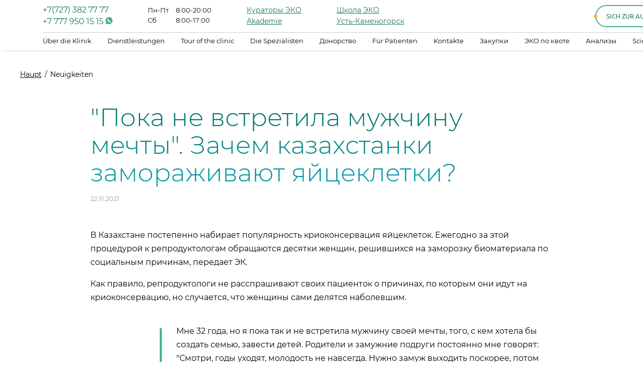

--- FILE ---
content_type: text/html; charset=UTF-8
request_url: https://persona-clinic.kz/de/publication/91/poka-ne-vstretila-muzcinu-mecty-zacem-kazahstanki-zamorazivaut-ajcekletki.html
body_size: 16641
content:
<!DOCTYPE html>
<html lang="de">
<head>
    <meta charset="UTF-8">
    <meta http-equiv="X-UA-Compatible" content="IE=edge">
    <meta name="viewport" content="width=device-width, initial-scale=1.0, maximum-scale=1.0, user-scalable=no">
    <meta name="format-detection" content="telephone=no">
    <link rel="icon" href="/favicon.png" />
    <link rel="shortcut icon" href="/favicon.png" type="image/x-icon" />
    <title>&quot;Пока не встретила мужчину мечты&quot;. Зачем казахстанки замораживают яйцеклетки?</title>
    <meta name="csrf-param" content="_csrf-frontend">
    <meta name="csrf-token" content="Y0AArjvjIerZawg90o4c05v202Gaz-6GEuk-ltiNQsgPDTfnTLdv3JVTb2Ke_Eu94qe1Fsu8pPJe3Gv-gOcbnQ==">
    <meta name="description" content="В Казахстане постепенно набирает популярность криоконсервация яйцеклеток. Ежегодно за этой процедурой к репродуктологам обращаются десятки женщин, решившихся на заморозку биоматериала по социальным причинам, передает ЭК.">
<meta name="keywords" content="">
<link href="https://cdnjs.cloudflare.com/ajax/libs/toastr.js/2.1.3/toastr.min.css" rel="stylesheet">
<link href="https://cdnjs.cloudflare.com/ajax/libs/Ladda/1.0.0/ladda-themeless.min.css" rel="stylesheet">
<link href="/assets/d1a4264b/css/styles.css?v=1753629636" rel="stylesheet">
<link href="/assets/d1a4264b/js/static/fancybox/jquery.fancybox.min.css?v=1753629636" rel="stylesheet">
<link href="/assets/d1a4264b/css/rebuild.css?v=1753629636" rel="stylesheet">
<!--[if lt IE9]>
<script src="https://cdnjs.cloudflare.com/ajax/libs/html5shiv/3.7.3/html5shiv.min.js"></script>
<![endif]-->
<!--[if lt IE9]>
<script src="https://cdnjs.cloudflare.com/ajax/libs/respond.js/1.4.2/respond.min.js"></script>
<![endif]-->
<script>var inputmask_67e46e6e = {"showMaskOnHover":false,"mask":"+7(799)999-99-99"};</script>
    <!-- Global site tag (gtag.js) - Google Ads: 670529108 -->
    <script async src="https://www.googletagmanager.com/gtag/js?id=AW-670529108"></script>
    <script>
        window.dataLayer = window.dataLayer || [];

        function gtag() {
            dataLayer.push(arguments);
        }

        gtag('js', new Date());
        gtag('config', 'AW-670529108');
    </script>
    <!-- // Global site tag (gtag.js) - Google Ads: 670529108 -->

</head>
<body class="desktop">

    <!-- up66 -->
    <script type="text/javascript">
        var yaParams = {};
        var xhr      = new XMLHttpRequest();
        xhr.open('GET', 'https://ip.up66.ru/', true);
        xhr.onload = function () {
            yaParams.ip = this.responseText;
        };
        xhr.send();
    </script>
    <!-- // up66 -->

    <!-- Yandex.Metrika counter -->
    <script type="text/javascript">
        (function (d, w, c) {
            (w[c] = w[c] || []).push(function () {
                try {
                    w.yaCounter57279529 = new Ya.Metrika({
                        id:                  57279529,
                        params:              window.yaParams,
                        clickmap:            true,
                        trackLinks:          true,
                        accurateTrackBounce: true,
                        webvisor:            true
                    });
                } catch (e) {
                }
            });

            var n   = d.getElementsByTagName("script")[0],
                s   = d.createElement("script"),
                f   = function () {
                    n.parentNode.insertBefore(s, n);
                };
            s.type  = "text/javascript";
            s.async = true;
            s.src   = "https://mc.yandex.ru/metrika/watch.js";

            if (w.opera == "[object Opera]") {
                d.addEventListener("DOMContentLoaded", f, false);
            } else {
                f();
            }
        })(document, window, "yandex_metrika_callbacks");
    </script>
    <noscript>
        <div><img src="https://mc.yandex.ru/watch/57279529" style="position:absolute; left:-9999px;" alt="" /></div>
    </noscript>
    <!-- // Yandex.Metrika counter -->

    
    
    
<style type="text/css">
    .header-lang-wrapper > span {
        padding-right : 15px;
        margin-right  : 10px;
    }
    .header-lang-wrapper a {
        white-space : nowrap;
    }
    @media screen and (max-width : 767px) {
        .header-lang-wrapper:hover ul {
            opacity    : 1;
            visibility : visible;
        }
    }
</style>

<header class="header js-header">
    <div class="container">
        <div class="header-container">
            <div class="header-logo-wrapper">
                <a class="header-logo" href="/" title="title">
                    <img class="img-responsive" src="/assets/d1a4264b/content/header-logo.png" alt="alt">
                </a>
            </div>
            <div class="header-mobile-content">
                <div class="header-call-info header-info">
                    <p>
                        <a style="white-space: nowrap; font-size: 13px;" class="number" href="tel:+7(727) 382 77 77">
                            +7(727) 382 77 77                        </a>
                    </p>
                </div>
                <a class="number" style="margin-right: 10px" href="http://api.whatsapp.com/send?phone=77779501515&text=%20">
                    <svg xmlns="http://www.w3.org/2000/svg" x="0px" y="0px" width="16" height="16" viewBox="0 0 512.303 512.303" style="enable-background:new 0 0 512.303 512.303; display: inline-block" xml:space="preserve">
                        <path style="fill:#43AD94;" d="M256.014,0.134C114.629,0.164,0.038,114.804,0.068,256.189c0.01,48.957,14.059,96.884,40.479,138.1 L0.718,497.628c-2.121,5.496,0.615,11.671,6.111,13.792c1.229,0.474,2.534,0.717,3.851,0.715c1.222,0.006,2.435-0.203,3.584-0.619 l106.667-38.08c120.012,74.745,277.894,38.048,352.638-81.965s38.048-277.894-81.965-352.638 C350.922,13.495,303.943,0.087,256.014,0.134z" />
                        <path style="fill:#FAFAFA;" d="M378.062,299.889c0,0-26.133-12.8-42.496-21.333c-18.517-9.536-40.277,8.32-50.517,18.475 c-15.937-6.122-30.493-15.362-42.816-27.179c-11.819-12.321-21.059-26.877-27.179-42.816c10.155-10.261,27.968-32,18.475-50.517 c-8.427-16.384-21.333-42.496-21.333-42.517c-1.811-3.594-5.49-5.863-9.515-5.867h-21.333c-31.068,5.366-53.657,32.474-53.333,64 c0,33.493,40.085,97.835,67.115,124.885s91.371,67.115,124.885,67.115c31.526,0.324,58.634-22.266,64-53.333v-21.333 C384.018,305.401,381.71,301.686,378.062,299.889z" />
                    </svg>
                </a>
                <div class="header-lang-wrapper" style="display: block; margin: 0;">
                    <span class="current">
                        <img src="/assets/a7b6e828/de.svg" alt="" style="margin-top: 3px; margin-bottom: 6px; vertical-align: middle;">                    </span>
                    <ul>
                                                    <li class="">
                                                                    <a href="/ru/publication/91/poka-ne-vstretila-muzcinu-mecty-zacem-kazahstanki-zamorazivaut-ajcekletki.html">
                                        <img src="/assets/a7b6e828/ru.svg" alt="" style="margin-top: 3px; margin-bottom: 6px; vertical-align: middle;">                                    </a>
                                                            </li>
                                                    <li class="">
                                                                    <a href="/en/publication/91/poka-ne-vstretila-muzcinu-mecty-zacem-kazahstanki-zamorazivaut-ajcekletki.html">
                                        <img src="/assets/a7b6e828/en.svg" alt="" style="margin-top: 3px; margin-bottom: 6px; vertical-align: middle;">                                    </a>
                                                            </li>
                                                    <li class="">
                                                                    <a href="/kk/publication/91/poka-ne-vstretila-muzcinu-mecty-zacem-kazahstanki-zamorazivaut-ajcekletki.html">
                                        <img src="/assets/a7b6e828/kk.svg" alt="" style="margin-top: 3px; margin-bottom: 6px; vertical-align: middle;">                                    </a>
                                                            </li>
                                                    <li class="current">
                                                                    <a href="javascript:void(0)">
                                        <img src="/assets/a7b6e828/de.svg" alt="" style="margin-top: 3px; margin-bottom: 6px; vertical-align: middle;">                                    </a>
                                                            </li>
                                                    <li class="">
                                                                    <a href="/cn/publication/91/poka-ne-vstretila-muzcinu-mecty-zacem-kazahstanki-zamorazivaut-ajcekletki.html">
                                        <img src="/assets/a7b6e828/cn.svg" alt="" style="margin-top: 3px; margin-bottom: 6px; vertical-align: middle;">                                    </a>
                                                            </li>
                                            </ul>
                </div>
                <a class="hamburger js-hamburger" href="javascript:void(0)" title="Меню"><span></span></a>

            </div>
            <div class="header-content">
                <div class="header-content-top">
                    <div class="header-info-wrapper">
                        <div class="header-call-info header-info">
                            <p>
                                <a class="number" href="tel:+7(727) 382 77 77">
                                    +7(727) 382 77 77                                </a>
                            </p>
                            <p style="white-space: nowrap">
                                <a class="number" href="http://api.whatsapp.com/send?phone=77779501515&text=%20">
                                    +7 777 950 15 15                                    <svg version="1.1" id="Capa_1" xmlns="http://www.w3.org/2000/svg" x="0px" y="0px" width="14" height="14" viewBox="0 0 512.303 512.303" style="enable-background:new 0 0 512.303 512.303; display: inline-block" xml:space="preserve">
                                        <path style="fill:#43AD94;" d="M256.014,0.134C114.629,0.164,0.038,114.804,0.068,256.189c0.01,48.957,14.059,96.884,40.479,138.1 L0.718,497.628c-2.121,5.496,0.615,11.671,6.111,13.792c1.229,0.474,2.534,0.717,3.851,0.715c1.222,0.006,2.435-0.203,3.584-0.619 l106.667-38.08c120.012,74.745,277.894,38.048,352.638-81.965s38.048-277.894-81.965-352.638 C350.922,13.495,303.943,0.087,256.014,0.134z" />
                                        <path style="fill:#FAFAFA;" d="M378.062,299.889c0,0-26.133-12.8-42.496-21.333c-18.517-9.536-40.277,8.32-50.517,18.475 c-15.937-6.122-30.493-15.362-42.816-27.179c-11.819-12.321-21.059-26.877-27.179-42.816c10.155-10.261,27.968-32,18.475-50.517 c-8.427-16.384-21.333-42.496-21.333-42.517c-1.811-3.594-5.49-5.863-9.515-5.867h-21.333c-31.068,5.366-53.657,32.474-53.333,64 c0,33.493,40.085,97.835,67.115,124.885s91.371,67.115,124.885,67.115c31.526,0.324,58.634-22.266,64-53.333v-21.333 C384.018,305.401,381.71,301.686,378.062,299.889z" />
                                    </svg>
                                </a>
                                <!--<a class="callback js-popup-link" href="javascript:void(0)" data-fancybox data-src="#callbackPopup">
                                                                    </a>-->
                            </p>
                        </div>
                        <div class="header-worktime-info header-info">
                            <p><span>Пн-Пт</span><span>8:00-20:00</span></p><p><span>Сб</span><span>8:00-17:00</span></p>                        </div>
                        <div class="header-links header-info">
                            <p>
                                <a href="/de/site/curators">
                                    Кураторы ЭКО                                </a>
                            </p>
                            <p>
                                <a href="/de/site/mar">
                                    Akademie                                </a>
                            </p>
                        </div>
                        <div class="header-links header-info">
                            <p>
                                <a href="/de/site/school">
                                    Школа ЭКО                                </a>
                            </p>
                            <p>
                                <a href="https://uk.persona-clinic.kz/">
                                    Усть-Каменогорск                                </a>
                                <a hidden href="/de/site/womenschool">
                                    Школа для женщин                                </a>
                            </p>
                        </div>
                    </div>

                    <div class="header-appointment">
                        <a class="button button-green js-popup-link" href="javascript:void(0)" data-fancybox data-src="#acceptancePopup">
                            <span class="text">Sich zur Aufnahme melden</span>
                        </a>
                    </div>
                </div>
                <!-- .header-content-top end-->
                <div class="header-content-bottom">
                    <nav class="header-nav">
                        <ul class="header-menu">
                                                                                        <li class="">
                                    <a href="/de/site/about">
                                        Über die Klinik                                    </a>
                                </li>
                                                            <li class="">
                                    <a href="/de/site/services">
                                        Dienstleistungen                                    </a>
                                </li>
                                                            <li class="">
                                    <a href="https://kuula.co/share/collection/715QT?logo=-1&card=1&info=0&fs=1&vr=1&zoom=1&gyro=0&initload=0&thumbs=3&alpha=0.60&inst=0">
                                        Tour of the clinic                                    </a>
                                </li>
                                                            <li class="">
                                    <a href="/de/site/specialists">
                                        Die Spezialisten                                    </a>
                                </li>
                                                            <li class="">
                                    <a href="/de/site/donors">
                                        Донорство                                    </a>
                                </li>
                                                            <li class="">
                                    <a href="/de/site/patient">
                                        Für Patienten                                    </a>
                                </li>
                                                            <li class="">
                                    <a href="/de/site/contact">
                                        Kontakte                                    </a>
                                </li>
                                                            <li class="">
                                    <a href="/de/site/page?id=20">
                                        Закупки                                    </a>
                                </li>
                                                            <li class="">
                                    <a href="/de/site/page?id=26">
                                        ЭКО по квоте                                    </a>
                                </li>
                                                            <li class="">
                                    <a href="http://178.238.78.26:1312/apex/f?p=104">
                                        Анализы                                    </a>
                                </li>
                                                            <li class="">
                                    <a href="/de/site/page?id=29">
                                        Science                                    </a>
                                </li>
                                                            <li class="">
                                    <a href="/de/site/page?id=21">
                                        .                                    </a>
                                </li>
                                                    </ul>
                    </nav>
                    <!-- .header-nav end-->
                    <div class="header-lang-wrapper" style="border: 0;">
                        <span class="current">
                            <img src="/assets/a7b6e828/de.svg" alt="" style="margin-top: 3px; margin-bottom: 6px; vertical-align: middle;"> <span style='line-height: 1'>DE</span>                        </span>
                        <ul>
                                                            <li class="">
                                                                            <a href="/ru/publication/91/poka-ne-vstretila-muzcinu-mecty-zacem-kazahstanki-zamorazivaut-ajcekletki.html">
                                            <img src="/assets/a7b6e828/ru.svg" alt="" style="margin-top: 3px; margin-bottom: 6px; vertical-align: middle;"> <span style='line-height: 1'>RU</span>                                        </a>
                                                                    </li>
                                                            <li class="">
                                                                            <a href="/en/publication/91/poka-ne-vstretila-muzcinu-mecty-zacem-kazahstanki-zamorazivaut-ajcekletki.html">
                                            <img src="/assets/a7b6e828/en.svg" alt="" style="margin-top: 3px; margin-bottom: 6px; vertical-align: middle;"> <span style='line-height: 1'>EN</span>                                        </a>
                                                                    </li>
                                                            <li class="">
                                                                            <a href="/kk/publication/91/poka-ne-vstretila-muzcinu-mecty-zacem-kazahstanki-zamorazivaut-ajcekletki.html">
                                            <img src="/assets/a7b6e828/kk.svg" alt="" style="margin-top: 3px; margin-bottom: 6px; vertical-align: middle;"> <span style='line-height: 1'>KZ</span>                                        </a>
                                                                    </li>
                                                            <li class="current">
                                                                            <a href="javascript:void(0)">
                                            <img src="/assets/a7b6e828/de.svg" alt="" style="margin-top: 3px; margin-bottom: 6px; vertical-align: middle;"> <span style='line-height: 1'>DE</span>                                        </a>
                                                                    </li>
                                                            <li class="">
                                                                            <a href="/cn/publication/91/poka-ne-vstretila-muzcinu-mecty-zacem-kazahstanki-zamorazivaut-ajcekletki.html">
                                            <img src="/assets/a7b6e828/cn.svg" alt="" style="margin-top: 3px; margin-bottom: 6px; vertical-align: middle;"> <span style='line-height: 1'>CN</span>                                        </a>
                                                                    </li>
                                                    </ul>
                    </div>
                    <div class="header-aside" style="display: none;">
                        <!--
                        <a class="user-button" href="#" title="user">
                            <span class="icon">
                                <svg width="15" height="16" fill="none" xmlns="http://www.w3.org/2000/svg">
                                    <path d="M.95 15v.05H1.917v-.66c0-2.925 2.473-5.28 5.583-5.28 3.11 0 5.583 2.355 5.583 5.28v.66H14.05v-.66c0-3.454-2.939-6.228-6.55-6.228-3.611 0-6.55 2.774-6.55 6.228V15zM7.5.95c-1.936 0-3.517 1.546-3.517 3.444S5.563 7.838 7.5 7.838c1.936 0 3.517-1.546 3.517-3.444S9.437.95 7.5.95zm0 .948c1.414 0 2.55 1.114 2.55 2.496S8.914 6.889 7.5 6.889 4.95 5.776 4.95 4.394c0-1.382 1.136-2.496 2.55-2.496z" stroke-width=".1"></path>
                                </svg>
                            </span>
                        </a>
                        -->
                        <a class="search-button js-popup-link" href="#" data-fancybox data-src="#searchPopup" title="search">
                            <span class="icon">
                                <svg width="14" height="14" fill="none" xmlns="http://www.w3.org/2000/svg">
                                    <path d="M13.831 13.035L10.012 9.26a5.634 5.634 0 0 0 1.288-3.6A5.657 5.657 0 0 0 5.65 0 5.657 5.657 0 0 0 0 5.66a5.657 5.657 0 0 0 5.65 5.659 5.636 5.636 0 0 0 3.567-1.268l3.83 3.786a.56.56 0 0 0 .392.163.546.546 0 0 0 .398-.168.56.56 0 0 0-.006-.797zM1.12 5.66a4.54 4.54 0 0 1 4.53-4.537 4.54 4.54 0 0 1 4.53 4.537 4.54 4.54 0 0 1-4.53 4.538A4.54 4.54 0 0 1 1.12 5.66z"></path>
                                </svg>
                            </span>
                        </a>
                    </div>
                    <!-- .header-aside end-->
                </div>
                <!-- .header-content-bottom end-->
            </div>
            <!-- .header-content end-->
        </div>
        <!-- .header-container end-->
    </div>
</header>
<!-- .header end-->

    <div class="wrapper js-wrapper">
        <section class="section news-inner-page js-news-inner-page">
    <div class="breadcrumbs-wrapper">
        <div class="container">
            <ul class="breadcrumbs-list">
                <li><a href="/">Haupt</a></li>
                <li><span>Neuigkeiten</span></li>
            </ul>
        </div>
    </div>
    <!-- .breadcrumbs-wrapper end-->

    <div class="news-inner-page-container">
        <div class="container">
            <h2 class="inner-page-title">
                "Пока не встретила мужчину мечты". Зачем казахстанки замораживают яйцеклетки?            </h2>
            <div class="news-inner-date">
                22.11.2021            </div>
            <div class="news-inner-content content-block">
                <p>В Казахстане постепенно набирает популярность криоконсервация яйцеклеток. Ежегодно за этой процедурой к репродуктологам обращаются десятки женщин, решившихся на заморозку биоматериала по социальным причинам, передает ЭК.</p>

<div>
<p>Как правило, репродуктологи не расспрашивают своих пациенток о причинах, по которым они идут на криоконсервацию, но случается, что женщины сами делятся наболевшим.</p>
</div>

<div>
<blockquote>
<p>Мне 32 года, но я пока так и не встретила мужчину своей мечты, того, с кем хотела бы создать семью, завести детей. Родители и замужние подруги постоянно мне говорят: &quot;Смотри, годы уходят, молодость не навсегда. Нужно замуж выходить поскорее, потом будут проблемы с зачатием&quot;. И вот уже два года я живу с навязчивой мыслью о том, что нужно успеть &quot;заскочить в последний вагон уходящего поезда&quot;. Я и хотела бы выйти замуж, но возникающие время от времени отношения с мужчинами пока заканчиваются ничем, <strong>&mdash;&nbsp;поделилась с ЭК Динара М. (имя героини изменено. &mdash; Авт.).</strong></p>
</blockquote>
</div>

<div>
<p>Недавно Динара узнала от подруг о процедуре криоконсервации яйцеклеток. Проштудировав имевшуюся литературу по этой теме, она записалась на прием репродуктолога.</p>
</div>

<div>
<blockquote>
<p>Для меня это выход из ситуации. Заморозив яйцеклетки, я сняла некий блок. Теперь я чувствую себя спокойнее и увереннее, не опасаясь, что &quot;поезд уйдет&quot;, <strong>&mdash;&nbsp;добавляет Динара.</strong></p>
</blockquote>
</div>

<div>
<blockquote>
<p>К нам приходят женщины в возрасте от 28 до 37 лет, чтобы сохранить биоматериал до выхода из репродуктивного возраста. Это не значит, что женщина не сможет родить самостоятельно. Просто для нее это своего рода резерв,<strong>&nbsp;&mdash; сообщил <a href="https://persona-clinic.kz/specialist/5/loksin-vaceslav-notanovic-5.html" target="_blank">президент Казахстанской ассоциации репродуктивной медицины, академик НАН РК, доктор медицинских наук, профессор Вячеслав ЛОКШИН</a></strong>.</p>
</blockquote>
</div>

<div>
<p>По информации главного репродуктолога страны, криоконсервация эмбрионов как одна из составляющих процедуры ЭКО в Казахстане проводится с конца 90-х годов прошлого столетия. Замораживать яйцеклетки стали с 2005 года. В Казахстане процедура стоит порядка 100 тыс. тенге. Еще примерно в 100 долларов в год обойдется хранение биоматериала.</p>
</div>

<div>
<p>В нашей стране, как и во всем мире, к криоконсервации обращаются те, кому в будущем грозит бесплодие, например, при снижении фертильности, кому предстоит хирургическое вмешательство, иное лечение, которое потом не позволит провести процедуру ЭКО. Особенно это касается онкобольных. Если требуется экстренная химиотерапия, беременность приходится откладывать.</p>
</div>

<div>
<blockquote>
<p>Но бывает и так, что к криоконсервации женщины прибегают по карьерным соображениям или из-за проблем в личной жизни. Замораживая яйцеклетки, такие женщины снимают некий блок. При его отсутствии они, вероятно, быстрее выйдут замуж по любви и осознанно подойдут к вопросу деторождения.&nbsp;Биоматериал может храниться неограниченно долго, и женщина имеет возможность вернуться к вопросу беременности тогда, когда посчитает нужным. При этом ей не нужно волноваться за качество ооцитов &mdash; половых клеток, участвующих в размножении, <strong>&mdash;&nbsp;поясняет профессор ЛОКШИН</strong>.</p>
</blockquote>
</div>

<div>
<p><img alt="" src="/uploads/publication/20211122_100706__1637554026.webp" style="height:100%; width:100%" /></p>

<p>По словам Вячеслава ЛОКШИНА, за 16 лет проведения криоконсервации в Казахстане замороженным биоматериалом решили воспользоваться четыре женщины, две из которых смогли забеременеть. Яйцеклетки большинства продолжают храниться. Но есть и те, кто санкционировал утилизацию биоматериала, сумев решить вопрос деторождения естественным путем.</p>
</div>

<div>
<p>Напомним, недавно&nbsp;ЭК&nbsp;писал о том, что рожденным от доноров спермы в перспективе, возможно,&nbsp;придется делать&nbsp;ДНК-тест перед вступлением в брак.&nbsp;Ранее сообщалось, что из-за донорской спермы влюбленные казахстанцы&nbsp;могут оказаться&nbsp;братом и сестрой.</p>
</div>
            </div>
        </div>
    </div>
    <!-- .news-inner-page-container end-->

    <div class="container">
        <!-------------------------------------------- Subscribe form ----------------------------------------->
        <div id="pjax-subscribe-form" class="subscribe-page-block" data-pjax-container="" data-pjax-timeout="10000"><form id="subscribe-form" class="subscribe-form js-subscribe-form form" action="/de/contact/subscribe" method="post" data-pjax="">
<input type="hidden" name="_csrf-frontend" value="Y0AArjvjIerZawg90o4c05v202Gaz-6GEuk-ltiNQsgPDTfnTLdv3JVTb2Ke_Eu94qe1Fsu8pPJe3Gv-gOcbnQ==">
    <div class="subscribe-form-title">
        Подпишитесь, чтобы быть в курсе последних новостей клиники    </div>

    <div class="subscribe-input-line">

        <div class="subscribe-field has-error js-input-filed field-subscribe-email required">

<input type="text" id="subscribe-email" class="subscribe-input js-input" name="Subscribe[email]" maxlength="128" placeholder="Email" aria-required="true">

<div class="error-text"></div>
</div>
        <div class="button-wrapper">
            <button type="submit" class="button button-green-simple ladda-button">
                <span class="text ladda-label">Abonnieren</span>
            </button>
        </div>
    </div>

</form></div>        <!----------------------------------------------------------------------------------------------------->
    </div>
</section>
<!-- .news-inner-page end-->
        <footer class="footer js-footer">

    
    <div class="container">
        <div class="footer-container">
            <div class="footer-left-content">
                                    <div class="footer-column">
                        <ul class="footer-link-list">
                                                            <li>
                                    <a href="/de/site/about">
                                        Über die Klinik                                    </a>
                                </li>
                                                            <li>
                                    <a href="/de/site/services">
                                        Dienstleistungen                                    </a>
                                </li>
                                                            <li>
                                    <a href="/de/site/specialists">
                                        Die Spezialisten                                    </a>
                                </li>
                                                    </ul>
                    </div>
                    <!-- .footer-column end-->
                                    <div class="footer-column">
                        <ul class="footer-link-list">
                                                            <li>
                                    <a href="/de/site/page?id=20">
                                        Закупки                                    </a>
                                </li>
                                                            <li>
                                    <a href="/de/site/patient">
                                        Für Patienten                                    </a>
                                </li>
                                                            <li>
                                    <a href="/de/site/reviews">
                                        Bewertungen                                    </a>
                                </li>
                                                    </ul>
                    </div>
                    <!-- .footer-column end-->
                                    <div class="footer-column">
                        <ul class="footer-link-list">
                                                            <li>
                                    <a href="/site/mar">
                                        Internationale Akademie                                    </a>
                                </li>
                                                            <li>
                                    <a href="/de/site/publications">
                                        Das ist interessant                                    </a>
                                </li>
                                                            <li>
                                    <a href="/de/site/faq">
                                        Frage Antwort                                    </a>
                                </li>
                                                    </ul>
                    </div>
                    <!-- .footer-column end-->
                                    <div class="footer-column">
                        <ul class="footer-link-list">
                                                            <li>
                                    <a href="/de/site/contact">
                                        Kontakte                                    </a>
                                </li>
                                                            <li>
                                    <a href="/de/site/page?id=26">
                                        ЭКО по квоте                                    </a>
                                </li>
                                                            <li>
                                    <a href="/de/site/page?id=25">
                                        Аптека                                    </a>
                                </li>
                                                    </ul>
                    </div>
                    <!-- .footer-column end-->
                            </div>
            <!-- .footer-left-content end-->
            <div class="footer-right-content">
                <ul class="socila-list">
                    <li>
                        <a class=" js-popup-link" href="#" data-fancybox data-src="#searchPopup" title="search">
                            <svg width="23" height="23" xmlns="http://www.w3.org/2000/svg" version="1.1" id="Capa_1" x="0px" y="0px" viewBox="0 0 56.966 56.966" style="enable-background:new 0 0 56.966 56.966;" xml:space="preserve" class="">
                                <g transform="matrix(0.960596 0 0 0.960596 1.12234 1.12234)">
                                    <path d="M55.146,51.887L41.588,37.786c3.486-4.144,5.396-9.358,5.396-14.786c0-12.682-10.318-23-23-23s-23,10.318-23,23  s10.318,23,23,23c4.761,0,9.298-1.436,13.177-4.162l13.661,14.208c0.571,0.593,1.339,0.92,2.162,0.92  c0.779,0,1.518-0.297,2.079-0.837C56.255,54.982,56.293,53.08,55.146,51.887z M23.984,6c9.374,0,17,7.626,17,17s-7.626,17-17,17  s-17-7.626-17-17S14.61,6,23.984,6z" data-original="#000000" class="active-path" data-old_color="#000000" fill="#43AD94" />
                                </g>
                            </svg>
                        </a>
                    </li>
                                            <li>
                            <a href="https://t.me/persona_ivf" title="telegram" target="_blank">
                                <svg width="23" height="19" xmlns="http://www.w3.org/2000/svg">
                                    <path d="M12.609 14.638c-.843.806-1.679 1.6-2.507 2.399-.29.28-.615.435-1.03.413-.284-.015-.442-.137-.53-.401-.634-1.934-1.278-3.863-1.909-5.798a.456.456 0 0 0-.345-.338 417.017 417.017 0 0 1-4.475-1.371 2.566 2.566 0 0 1-.658-.298c-.306-.204-.351-.536-.077-.775.254-.22.556-.412.87-.534 1.827-.711 3.664-1.4 5.497-2.093L21.405.55c.886-.336 1.566.137 1.474 1.077-.06.6-.218 1.192-.346 1.786-1.01 4.685-2.022 9.371-3.037 14.056-.242 1.112-1.037 1.403-1.97.727-1.56-1.13-3.12-2.263-4.68-3.395-.075-.053-.152-.104-.237-.163zm-3.504 1.423l.052-.014c.01-.044.024-.087.028-.13.1-1.063.206-2.124.293-3.188a.775.775 0 0 1 .284-.565c1.44-1.264 2.87-2.535 4.303-3.804 1.586-1.406 3.173-2.81 4.754-4.22.097-.087.138-.235.205-.356-.149-.015-.308-.074-.443-.04-.185.047-.36.152-.524.254-3.501 2.166-7 4.335-10.503 6.497-.198.122-.235.226-.16.44.259.728.494 1.463.737 2.197l.974 2.929z"></path>
                                </svg>
                            </a>
                        </li>
                                                                                    <li>
                            <a href="https://www.facebook.com/personaclinickz/?fb_dtsg_ag=AdwZgs9FWxTauziOfTD1ZWYJ1LjPk-FUbOAvqplEuvSoJw%3AAdydmsihjiZdnpgnPrc3F0qkvPKzC00-GdvLXGBWx7FYEw" title="facebook" target="_blank">
                                <svg xmlns="http://www.w3.org/2000/svg" viewbox="0 0 310 310" height="19" width="19">
                                    <path d="M81.703 165.106h33.981V305a5 5 0 0 0 5 5H178.3a5 5 0 0 0 5-5V165.765h39.064a5 5 0 0 0 4.967-4.429l5.933-51.502a5 5 0 0 0-4.966-5.572h-44.996V71.978c0-9.732 5.24-14.667 15.576-14.667h29.42a5 5 0 0 0 5-5V5.037a5 5 0 0 0-5-5h-40.545A39.746 39.746 0 0 0 185.896 0c-7.035 0-31.488 1.381-50.804 19.151-21.402 19.692-18.427 43.27-17.716 47.358v37.752H81.703a5 5 0 0 0-5 5v50.844a5 5 0 0 0 5 5.001z"></path>
                                </svg>
                            </a>
                        </li>
                                                                <li>
                            <a href="https://www.instagram.com/persona_clinic/?hl=ru" title="instagram" target="_blank">
                                <svg xmlns="http://www.w3.org/2000/svg" viewbox="0 0 23 23" height="23" width="23">
                                    <path d="M11.6 2.1c3.1 0 3.4 0 4.6.1 1.1.1 1.7.2 2.1.4.5.2 1 .5 1.3.9.4.4.7.8.9 1.3.2.4.3 1 .4 2.1.1 1.2.1 1.6.1 4.6s0 3.4-.1 4.6c-.1 1.1-.2 1.7-.4 2.1-.4 1-1.2 1.8-2.2 2.2-.4.2-1 .3-2.1.4-1.2.1-1.6.1-4.6.1s-3.4 0-4.6-.1c-1.1-.1-1.7-.2-2.1-.4-.5-.2-1-.5-1.3-.9-.4-.4-.7-.8-.9-1.3-.2-.4-.3-1-.4-2.1-.1-1.2-.1-1.6-.1-4.6s0-3.4.1-4.6c.1-1.1.2-1.7.4-2.1.2-.5.5-1 .9-1.3.3-.5.8-.8 1.3-1 .4-.2 1-.3 2.1-.4h4.6m0-2.1C8.5 0 8.1 0 6.9.1 5.7.1 4.8.3 4.1.6c-.8.3-1.5.7-2 1.3C1.5 2.5 1 3.2.7 4 .5 4.7.3 5.5.2 6.8.1 8 .1 8.4.1 11.5s0 3.5.1 4.7c.1 1.2.3 2.1.5 2.8.3.8.7 1.5 1.3 2 .6.6 1.3 1 2 1.3.7.3 1.6.5 2.8.5 1.3.2 1.7.2 4.8.2s3.5 0 4.7-.1c1.2-.1 2.1-.3 2.8-.5 1.5-.6 2.8-1.8 3.4-3.4.3-.7.5-1.6.5-2.8.1-1.2.1-1.6.1-4.7s0-3.5-.1-4.7c0-1.3-.2-2.1-.5-2.8-.3-.8-.7-1.5-1.3-2-.6-.6-1.3-1-2-1.3-.7-.3-1.6-.5-2.8-.5-1.3-.2-1.6-.2-4.8-.2zm0 5.6c-3.3 0-5.9 2.6-5.9 5.9s2.6 5.9 5.9 5.9 5.9-2.6 5.9-5.9c0-3.3-2.6-5.9-5.9-5.9zm0 9.7c-2.1 0-3.8-1.7-3.8-3.8 0-2.1 1.7-3.8 3.8-3.8 2.1 0 3.8 1.7 3.8 3.8.1 2.1-1.6 3.8-3.8 3.8zM17.8 4c.8 0 1.4.6 1.4 1.4s-.6 1.4-1.4 1.4-1.4-.6-1.4-1.4S17 4 17.8 4z"></path>
                                </svg>
                            </a>
                        </li>
                                                                <li>
                            <a href="https://instagram.com/academy_of_reproductology?igshid=1lakfjxi04z4y" title="instagram" target="_blank">
                                <svg xmlns="http://www.w3.org/2000/svg" viewbox="0 0 23 23" height="23" width="23">
                                    <path d="M11.6 2.1c3.1 0 3.4 0 4.6.1 1.1.1 1.7.2 2.1.4.5.2 1 .5 1.3.9.4.4.7.8.9 1.3.2.4.3 1 .4 2.1.1 1.2.1 1.6.1 4.6s0 3.4-.1 4.6c-.1 1.1-.2 1.7-.4 2.1-.4 1-1.2 1.8-2.2 2.2-.4.2-1 .3-2.1.4-1.2.1-1.6.1-4.6.1s-3.4 0-4.6-.1c-1.1-.1-1.7-.2-2.1-.4-.5-.2-1-.5-1.3-.9-.4-.4-.7-.8-.9-1.3-.2-.4-.3-1-.4-2.1-.1-1.2-.1-1.6-.1-4.6s0-3.4.1-4.6c.1-1.1.2-1.7.4-2.1.2-.5.5-1 .9-1.3.3-.5.8-.8 1.3-1 .4-.2 1-.3 2.1-.4h4.6m0-2.1C8.5 0 8.1 0 6.9.1 5.7.1 4.8.3 4.1.6c-.8.3-1.5.7-2 1.3C1.5 2.5 1 3.2.7 4 .5 4.7.3 5.5.2 6.8.1 8 .1 8.4.1 11.5s0 3.5.1 4.7c.1 1.2.3 2.1.5 2.8.3.8.7 1.5 1.3 2 .6.6 1.3 1 2 1.3.7.3 1.6.5 2.8.5 1.3.2 1.7.2 4.8.2s3.5 0 4.7-.1c1.2-.1 2.1-.3 2.8-.5 1.5-.6 2.8-1.8 3.4-3.4.3-.7.5-1.6.5-2.8.1-1.2.1-1.6.1-4.7s0-3.5-.1-4.7c0-1.3-.2-2.1-.5-2.8-.3-.8-.7-1.5-1.3-2-.6-.6-1.3-1-2-1.3-.7-.3-1.6-.5-2.8-.5-1.3-.2-1.6-.2-4.8-.2zm0 5.6c-3.3 0-5.9 2.6-5.9 5.9s2.6 5.9 5.9 5.9 5.9-2.6 5.9-5.9c0-3.3-2.6-5.9-5.9-5.9zm0 9.7c-2.1 0-3.8-1.7-3.8-3.8 0-2.1 1.7-3.8 3.8-3.8 2.1 0 3.8 1.7 3.8 3.8.1 2.1-1.6 3.8-3.8 3.8zM17.8 4c.8 0 1.4.6 1.4 1.4s-.6 1.4-1.4 1.4-1.4-.6-1.4-1.4S17 4 17.8 4z"></path>
                                </svg>
                            </a>
                        </li>
                                    </ul>
            </div>
        </div>
        <!-- .footer-container end-->
        <div class="footer-copyright-wrapper">
            <span>Persona-Clinic&copy;2017&nbsp;&ndash;&nbsp;2026</span>
        </div>
    </div>
</footer>
<!-- footer end-->
    </div>

    
    <div id="callbackPopup" class="simple-popup js-simple-popup" data-pjax-container="" data-pjax-timeout="10000" style="display: none;"><a class="close-popup-button js-close-popup-button" href="javascript:void(0)" data-fancybox-close title="Закрыть">
    <span class="icon">
        <svg width="25" height="25">
            <path d="M24.884 23.86l-1.025 1.024L.278 1.304 1.303.277l23.581 23.581z"></path>
            <path d="M1.303 24.884L.278 23.86 23.859.278l1.025 1.025-23.58 23.581z"></path>
        </svg>
    </span>
</a>

<div class="popup-title">Eine Anfrage stellen</div>
<div class="popup-text">
    Lassen Sie Ihre Kontakte und Sie werden in Kürze kontaktiert werden</div>

<form id="callback-form" class="popup-form js-popup-form" action="/de/contact/callback" method="post" data-pjax="" onsubmit="gtag(&#039;event&#039;, &#039;Заказать звонок&#039;, {&#039;event_category&#039;: &#039;заполнение формы2&#039;, &#039;request_a_call&#039;: &#039;отправка формы&#039;}); yaCounter50107819.reachGoal(&#039;Заказать_звонок&#039;); return true;">
<input type="hidden" name="_csrf-frontend" value="Y0AArjvjIerZawg90o4c05v202Gaz-6GEuk-ltiNQsgPDTfnTLdv3JVTb2Ke_Eu94qe1Fsu8pPJe3Gv-gOcbnQ==">
<div class="input-line">
    <div class="input-field js-input-field field-callback-name required">
<input type="text" id="callback-name" class="input js-input" name="Callback[name]" maxlength="128" aria-required="true">
<label class="label" for="callback-name">Name</label>

<div class="error-text"></div>
</div></div>

<div class="input-line">
    <div class="input-field js-input-field field-callback-tel required">
<input type="text" id="callback-tel" class="input js-input" name="Callback[tel]" maxlength aria-required="true" data-plugin-inputmask="inputmask_67e46e6e">
<label class="label" for="callback-tel">Telefon</label>

<div class="error-text"></div>
</div></div>

<div class="input-line">
    <div class="input-field js-input-field field-callback-email">
<input type="text" id="callback-email" class="input js-input" name="Callback[email]" maxlength="128">
<label class="label" for="callback-email">Email</label>

<div class="error-text"></div>
</div></div>

<div class="button-wrapper">
    <button type="submit" class="button button-green-simple ladda-button">
        <span class="text ladda-label">Zu senden</span>
    </button>
</div>

</form>
</div><!-- #callbackPopup end-->
    <div id="requestQuotaIvfPopup" class="simple-popup js-simple-popup" data-pjax-container="" data-pjax-timeout="10000" style="display: none;"><a class="close-popup-button js-close-popup-button" href="javascript:void(0)" data-fancybox-close title="Закрыть">
    <span class="icon">
        <svg width="25" height="25">
            <path d="M24.884 23.86l-1.025 1.024L.278 1.304 1.303.277l23.581 23.581z"></path>
            <path d="M1.303 24.884L.278 23.86 23.859.278l1.025 1.025-23.58 23.581z"></path>
        </svg>
    </span>
</a>

<div class="popup-title">Eine Anfrage stellen</div>
<div class="popup-text">
    Lassen Sie Ihre Kontakte und Sie werden in Kürze kontaktiert werden</div>

<form id="request-quota-ivf-form" class="popup-form js-popup-form" action="/de/contact/request-quota-ivf" method="post" data-pjax="">
<input type="hidden" name="_csrf-frontend" value="Y0AArjvjIerZawg90o4c05v202Gaz-6GEuk-ltiNQsgPDTfnTLdv3JVTb2Ke_Eu94qe1Fsu8pPJe3Gv-gOcbnQ==">
<div class="input-line">
    <div class="input-field js-input-field field-requestquotaivf-name required">
<input type="text" id="requestquotaivf-name" class="input js-input" name="RequestQuotaIvf[name]" maxlength="128" aria-required="true">
<label class="label" for="requestquotaivf-name">Name</label>

<div class="error-text"></div>
</div></div>

<div class="input-line">
    <div class="input-field js-input-field field-requestquotaivf-tel required">
<input type="text" id="requestquotaivf-tel" class="input js-input" name="RequestQuotaIvf[tel]" maxlength aria-required="true" data-plugin-inputmask="inputmask_67e46e6e">
<label class="label" for="requestquotaivf-tel">Telefon</label>

<div class="error-text"></div>
</div></div>

<div class="button-wrapper">
    <button type="submit" class="button button-green-simple ladda-button">
        <span class="text ladda-label">Zu senden</span>
    </button>
</div>

</form>
</div><!-- #requestQuotaIvfPopup end-->
    <div id="iarPopup" class="simple-popup js-simple-popup" data-pjax-container="" data-pjax-timeout="10000" style="display: none;"><a class="close-popup-button js-close-popup-button" href="javascript:void(0)" data-fancybox-close title="Закрыть">
    <span class="icon">
        <svg width="25" height="25">
            <path d="M24.884 23.86l-1.025 1.024L.278 1.304 1.303.277l23.581 23.581z"></path>
            <path d="M1.303 24.884L.278 23.86 23.859.278l1.025 1.025-23.58 23.581z"></path>
        </svg>
    </span>
</a>

<div class="popup-title">Записаться</div>
<div class="popup-text">
    Lassen Sie Ihre Kontakte und Sie werden in Kürze kontaktiert werden</div>

<form id="iar-form" class="popup-form js-popup-form" action="/de/contact/iar" method="post" data-pjax="">
<input type="hidden" name="_csrf-frontend" value="Y0AArjvjIerZawg90o4c05v202Gaz-6GEuk-ltiNQsgPDTfnTLdv3JVTb2Ke_Eu94qe1Fsu8pPJe3Gv-gOcbnQ==">
<div class="input-field js-input-field field-iarrequest-item_id">
<input type="hidden" id="iarrequest-item_id" class="form-control" name="IarRequest[item_id]" data-iar-form-item="">


<div class="error-text"></div>
</div>
<div class="input-line">
    <div class="input-field js-input-field field-iarrequest-name required">
<input type="text" id="iarrequest-name" class="input js-input" name="IarRequest[name]" maxlength="128" aria-required="true">
<label class="label" for="iarrequest-name">Имя</label>

<div class="error-text"></div>
</div></div>

<div class="input-line">
    <div class="input-field js-input-field field-iarrequest-tel required">
<input type="text" id="iarrequest-tel" class="input js-input" name="IarRequest[tel]" maxlength aria-required="true" data-plugin-inputmask="inputmask_67e46e6e">
<label class="label" for="iarrequest-tel">Телефон</label>

<div class="error-text"></div>
</div></div>

<div class="button-wrapper">
    <button type="submit" class="button button-green-simple ladda-button">
        <span class="text ladda-label">Zu senden</span>
    </button>
</div>

</form>
</div>    <div id="mailboxPopup" class="simple-popup js-simple-popup" data-pjax-container="" data-pjax-timeout="10000" style="display: none;"><a class="close-popup-button js-close-popup-button" href="javascript:void(0)" data-fancybox-close title="Закрыть">
    <span class="icon">
        <svg width="25" height="25">
            <path d="M24.884 23.86l-1.025 1.024L.278 1.304 1.303.277l23.581 23.581z"></path>
            <path d="M1.303 24.884L.278 23.86 23.859.278l1.025 1.025-23.58 23.581z"></path>
        </svg>
    </span>
</a>

<div class="popup-title">Private Nachricht</div>
<div class="popup-text">
    Sie können eine persönliche Nachricht an einen Spezialisten senden</div>

<form id="mailbox-form" class="popup-form js-popup-form" action="/de/contact/mailbox" method="post" data-pjax="">
<input type="hidden" name="_csrf-frontend" value="Y0AArjvjIerZawg90o4c05v202Gaz-6GEuk-ltiNQsgPDTfnTLdv3JVTb2Ke_Eu94qe1Fsu8pPJe3Gv-gOcbnQ==">
<div class="input-line">
    <div class="input-field js-input-field field-mailbox-specialist_id">
<select id="mailbox-specialist_id" class="form-control" name="Mailbox[specialist_id]" data-specialist="">
<option value="">-- wählen Sie einen Arzt --</option>
<option value="81">Абдрахманова Алия Сериковна</option>
<option value="70">Абубакирова Шолпан Сейдуллаевна</option>
<option value="35">Abshekenova Aygerim Temirkhanovna</option>
<option value="73">Алиева Эльмира Эльдаровна </option>
<option value="58">Арефьева Мария</option>
<option value="80">Асқар Еңлік </option>
<option value="27">Baysbekova Alphia Gilmatovna</option>
<option value="76">Балмухамбетова Курманжан Шайхсламовна</option>
<option value="66">Батырова Алиса Курбангалиевна </option>
<option value="43">Бегимбаева Аймира Асылбековна</option>
<option value="48">Биржанова Гаухар Турсунгалиевна</option>
<option value="6">Valiev Ravil Kamilevich</option>
<option value="29">Vashchenko Nina Vasilyevna</option>
<option value="60">Газиева Элина</option>
<option value="72">Ермекова Айгерим  Шамшадиновна </option>
<option value="44">Ильяшева Роза Мазановна</option>
<option value="40">Исенова Сауле Шайкеновна</option>
<option value="24">Isina Gulzhan Muratovna</option>
<option value="79">Казарян Светлана Усиковна </option>
<option value="9">Karibaeva Sholpan Kenesovna</option>
<option value="84">Касымгалиев Сунгат</option>
<option value="14">Kokteubaeva Nurgul Zholdasbekovna</option>
<option value="15">Lavrov Yury Vasilyevich</option>
<option value="26">Lavrova Elena Nikolaevna</option>
<option value="5">Lokshin Vyacheslav Notanovich</option>
<option value="57">Мукан  Молдир</option>
<option value="17">Nigmetova Kamshat Timergalievna</option>
<option value="75">Ольга Анатольевна Пустотина</option>
<option value="59">Орендаренко Екатерина</option>
<option value="74">Роговская Светлана Ивановна </option>
<option value="46">Рустамова Фарида Ерашимовна</option>
<option value="19">Ribeena Anastasia Nikolaevna</option>
<option value="10">Savenko Galina Mikhailovna</option>
<option value="82">Сайлау Жулдыз Куанышкызы</option>
<option value="83">Сарсембаева Сауле Абуовна</option>
<option value="42">Сарсенбаева Жадыра Каныбековна</option>
<option value="31">Satbaldieva Alia Bulatovna</option>
<option value="56">Трещалова Юлия</option>
<option value="11">Tumabaeva Saule Dalelkhanovna</option>
<option value="12">Tugai Yulia Leonidovna</option>
<option value="64">Хамзина Галия Айнабековна</option>
<option value="33">Shagmanova Saule Kazhigalievna</option>
<option value="68">Эркин Карина Тимуровна</option>
</select>


<div class="error-text"></div>
</div></div>

<div class="input-line">
    <div class="input-field js-input-field field-mailbox-name required">
<input type="text" id="mailbox-name" class="input js-input" name="Mailbox[name]" maxlength="128" aria-required="true">
<label class="label" for="mailbox-name">Name</label>

<div class="error-text"></div>
</div></div>

<div class="input-line">
    <div class="input-field js-input-field field-mailbox-email">
<input type="text" id="mailbox-email" class="input js-input" name="Mailbox[email]">
<label class="label" for="mailbox-email">Email</label>

<div class="error-text"></div>
</div></div>

<div class="input-line">
    <div class="input-field js-input-field field-mailbox-tel required">
<input type="text" id="mailbox-tel" class="input js-input" name="Mailbox[tel]" maxlength aria-required="true" data-plugin-inputmask="inputmask_67e46e6e">
<label class="label" for="mailbox-tel">Telefon</label>

<div class="error-text"></div>
</div></div>

<div class="input-line">
    <div class="input-field js-input-field field-mailbox-text">
<textarea id="mailbox-text" class="input js-input" name="Mailbox[text]" maxlength="2000" rows="3" style="width: 100%; resize: none; border-bottom: 1px solid rgba(0, 0, 0, 0.2);"></textarea>
<label class="label" for="mailbox-text">Текст</label>

<div class="error-text"></div>
</div></div>

<div class="button-wrapper">
    <button type="submit" class="button button-green-simple ladda-button">
        <span class="text ladda-label">Zu senden</span>
    </button>
</div>

</form>
</div><!-- #callbackPopup end-->
    <div id="freeConsultationPopup" class="simple-popup js-simple-popup" data-pjax-container="" data-pjax-timeout="10000" style="display: none;"><a class="close-popup-button js-close-popup-button" href="javascript:void(0)" data-fancybox-close title="Закрыть">
    <span class="icon">
        <svg width="25" height="25">
            <path d="M24.884 23.86l-1.025 1.024L.278 1.304 1.303.277l23.581 23.581z"></path>
            <path d="M1.303 24.884L.278 23.86 23.859.278l1.025 1.025-23.58 23.581z"></path>
        </svg>
    </span>
</a>

<div class="popup-title">Antrag auf kostenlose Beratung</div>
<div class="popup-text">
    Lassen Sie Ihre Kontakte und Sie werden in Kürze kontaktiert werden</div>

<form id="free-consultation-form" class="popup-form js-popup-form" action="/de/contact/free-consultation" method="post" data-pjax="" onsubmit="gtag(&#039;event&#039;, &#039;Бесплатная консультация&#039;, {&#039;event_category&#039;: &#039;заполнение формы3&#039;, &#039;free_consultation&#039;: &#039;отправка формы&#039;}); yaCounter50107819.reachGoal(&#039;Бесплатная_консультация&#039;); return true;">
<input type="hidden" name="_csrf-frontend" value="Y0AArjvjIerZawg90o4c05v202Gaz-6GEuk-ltiNQsgPDTfnTLdv3JVTb2Ke_Eu94qe1Fsu8pPJe3Gv-gOcbnQ==">
<div class="input-line">
    <div class="input-field js-input-field field-freeconsultation-name required">
<input type="text" id="freeconsultation-name" class="input js-input" name="FreeConsultation[name]" maxlength="128" aria-required="true">
<label class="label" for="freeconsultation-name">Name</label>

<div class="error-text"></div>
</div></div>

<div class="input-line">
    <div class="input-field js-input-field field-freeconsultation-tel required">
<input type="text" id="freeconsultation-tel" class="input js-input" name="FreeConsultation[tel]" maxlength aria-required="true" data-plugin-inputmask="inputmask_67e46e6e">
<label class="label" for="freeconsultation-tel">Telefon</label>

<div class="error-text"></div>
</div></div>

<div class="input-line">
    <div class="input-field js-input-field field-freeconsultation-email">
<input type="text" id="freeconsultation-email" class="input js-input" name="FreeConsultation[email]" maxlength="128">
<label class="label" for="freeconsultation-email">Email</label>

<div class="error-text"></div>
</div></div>

<div class="button-wrapper">
    <button type="submit" class="button button-green-simple ladda-button">
        <span class="text ladda-label">Zu senden</span>
    </button>
</div>

</form>
</div><!-- #callbackPopup end-->
    <div id="faqPopup" class="simple-popup js-simple-popup" data-pjax-container="" data-pjax-timeout="10000" style="display: none;"><a class="close-popup-button js-close-popup-button" href="javascript:void(0)" data-fancybox-close title="Закрыть">
    <span class="icon">
        <svg width="25" height="25">
            <path d="M24.884 23.86l-1.025 1.024L.278 1.304 1.303.277l23.581 23.581z"></path>
            <path d="M1.303 24.884L.278 23.86 23.859.278l1.025 1.025-23.58 23.581z"></path>
        </svg>
    </span>
</a>

<div class="popup-title">Eine Frage stellen</div>

<form id="faq-form" class="popup-form js-popup-form" action="/de/contact/faq" method="post" data-pjax="">
<input type="hidden" name="_csrf-frontend" value="Y0AArjvjIerZawg90o4c05v202Gaz-6GEuk-ltiNQsgPDTfnTLdv3JVTb2Ke_Eu94qe1Fsu8pPJe3Gv-gOcbnQ==">
<div class="input-line">
    <div class="input-field js-input-field field-faq-question required">
<input type="text" id="faq-question" class="input js-input" name="Faq[question]" maxlength="10000" aria-required="true">
<label class="label" for="faq-question">Frage</label>

<div class="error-text"></div>
</div></div>

<div class="input-line">
    <div class="input-field js-input-field field-faq-email required">
<input type="text" id="faq-email" class="input js-input" name="Faq[email]" aria-required="true">
<label class="label" for="faq-email">Email</label>

<div class="error-text"></div>
</div></div>

<div class="input-line">
    <div class="input-field js-input-field field-faq-tel">
<input type="text" id="faq-tel" class="input js-input" name="Faq[tel]" maxlength data-plugin-inputmask="inputmask_67e46e6e">
<label class="label" for="faq-tel">Telefon</label>

<div class="error-text"></div>
</div></div>

<div class="button-wrapper">
    <button type="submit" class="button button-green-simple ladda-button">
        <span class="text ladda-label">Zu senden</span>
    </button>
</div>

</form>
</div>
<!-- #faqPopup end-->
    <div id="searchPopup" class="search-popup js-simple-popup" data-pjax-container="" data-pjax-timeout="10000" style="display: none;"><a class="close-popup-button js-close-popup-button" href="javascript:void(0)" data-fancybox-close title="Закрыть">
    <span class="icon">
        <svg width="25" height="25">
            <path d="M24.884 23.86l-1.025 1.024L.278 1.304 1.303.277l23.581 23.581z"></path>
            <path d="M1.303 24.884L.278 23.86 23.859.278l1.025 1.025-23.58 23.581z"></path>
        </svg>
    </span>
</a>

<div class="popup-title">Suche</div>

<form id="search-form" class="search-form js-popup-form" action="/de/site/search" method="get" data-pjax="">
<div class="input-line">
    <div class="input-field js-input-field field-searchmodel-q required">
<input type="text" id="searchmodel-q" class="input js-input" name="SearchModel[q]" placeholder="Найти" aria-required="true">
<div class="error-text"></div>
</div>    <button class="button" type="submit" data-spinner-color="#ffffff">
        <span class="icon ladda-label">
            <svg fill="none" xmlns="http://www.w3.org/2000/svg">
                <path d="M13.831 13.035L10.012 9.26a5.634 5.634 0 0 0 1.288-3.6A5.657 5.657 0 0 0 5.65 0 5.657 5.657 0 0 0 0 5.66a5.657 5.657 0 0 0 5.65 5.659 5.636 5.636 0 0 0 3.567-1.268l3.83 3.786a.56.56 0 0 0 .392.163.546.546 0 0 0 .398-.168.56.56 0 0 0-.006-.797zM1.12 5.66a4.54 4.54 0 0 1 4.53-4.537 4.54 4.54 0 0 1 4.53 4.537 4.54 4.54 0 0 1-4.53 4.538A4.54 4.54 0 0 1 1.12 5.66z"></path>
            </svg>
            <i class="ladda-spinner"></i>
        </span>
    </button>
</div>

</form><!-- .search-form end-->

<div class="search-result-wrapper js-search-result-wrapper">

    
</div>
<!-- .search-result-wrapper end-->

</div>    <div id="reviewPopup" class="simple-popup js-simple-popup" data-pjax-container="" data-pjax-timeout="10000" style="display: none;"><a class="close-popup-button js-close-popup-button" href="javascript:void(0)" data-fancybox-close title="Закрыть">
    <span class="icon">
        <svg width="25" height="25">
            <path d="M24.884 23.86l-1.025 1.024L.278 1.304 1.303.277l23.581 23.581z"></path>
            <path d="M1.303 24.884L.278 23.86 23.859.278l1.025 1.025-23.58 23.581z"></path>
        </svg>
    </span>
</a>

<div class="popup-title">Rückmeldung geben</div>

<form id="review-form" class="popup-form js-popup-form" action="/de/contact/review" method="post" data-pjax="" enctype="multipart/form-data">
<input type="hidden" name="_csrf-frontend" value="Y0AArjvjIerZawg90o4c05v202Gaz-6GEuk-ltiNQsgPDTfnTLdv3JVTb2Ke_Eu94qe1Fsu8pPJe3Gv-gOcbnQ==">
<div class="input-line">
    <div class="input-field js-input-field field-fileuploadform-file">
<input type="hidden" name="FileUploadForm[file]" value=""><input type="file" id="fileuploadform-file" class="input inputfile" name="FileUploadForm[file]" maxlength>
<label class="label" for="fileuploadform-file">Fügen Sie ein Foto im JPG- oder PNG-Format an</label>

<div class="error-text"></div>
</div></div>

<div class="input-line">
    <div class="input-field js-input-field field-review-name required">
<input type="text" id="review-name" class="input js-input" name="Review[name]" maxlength="128" aria-required="true">
<label class="label" for="review-name">Name</label>

<div class="error-text"></div>
</div></div>

<div class="input-line">
    <div class="input-field js-input-field field-review-message required">
<input type="text" id="review-message" class="input js-input" name="Review[message]" maxlength="10000" aria-required="true">
<label class="label" for="review-message">Nachricht</label>

<div class="error-text"></div>
</div></div>

<div class="button-wrapper">
    <button type="submit" class="button button-green-simple ladda-button">
        <span class="text ladda-label">Zu senden</span>
    </button>
</div>

</form>
</div>
<!-- #reviewPopup end-->
    <div id="acceptancePopup" class="simple-popup js-simple-popup" data-pjax-container="" data-pjax-timeout="10000" style="display: none;"><a class="close-popup-button js-close-popup-button" href="javascript:void(0)" data-fancybox-close title="Закрыть">
    <span class="icon">
        <svg width="25" height="25">
            <path d="M24.884 23.86l-1.025 1.024L.278 1.304 1.303.277l23.581 23.581z"></path>
            <path d="M1.303 24.884L.278 23.86 23.859.278l1.025 1.025-23.58 23.581z"></path>
        </svg>
    </span>
</a>

<div class="popup-title">Termine</div>
<div class="popup-text">
    Melden Sie sich bei einem Spezialisten an und wir werden uns in Kürze bei</div>

<form id="acceptance-form" class="popup-form js-popup-form" action="/de/contact/acceptance" method="post" data-pjax="" onsubmit="gtag(&#039;event&#039;, &#039;Записаться на прием&#039;, {&#039;event_category&#039;: &#039;заполнение формы1&#039;, &#039;make_an_appointment&#039;: &#039;отправка формы&#039;}); yaCounter50107819.reachGoal(&#039;Записаться_на_прием&#039;); return true;">
<input type="hidden" name="_csrf-frontend" value="Y0AArjvjIerZawg90o4c05v202Gaz-6GEuk-ltiNQsgPDTfnTLdv3JVTb2Ke_Eu94qe1Fsu8pPJe3Gv-gOcbnQ==">
<div class="input-line">
    <div class="input-field js-input-field field-requestacceptance-name required">
<input type="text" id="requestacceptance-name" class="input js-input" name="RequestAcceptance[name]" maxlength="128" aria-required="true">
<label class="label" for="requestacceptance-name">Name</label>

<div class="error-text"></div>
</div></div>

<div class="input-line">
    <div class="input-field js-input-field field-requestacceptance-tel required">
<input type="text" id="requestacceptance-tel" class="input js-input" name="RequestAcceptance[tel]" maxlength aria-required="true" data-plugin-inputmask="inputmask_67e46e6e">
<label class="label" for="requestacceptance-tel">Telefon</label>

<div class="error-text"></div>
</div></div>

<div class="input-line" style="display: none;">
    <div class="input-field js-input-field field-requestacceptance-specialist_id">
<select id="requestacceptance-specialist_id" class="form-control" name="RequestAcceptance[specialist_id]" data-specialist="">
<option value="">-- wählen Sie einen Arzt --</option>
<option value="81">Абдрахманова Алия Сериковна</option>
<option value="70">Абубакирова Шолпан Сейдуллаевна</option>
<option value="35">Abshekenova Aygerim Temirkhanovna</option>
<option value="73">Алиева Эльмира Эльдаровна </option>
<option value="58">Арефьева Мария</option>
<option value="80">Асқар Еңлік </option>
<option value="27">Baysbekova Alphia Gilmatovna</option>
<option value="76">Балмухамбетова Курманжан Шайхсламовна</option>
<option value="66">Батырова Алиса Курбангалиевна </option>
<option value="43">Бегимбаева Аймира Асылбековна</option>
<option value="48">Биржанова Гаухар Турсунгалиевна</option>
<option value="6">Valiev Ravil Kamilevich</option>
<option value="29">Vashchenko Nina Vasilyevna</option>
<option value="60">Газиева Элина</option>
<option value="72">Ермекова Айгерим  Шамшадиновна </option>
<option value="44">Ильяшева Роза Мазановна</option>
<option value="40">Исенова Сауле Шайкеновна</option>
<option value="24">Isina Gulzhan Muratovna</option>
<option value="79">Казарян Светлана Усиковна </option>
<option value="9">Karibaeva Sholpan Kenesovna</option>
<option value="84">Касымгалиев Сунгат</option>
<option value="14">Kokteubaeva Nurgul Zholdasbekovna</option>
<option value="15">Lavrov Yury Vasilyevich</option>
<option value="26">Lavrova Elena Nikolaevna</option>
<option value="5">Lokshin Vyacheslav Notanovich</option>
<option value="57">Мукан  Молдир</option>
<option value="17">Nigmetova Kamshat Timergalievna</option>
<option value="75">Ольга Анатольевна Пустотина</option>
<option value="59">Орендаренко Екатерина</option>
<option value="74">Роговская Светлана Ивановна </option>
<option value="46">Рустамова Фарида Ерашимовна</option>
<option value="19">Ribeena Anastasia Nikolaevna</option>
<option value="10">Savenko Galina Mikhailovna</option>
<option value="82">Сайлау Жулдыз Куанышкызы</option>
<option value="83">Сарсембаева Сауле Абуовна</option>
<option value="42">Сарсенбаева Жадыра Каныбековна</option>
<option value="31">Satbaldieva Alia Bulatovna</option>
<option value="56">Трещалова Юлия</option>
<option value="11">Tumabaeva Saule Dalelkhanovna</option>
<option value="12">Tugai Yulia Leonidovna</option>
<option value="64">Хамзина Галия Айнабековна</option>
<option value="33">Shagmanova Saule Kazhigalievna</option>
<option value="68">Эркин Карина Тимуровна</option>
</select>


<div class="error-text"></div>
</div></div>

<div class="button-wrapper">
    <button type="submit" class="button button-green-simple ladda-button">
        <span class="text ladda-label">Zu senden</span>
    </button>
</div>

</form>
</div><!-- #callbackPopup end-->

    <script async src="https://www.googletagmanager.com/gtag/js?id=UA-124570654-1"></script>
<script>
window.dataLayer = window.dataLayer || [];
function gtag(){dataLayer.push(arguments);}
gtag('js', new Date());
gtag('config', 'UA-124570654-1', {'send_page_view': false});
</script>
<script>
function initRingostat(){
if (typeof(ga) !== 'undefined') {
ga('gtag_UA_124570654_1.require','ringostat');
gtag('event', 'page_view');
(function (d,s,u,e,p) {
p=d.getElementsByTagName(s)[0],e=d.createElement(s),e.async=1,e.src=u,p.parentNode.insertBefore(e, p);
})(document, 'script', 'https://script.ringostat.com/v4/11/1183dd074db8a9d2e8d8eaa093889aa66ca49632.js');
} else {
setTimeout(initRingostat,200);
}
}
initRingostat();
</script>
<script type="text/javascript">
var rngstcbev = function(){
var classname = document.getElementsByClassName("callback");
var myFunction = function() {
document.getElementsByClassName('rngst_phone_icon')[0].dispatchEvent(new Event("mousedown",{bubbles: true, cancelable: false}));
};
for (var i = 0; i < classname.length; i++) {
classname[i] = function(event) {
event = event || window.event;
if (event.preventDefault) {
event.preventDefault();
} else {
event.returnValue = false;
}
myFunction();
}
}
};
document.addEventListener("DOMContentLoaded", rngstcbev);
</script>    <!-- Yandex.Metrika counter -->
<script type="text/javascript" >
(function (d, w, c) {
(w[c] = w[c] || []).push(function() {
try {
w.yaCounter50107819 = new Ya.Metrika2({
id:50107819,
clickmap:true,
trackLinks:true,
accurateTrackBounce:true,
webvisor:true
});
} catch(e) { }
});
var n = d.getElementsByTagName("script")[0],
s = d.createElement("script"),
f = function () { n.parentNode.insertBefore(s, n); };
s.type = "text/javascript";
s.async = true;
s.src = "https://mc.yandex.ru/metrika/tag.js";
if (w.opera == "[object Opera]") {
d.addEventListener("DOMContentLoaded", f, false);
} else { f(); }
})(document, window, "yandex_metrika_callbacks2");
</script>
<noscript><div><img src="https://mc.yandex.ru/watch/50107819" style="position:absolute; left:-9999px;" alt="" /></div></noscript>
<!-- /Yandex.Metrika counter -->    <script></script>
    <!-- Begin LeadBack code {literal} -->
    <script>
        var _emv         = _emv || [];
        _emv['campaign'] = 'c853e195ca1a93d9a1ff0374';

        (function () {
            var em   = document.createElement('script');
            em.type  = 'text/javascript';
            em.async = true;
            em.src   = ('https:' == document.location.protocol ? 'https://' : 'http://') + 'leadback.ru/js/leadback.js';
            var s    = document.getElementsByTagName('script')[0];
            s.parentNode.insertBefore(em, s);
        })();
    </script>
    <!-- End LeadBack code {/literal} -->

    <script src="/assets/d1a4264b/js/static/jquery.min.js?v=1753629636"></script>
<script src="/assets/100f94af/yii.js?v=1662790922"></script>
<script src="/assets/100f94af/yii.validation.js?v=1662790922"></script>
<script src="/assets/100f94af/yii.activeForm.js?v=1662790922"></script>
<script src="/assets/2f4b9383/jquery.pjax.js?v=1662790923"></script>
<script src="https://cdnjs.cloudflare.com/ajax/libs/toastr.js/2.1.3/toastr.min.js"></script>
<script src="https://cdnjs.cloudflare.com/ajax/libs/spin.js/2.3.2/spin.min.js"></script>
<script src="/assets/4c7d4033/js/jquery.spin.js?v=1662790922"></script>
<script src="https://cdnjs.cloudflare.com/ajax/libs/Ladda/1.0.0/ladda.min.js"></script>
<script src="https://cdnjs.cloudflare.com/ajax/libs/Ladda/1.0.0/ladda.jquery.min.js"></script>
<script src="/assets/d1a4264b/js/constructor.min.js?v=1753629636"></script>
<script src="/assets/d1a4264b/js/static/jquery.mobile.custom-1.4.5.min.js?v=1753629636"></script>
<script src="/assets/d1a4264b/js/static/slick/slick.min.js?v=1753629636"></script>
<script src="/assets/d1a4264b/js/static/TweenMax.min.js?v=1753629636"></script>
<script src="/assets/d1a4264b/js/static/fancybox/jquery.fancybox.min.js?v=1753629636"></script>
<script src="/assets/d1a4264b/js/scripts.js?v=1753629636"></script>
<script src="/assets/d1a4264b/js/domready.js?v=1753629636"></script>
<script src="/assets/f6a91ea1/jquery.inputmask.bundle.js?v=1662790923"></script>
<script>jQuery(function ($) {
jQuery('#subscribe-form').yiiActiveForm([{"id":"subscribe-email","name":"email","container":".field-subscribe-email","input":"#subscribe-email","error":".error-text","validate":function (attribute, value, messages, deferred, $form) {yii.validation.required(value, messages, {"message":"Email darf nicht leer sein."});yii.validation.string(value, messages, {"message":"Email muss eine Zeichenkette sein.","max":128,"tooLong":"Email darf maximal 128 Zeichen enthalten.","skipOnEmpty":1});yii.validation.email(value, messages, {"pattern":/^[a-zA-Z0-9!#$%&'*+\/=?^_`{|}~-]+(?:\.[a-zA-Z0-9!#$%&'*+\/=?^_`{|}~-]+)*@(?:[a-zA-Z0-9](?:[a-zA-Z0-9-]*[a-zA-Z0-9])?\.)+[a-zA-Z0-9](?:[a-zA-Z0-9-]*[a-zA-Z0-9])?$/,"fullPattern":/^[^@]*<[a-zA-Z0-9!#$%&'*+\/=?^_`{|}~-]+(?:\.[a-zA-Z0-9!#$%&'*+\/=?^_`{|}~-]+)*@(?:[a-zA-Z0-9](?:[a-zA-Z0-9-]*[a-zA-Z0-9])?\.)+[a-zA-Z0-9](?:[a-zA-Z0-9-]*[a-zA-Z0-9])?>$/,"allowName":false,"message":"Email ist keine gültige Emailadresse.","enableIDN":false,"skipOnEmpty":1});}}], []);
jQuery(document).pjax("#pjax-subscribe-form a", {"method":"post","push":false,"replace":false,"timeout":10000,"scrollTo":false,"container":"#pjax-subscribe-form"});
jQuery(document).on("submit", "#pjax-subscribe-form form[data-pjax]", function (event) {jQuery.pjax.submit(event, {"method":"post","push":false,"replace":false,"timeout":10000,"scrollTo":false,"container":"#pjax-subscribe-form"});});

        if (!desktop) {
            document.body.className = 'device smooth-scrolling js';
            if (apple) {
                document.body.className += ' apple';
            }
            if (isAndroid()) {
                document.body.className += ' android';
                if (android4 === true) {
                    document.body.className += ' android4';
                }
            }
            } else {
                document.body.className = 'desktop js';
                if (ie) {
                    document.body.className += ' ie';
                    if (ie === 9) {
                        document.body.className += ' ie9';
                    }
                    if (ie === 10) {
                        document.body.className += ' ie10';
                    }
                    if (ie === 11) {
                        document.body.className += ' ie11';
                    }
                    if (ie === 12) {
                        document.body.className += ' edge';
                    }
                }
                if (safari == true) {
                    document.body.className += ' safari';
                }
            }
            
jQuery("#callback-tel").inputmask(inputmask_67e46e6e);
jQuery('#callback-form').yiiActiveForm([{"id":"callback-name","name":"name","container":".field-callback-name","input":"#callback-name","error":".error-text","validate":function (attribute, value, messages, deferred, $form) {yii.validation.required(value, messages, {"message":"Name darf nicht leer sein."});yii.validation.string(value, messages, {"message":"Name muss eine Zeichenkette sein.","max":128,"tooLong":"Name darf maximal 128 Zeichen enthalten.","skipOnEmpty":1});}},{"id":"callback-tel","name":"tel","container":".field-callback-tel","input":"#callback-tel","error":".error-text","validate":function (attribute, value, messages, deferred, $form) {yii.validation.required(value, messages, {"message":"Telefon darf nicht leer sein."});yii.validation.string(value, messages, {"message":"Telefon muss eine Zeichenkette sein.","max":32,"tooLong":"Telefon darf maximal 32 Zeichen enthalten.","skipOnEmpty":1});yii.validation.regularExpression(value, messages, {"pattern":/^\+?(\d+(-| )?)?(\(\d+\)(-| )?)?\d+((-| )\d+)*$/,"not":false,"message":"Значение «Telefon» не является правильным номером телефона.","skipOnEmpty":1});}},{"id":"callback-email","name":"email","container":".field-callback-email","input":"#callback-email","error":".error-text","validate":function (attribute, value, messages, deferred, $form) {yii.validation.string(value, messages, {"message":"Email muss eine Zeichenkette sein.","max":128,"tooLong":"Email darf maximal 128 Zeichen enthalten.","skipOnEmpty":1});yii.validation.email(value, messages, {"pattern":/^[a-zA-Z0-9!#$%&'*+\/=?^_`{|}~-]+(?:\.[a-zA-Z0-9!#$%&'*+\/=?^_`{|}~-]+)*@(?:[a-zA-Z0-9](?:[a-zA-Z0-9-]*[a-zA-Z0-9])?\.)+[a-zA-Z0-9](?:[a-zA-Z0-9-]*[a-zA-Z0-9])?$/,"fullPattern":/^[^@]*<[a-zA-Z0-9!#$%&'*+\/=?^_`{|}~-]+(?:\.[a-zA-Z0-9!#$%&'*+\/=?^_`{|}~-]+)*@(?:[a-zA-Z0-9](?:[a-zA-Z0-9-]*[a-zA-Z0-9])?\.)+[a-zA-Z0-9](?:[a-zA-Z0-9-]*[a-zA-Z0-9])?>$/,"allowName":false,"message":"Email ist keine gültige Emailadresse.","enableIDN":false,"skipOnEmpty":1});}}], []);
jQuery(document).pjax("#callbackPopup a", {"method":"post","push":false,"replace":false,"timeout":10000,"scrollTo":false,"container":"#callbackPopup"});
jQuery(document).on("submit", "#callbackPopup form[data-pjax]", function (event) {jQuery.pjax.submit(event, {"method":"post","push":false,"replace":false,"timeout":10000,"scrollTo":false,"container":"#callbackPopup"});});
jQuery("#requestquotaivf-tel").inputmask(inputmask_67e46e6e);
jQuery('#request-quota-ivf-form').yiiActiveForm([{"id":"requestquotaivf-name","name":"name","container":".field-requestquotaivf-name","input":"#requestquotaivf-name","error":".error-text","validate":function (attribute, value, messages, deferred, $form) {yii.validation.required(value, messages, {"message":"Name darf nicht leer sein."});yii.validation.string(value, messages, {"message":"Name muss eine Zeichenkette sein.","max":128,"tooLong":"Name darf maximal 128 Zeichen enthalten.","skipOnEmpty":1});}},{"id":"requestquotaivf-tel","name":"tel","container":".field-requestquotaivf-tel","input":"#requestquotaivf-tel","error":".error-text","validate":function (attribute, value, messages, deferred, $form) {yii.validation.required(value, messages, {"message":"Telefon darf nicht leer sein."});yii.validation.string(value, messages, {"message":"Telefon muss eine Zeichenkette sein.","max":32,"tooLong":"Telefon darf maximal 32 Zeichen enthalten.","skipOnEmpty":1});yii.validation.regularExpression(value, messages, {"pattern":/^\+?(\d+(-| )?)?(\(\d+\)(-| )?)?\d+((-| )\d+)*$/,"not":false,"message":"Значение «Telefon» не является правильным номером телефона.","skipOnEmpty":1});}}], []);
jQuery(document).pjax("#requestQuotaIvfPopup a", {"method":"post","push":false,"replace":false,"timeout":10000,"scrollTo":false,"container":"#requestQuotaIvfPopup"});
jQuery(document).on("submit", "#requestQuotaIvfPopup form[data-pjax]", function (event) {jQuery.pjax.submit(event, {"method":"post","push":false,"replace":false,"timeout":10000,"scrollTo":false,"container":"#requestQuotaIvfPopup"});});
jQuery("#iarrequest-tel").inputmask(inputmask_67e46e6e);
jQuery('#iar-form').yiiActiveForm([{"id":"iarrequest-item_id","name":"item_id","container":".field-iarrequest-item_id","input":"#iarrequest-item_id","error":".error-text","validate":function (attribute, value, messages, deferred, $form) {yii.validation.number(value, messages, {"pattern":/^\s*[+-]?\d+\s*$/,"message":"Курс muss eine Ganzzahl sein.","skipOnEmpty":1});}},{"id":"iarrequest-name","name":"name","container":".field-iarrequest-name","input":"#iarrequest-name","error":".error-text","validate":function (attribute, value, messages, deferred, $form) {yii.validation.required(value, messages, {"message":"Имя darf nicht leer sein."});yii.validation.string(value, messages, {"message":"Имя muss eine Zeichenkette sein.","max":128,"tooLong":"Имя darf maximal 128 Zeichen enthalten.","skipOnEmpty":1});}},{"id":"iarrequest-tel","name":"tel","container":".field-iarrequest-tel","input":"#iarrequest-tel","error":".error-text","validate":function (attribute, value, messages, deferred, $form) {yii.validation.required(value, messages, {"message":"Телефон darf nicht leer sein."});yii.validation.string(value, messages, {"message":"Телефон muss eine Zeichenkette sein.","max":32,"tooLong":"Телефон darf maximal 32 Zeichen enthalten.","skipOnEmpty":1});yii.validation.regularExpression(value, messages, {"pattern":/^\+?(\d+(-| )?)?(\(\d+\)(-| )?)?\d+((-| )\d+)*$/,"not":false,"message":"Значение «Телефон» не является правильным номером телефона.","skipOnEmpty":1});}}], []);
jQuery(document).pjax("#iarPopup a", {"method":"post","push":false,"replace":false,"timeout":10000,"scrollTo":false,"container":"#iarPopup"});
jQuery(document).on("submit", "#iarPopup form[data-pjax]", function (event) {jQuery.pjax.submit(event, {"method":"post","push":false,"replace":false,"timeout":10000,"scrollTo":false,"container":"#iarPopup"});});
jQuery("#mailbox-tel").inputmask(inputmask_67e46e6e);
jQuery('#mailbox-form').yiiActiveForm([{"id":"mailbox-specialist_id","name":"specialist_id","container":".field-mailbox-specialist_id","input":"#mailbox-specialist_id","error":".error-text","validate":function (attribute, value, messages, deferred, $form) {yii.validation.number(value, messages, {"pattern":/^\s*[+-]?\d+\s*$/,"message":"Spezialist muss eine Ganzzahl sein.","skipOnEmpty":1});}},{"id":"mailbox-name","name":"name","container":".field-mailbox-name","input":"#mailbox-name","error":".error-text","validate":function (attribute, value, messages, deferred, $form) {yii.validation.required(value, messages, {"message":"Name darf nicht leer sein."});yii.validation.string(value, messages, {"message":"Name muss eine Zeichenkette sein.","max":128,"tooLong":"Name darf maximal 128 Zeichen enthalten.","skipOnEmpty":1});}},{"id":"mailbox-tel","name":"tel","container":".field-mailbox-tel","input":"#mailbox-tel","error":".error-text","validate":function (attribute, value, messages, deferred, $form) {yii.validation.required(value, messages, {"message":"Telefon darf nicht leer sein."});yii.validation.string(value, messages, {"message":"Telefon muss eine Zeichenkette sein.","max":32,"tooLong":"Telefon darf maximal 32 Zeichen enthalten.","skipOnEmpty":1});yii.validation.regularExpression(value, messages, {"pattern":/^\+?(\d+(-| )?)?(\(\d+\)(-| )?)?\d+((-| )\d+)*$/,"not":false,"message":"Значение «Telefon» не является правильным номером телефона.","skipOnEmpty":1});}},{"id":"mailbox-text","name":"text","container":".field-mailbox-text","input":"#mailbox-text","error":".error-text","validate":function (attribute, value, messages, deferred, $form) {yii.validation.string(value, messages, {"message":"Текст muss eine Zeichenkette sein.","max":2000,"tooLong":"Текст darf maximal 2.000 Zeichen enthalten.","skipOnEmpty":1});}}], []);
jQuery(document).pjax("#mailboxPopup a", {"method":"post","push":false,"replace":false,"timeout":10000,"scrollTo":false,"container":"#mailboxPopup"});
jQuery(document).on("submit", "#mailboxPopup form[data-pjax]", function (event) {jQuery.pjax.submit(event, {"method":"post","push":false,"replace":false,"timeout":10000,"scrollTo":false,"container":"#mailboxPopup"});});
jQuery("#freeconsultation-tel").inputmask(inputmask_67e46e6e);
jQuery('#free-consultation-form').yiiActiveForm([{"id":"freeconsultation-name","name":"name","container":".field-freeconsultation-name","input":"#freeconsultation-name","error":".error-text","validate":function (attribute, value, messages, deferred, $form) {yii.validation.required(value, messages, {"message":"Name darf nicht leer sein."});yii.validation.string(value, messages, {"message":"Name muss eine Zeichenkette sein.","max":128,"tooLong":"Name darf maximal 128 Zeichen enthalten.","skipOnEmpty":1});}},{"id":"freeconsultation-tel","name":"tel","container":".field-freeconsultation-tel","input":"#freeconsultation-tel","error":".error-text","validate":function (attribute, value, messages, deferred, $form) {yii.validation.required(value, messages, {"message":"Telefon darf nicht leer sein."});yii.validation.string(value, messages, {"message":"Telefon muss eine Zeichenkette sein.","max":32,"tooLong":"Telefon darf maximal 32 Zeichen enthalten.","skipOnEmpty":1});yii.validation.regularExpression(value, messages, {"pattern":/^\+?(\d+(-| )?)?(\(\d+\)(-| )?)?\d+((-| )\d+)*$/,"not":false,"message":"Значение «Telefon» не является правильным номером телефона.","skipOnEmpty":1});}},{"id":"freeconsultation-email","name":"email","container":".field-freeconsultation-email","input":"#freeconsultation-email","error":".error-text","validate":function (attribute, value, messages, deferred, $form) {yii.validation.string(value, messages, {"message":"Email muss eine Zeichenkette sein.","max":128,"tooLong":"Email darf maximal 128 Zeichen enthalten.","skipOnEmpty":1});yii.validation.email(value, messages, {"pattern":/^[a-zA-Z0-9!#$%&'*+\/=?^_`{|}~-]+(?:\.[a-zA-Z0-9!#$%&'*+\/=?^_`{|}~-]+)*@(?:[a-zA-Z0-9](?:[a-zA-Z0-9-]*[a-zA-Z0-9])?\.)+[a-zA-Z0-9](?:[a-zA-Z0-9-]*[a-zA-Z0-9])?$/,"fullPattern":/^[^@]*<[a-zA-Z0-9!#$%&'*+\/=?^_`{|}~-]+(?:\.[a-zA-Z0-9!#$%&'*+\/=?^_`{|}~-]+)*@(?:[a-zA-Z0-9](?:[a-zA-Z0-9-]*[a-zA-Z0-9])?\.)+[a-zA-Z0-9](?:[a-zA-Z0-9-]*[a-zA-Z0-9])?>$/,"allowName":false,"message":"Email ist keine gültige Emailadresse.","enableIDN":false,"skipOnEmpty":1});}}], []);
jQuery(document).pjax("#freeConsultationPopup a", {"method":"post","push":false,"replace":false,"timeout":10000,"scrollTo":false,"container":"#freeConsultationPopup"});
jQuery(document).on("submit", "#freeConsultationPopup form[data-pjax]", function (event) {jQuery.pjax.submit(event, {"method":"post","push":false,"replace":false,"timeout":10000,"scrollTo":false,"container":"#freeConsultationPopup"});});
jQuery("#faq-tel").inputmask(inputmask_67e46e6e);
jQuery('#faq-form').yiiActiveForm([{"id":"faq-question","name":"question","container":".field-faq-question","input":"#faq-question","error":".error-text","validate":function (attribute, value, messages, deferred, $form) {yii.validation.required(value, messages, {"message":"Frage darf nicht leer sein."});yii.validation.string(value, messages, {"message":"Frage muss eine Zeichenkette sein.","max":10000,"tooLong":"Frage darf maximal 10.000 Zeichen enthalten.","skipOnEmpty":1});}},{"id":"faq-email","name":"email","container":".field-faq-email","input":"#faq-email","error":".error-text","validate":function (attribute, value, messages, deferred, $form) {yii.validation.required(value, messages, {"message":"Email darf nicht leer sein."});yii.validation.email(value, messages, {"pattern":/^[a-zA-Z0-9!#$%&'*+\/=?^_`{|}~-]+(?:\.[a-zA-Z0-9!#$%&'*+\/=?^_`{|}~-]+)*@(?:[a-zA-Z0-9](?:[a-zA-Z0-9-]*[a-zA-Z0-9])?\.)+[a-zA-Z0-9](?:[a-zA-Z0-9-]*[a-zA-Z0-9])?$/,"fullPattern":/^[^@]*<[a-zA-Z0-9!#$%&'*+\/=?^_`{|}~-]+(?:\.[a-zA-Z0-9!#$%&'*+\/=?^_`{|}~-]+)*@(?:[a-zA-Z0-9](?:[a-zA-Z0-9-]*[a-zA-Z0-9])?\.)+[a-zA-Z0-9](?:[a-zA-Z0-9-]*[a-zA-Z0-9])?>$/,"allowName":false,"message":"Email ist keine gültige Emailadresse.","enableIDN":false,"skipOnEmpty":1});}},{"id":"faq-tel","name":"tel","container":".field-faq-tel","input":"#faq-tel","error":".error-text","validate":function (attribute, value, messages, deferred, $form) {yii.validation.string(value, messages, {"message":"Telefon muss eine Zeichenkette sein.","max":32,"tooLong":"Telefon darf maximal 32 Zeichen enthalten.","skipOnEmpty":1});yii.validation.regularExpression(value, messages, {"pattern":/^\+?(\d+(-| )?)?(\(\d+\)(-| )?)?\d+((-| )\d+)*$/,"not":false,"message":"Значение «Telefon» не является правильным номером телефона.","skipOnEmpty":1});}}], []);
jQuery(document).pjax("#faqPopup a", {"method":"post","push":false,"replace":false,"timeout":10000,"scrollTo":false,"container":"#faqPopup"});
jQuery(document).on("submit", "#faqPopup form[data-pjax]", function (event) {jQuery.pjax.submit(event, {"method":"post","push":false,"replace":false,"timeout":10000,"scrollTo":false,"container":"#faqPopup"});});
jQuery('#search-form').yiiActiveForm([{"id":"searchmodel-q","name":"q","container":".field-searchmodel-q","input":"#searchmodel-q","error":".error-text","validate":function (attribute, value, messages, deferred, $form) {yii.validation.required(value, messages, {"message":"Füllen Sie das Suchfeld aus"});yii.validation.string(value, messages, {"message":"Q muss eine Zeichenkette sein.","min":3,"tooShort":"Die Abfragezeichenfolge muss mindestens 3 Zeichen enthalten","skipOnEmpty":1});}}], []);
jQuery(document).pjax("#searchPopup a", {"method":"get","push":false,"replace":false,"timeout":10000,"scrollTo":false,"container":"#searchPopup"});
jQuery(document).on("submit", "#searchPopup form[data-pjax]", function (event) {jQuery.pjax.submit(event, {"method":"get","push":false,"replace":false,"timeout":10000,"scrollTo":false,"container":"#searchPopup"});});
jQuery('#review-form').yiiActiveForm([{"id":"fileuploadform-file","name":"file","container":".field-fileuploadform-file","input":"#fileuploadform-file","error":".error-text","validate":function (attribute, value, messages, deferred, $form) {yii.validation.file(attribute, messages, {"message":"Das Hochladen der Datei ist gescheitert.","skipOnEmpty":true,"mimeTypes":[],"wrongMimeType":"Es sind nur Dateien mit folgenden MIME-Typen erlaubt: .","extensions":[],"wrongExtension":"Es sind nur Dateien mit folgenden Dateierweiterungen erlaubt: .","maxFiles":1,"tooMany":"Sie können maximal eine Datei hochladen."});}},{"id":"review-name","name":"name","container":".field-review-name","input":"#review-name","error":".error-text","validate":function (attribute, value, messages, deferred, $form) {yii.validation.required(value, messages, {"message":"Name darf nicht leer sein."});yii.validation.string(value, messages, {"message":"Name muss eine Zeichenkette sein.","max":128,"tooLong":"Name darf maximal 128 Zeichen enthalten.","skipOnEmpty":1});}},{"id":"review-message","name":"message","container":".field-review-message","input":"#review-message","error":".error-text","validate":function (attribute, value, messages, deferred, $form) {yii.validation.required(value, messages, {"message":"Nachricht darf nicht leer sein."});yii.validation.string(value, messages, {"message":"Nachricht muss eine Zeichenkette sein.","max":10000,"tooLong":"Nachricht darf maximal 10.000 Zeichen enthalten.","skipOnEmpty":1});}}], []);
jQuery(document).pjax("#reviewPopup a", {"method":"post","push":false,"replace":false,"timeout":10000,"scrollTo":false,"container":"#reviewPopup"});
jQuery(document).on("submit", "#reviewPopup form[data-pjax]", function (event) {jQuery.pjax.submit(event, {"method":"post","push":false,"replace":false,"timeout":10000,"scrollTo":false,"container":"#reviewPopup"});});
jQuery("#requestacceptance-tel").inputmask(inputmask_67e46e6e);
jQuery('#acceptance-form').yiiActiveForm([{"id":"requestacceptance-name","name":"name","container":".field-requestacceptance-name","input":"#requestacceptance-name","error":".error-text","validate":function (attribute, value, messages, deferred, $form) {yii.validation.required(value, messages, {"message":"Name darf nicht leer sein."});yii.validation.string(value, messages, {"message":"Name muss eine Zeichenkette sein.","max":128,"tooLong":"Name darf maximal 128 Zeichen enthalten.","skipOnEmpty":1});}},{"id":"requestacceptance-tel","name":"tel","container":".field-requestacceptance-tel","input":"#requestacceptance-tel","error":".error-text","validate":function (attribute, value, messages, deferred, $form) {yii.validation.required(value, messages, {"message":"Telefon darf nicht leer sein."});yii.validation.string(value, messages, {"message":"Telefon muss eine Zeichenkette sein.","max":32,"tooLong":"Telefon darf maximal 32 Zeichen enthalten.","skipOnEmpty":1});}},{"id":"requestacceptance-specialist_id","name":"specialist_id","container":".field-requestacceptance-specialist_id","input":"#requestacceptance-specialist_id","error":".error-text","validate":function (attribute, value, messages, deferred, $form) {yii.validation.number(value, messages, {"pattern":/^\s*[+-]?\d+\s*$/,"message":"Spezialist muss eine Ganzzahl sein.","skipOnEmpty":1});}}], []);
jQuery(document).pjax("#acceptancePopup a", {"method":"post","push":false,"replace":false,"timeout":10000,"scrollTo":false,"container":"#acceptancePopup"});
jQuery(document).on("submit", "#acceptancePopup form[data-pjax]", function (event) {jQuery.pjax.submit(event, {"method":"post","push":false,"replace":false,"timeout":10000,"scrollTo":false,"container":"#acceptancePopup"});});
});</script></body>
</html>


--- FILE ---
content_type: text/css
request_url: https://persona-clinic.kz/assets/d1a4264b/css/styles.css?v=1753629636
body_size: 35740
content:
/* normalize */
html {
    line-height              : 1.15;
    -ms-text-size-adjust     : 100%;
    -webkit-text-size-adjust : 100%; }

body {
    margin : 0; }

article, aside, footer, header, nav, section {
    display : block; }

h1 {
    font-size : 2em;
    margin    : 0.67em 0;

    }

figcaption, figure, main {
    display : block; }

figure {
    margin : 1em 40px; }

hr {
    -webkit-box-sizing : content-box;
    -moz-box-sizing    : content-box;
    box-sizing         : content-box;
    height             : 0;
    overflow           : visible; }

pre {
    font-family : monospace, monospace;
    font-size   : 1em; }

a {
    background-color             : transparent;
    -webkit-text-decoration-skip : objects; }

abbr[title] {
    border-bottom           : none;
    text-decoration         : underline;
    -webkit-text-decoration : underline dotted;
    -moz-text-decoration    : underline dotted;
    text-decoration         : underline dotted; }

b, strong {
    font-weight : inherit; }

b, strong {
    font-weight : bolder; }

code, kbd, samp {
    font-family : monospace, monospace;
    font-size   : 1em; }

dfn {
    font-style : italic; }

mark {
    background-color : #FFFF00;
    color            : #000000; }

small {
    font-size : 80%; }

sub, sup {
    font-size      : 75%;
    line-height    : 0;
    position       : relative;
    vertical-align : baseline; }

sub {
    bottom : -0.25em; }

sup {
    top : -0.5em; }

audio, video {
    display : inline-block; }

audio:not([controls]) {
    display : none;
    height  : 0; }

img {
    border-style : none; }

svg:not(:root) {
    overflow : hidden; }

button, input, optgroup, select, textarea {
    font-family : sans-serif;
    font-size   : 100%;
    line-height : 1.15;
    margin      : 0; }

button, input {
    overflow : visible; }

button, select {
    text-transform : none; }

button, html [type="button"], [type="reset"], [type="submit"] {
    -webkit-appearance : button; }

button::-moz-focus-inner, [type="button"]::-moz-focus-inner, [type="reset"]::-moz-focus-inner, [type="submit"]::-moz-focus-inner {
    border-style : none;
    padding      : 0; }

button:-moz-focusring, [type="button"]:-moz-focusring, [type="reset"]:-moz-focusring, [type="submit"]:-moz-focusring {
    outline : 1px dotted ButtonText; }

fieldset {
    padding : 0.35em 0.75em 0.625em; }

legend {
    -webkit-box-sizing : border-box;
    -moz-box-sizing    : border-box;
    box-sizing         : border-box;
    color              : inherit;
    display            : table;
    max-width          : 100%;
    padding            : 0;
    white-space        : normal; }

progress {
    display        : inline-block;
    vertical-align : baseline; }

textarea {
    overflow : auto; }

[type="checkbox"], [type="radio"] {
    -webkit-box-sizing : border-box;
    -moz-box-sizing    : border-box;
    box-sizing         : border-box;
    padding            : 0; }

[type="number"] {
    height : auto; }

[type="search"] {
    -webkit-appearance : textfield;
    outline-offset     : -2px;
    -webkit-appearance : none; }

::-webkit-file-upload-button {
    -webkit-appearance : button;
    font               : inherit; }

details, menu {
    display : block; }

summary {
    display : list-item; }

canvas {
    display : inline-block; }

template, [hidden] {
    display : none; }

/* normalize end */
.content-block, .news-list {
    *zoom : 1; }
.content-block:before, .news-list:before, .content-block:after, .news-list:after {
    content : " ";
    display : table; }
.content-block:after, .news-list:after {
    clear : both; }

@font-face {
    font-family : "montserrat-bold";
    src         : url("../fonts/montserrat-bold.woff") format("woff"), url("../fonts/montserrat-bold.woff2") format("woff2"), url("../fonts/montserrat-bold.ttf") format("truetype");
    font-weight : normal;
    font-style  : normal;
    }

@font-face {
    font-family : "montserrat-light";
    src         : url("../fonts/montserrat-light.woff") format("woff"), url("../fonts/montserrat-light.woff2") format("woff2"), url("../fonts/montserrat-light.ttf") format("truetype");
    font-weight : normal;
    font-style  : normal;
    }

@font-face {
    font-family : "montserrat-medium";
    src         : url("../fonts/montserrat-medium.woff") format("woff"), url("../fonts/montserrat-medium.woff2") format("woff2"), url("../fonts/montserrat-medium.ttf") format("truetype");
    font-weight : normal;
    font-style  : normal;
    }

@font-face {
    font-family : "montserrat-regular";
    src         : url("../fonts/montserrat-regular.woff") format("woff"), url("../fonts/montserrat-regular.woff2") format("woff2"), url("../fonts/montserrat-regular.ttf") format("truetype");
    font-weight : normal;
    font-style  : normal;
    }

@font-face {
    font-family : "montserrat-semibold";
    src         : url("../fonts/montserrat-semibold.woff") format("woff"), url("../fonts/montserrat-semibold.woff2") format("woff2"), url("../fonts/montserrat-semibold.ttf") format("truetype");
    font-weight : normal;
    font-style  : normal;
    }

@font-face {
    font-family : "ubuntu-regular";
    src         : url("../fonts/ubuntu-regular.woff") format("woff"), url("../fonts/ubuntu-regular.woff2") format("woff2"), url("../fonts/ubuntu-regular.ttf") format("truetype");
    font-weight : normal;
    font-style  : normal;
    }

@font-face {
    font-family : "ubuntu-medium";
    src         : url("../fonts/ubuntu-medium.woff") format("woff"), url("../fonts/ubuntu-medium.woff2") format("woff2"), url("../fonts/ubuntu-medium.ttf") format("truetype");
    font-weight : normal;
    font-style  : normal;
    }

@font-face {
    font-family : "ubuntu-light";
    src         : url("../fonts/ubuntu-light.woff") format("woff"), url("../fonts/ubuntu-light.woff2") format("woff2"), url("../fonts/ubuntu-light.ttf") format("truetype");
    font-weight : normal;
    font-style  : normal;
    }

.slick-slider {
    position            : relative;
    display             : block;
    -webkit-box-sizing  : border-box;
    -moz-box-sizing     : border-box;
    box-sizing          : border-box;
    -webkit-user-select : none;
    -moz-user-select    : none;
    -ms-user-select     : none;
    user-select         : none;
    -ms-touch-action    : pan-y;
    touch-action        : pan-y; }
.slick-slider .slick-track {
    -webkit-transform : translate3d(0, 0, 0);
    -moz-transform    : translate3d(0, 0, 0);
    transform         : translate3d(0, 0, 0); }
.slick-slider .slick-list {
    -webkit-transform : translate3d(0, 0, 0);
    -moz-transform    : translate3d(0, 0, 0);
    transform         : translate3d(0, 0, 0); }

.slick-list {
    position : relative;
    display  : block;
    overflow : hidden;
    margin   : 0;
    padding  : 0; }
.slick-list:focus {
    outline : none; }
.slick-list.dragging {
    cursor : default; }

.slick-track {
    position     : relative;
    top          : 0;
    left         : 0;
    display      : block;
    margin-left  : auto;
    margin-right : auto; }
.slick-track:before {
    display : table;
    content : ""; }
.slick-track:after {
    display : table;
    content : "";
    clear   : both; }

.slick-loading .slick-track {
    visibility : hidden; }

.slick-loading .slick-slide {
    visibility : hidden; }

.slick-slide {
    display    : none;
    float      : left;
    height     : 100%;
    min-height : 1px;
    outline    : none; }
.slick-slide img {
    display : block; }
.slick-slide.slick-loading img {
    display : none; }
.slick-slide.dragging img {
    pointer-events : none; }

[dir="rtl"] .slick-slide {
    float : right; }

.slick-initialized .slick-slide {
    display : block; }

.slick-vertical .slick-slide {
    display : block;
    height  : auto;
    border  : 1px solid transparent; }

.slick-arrow.slick-hidden {
    display : none; }

html, body {
    -webkit-backface-visibility : hidden;
    -moz-backface-visibility    : hidden;
    -ms-backface-visibility     : hidden;
    -webkit-font-smoothing      : antialiased;
    -moz-osx-font-smoothing     : grayscale;
    background-color            : #FFFFFF;
    color                       : #000000;
    font-family                 : "montserrat-regular", sans-serif;
    font-size                   : 100%;
    line-height                 : 1.4;
    height                      : 100%;
    width                       : 100%; }

body {
    font-size   : 100%;
    font-size   : 1rem;
    padding-top : 100px; }
@media (max-width : 1279px) {
    body {
        padding-top : 50px; }
    }

.device * {
    -webkit-text-size-adjust : none; }

.device.smooth-scroll {
    overflow-y                 : scroll;
    -webkit-overflow-scrolling : touch; }

* {
    -webkit-box-sizing : border-box;
    -moz-box-sizing    : border-box;
    box-sizing         : border-box; }

.wrapper {
    min-width : 320px;
    position  : relative;
    overflow  : hidden; }

a {
    color              : #000000;
    text-decoration    : none;
    -webkit-transition : .25s ease-in-out;
    -o-transition      : .25s ease-in-out;
    -moz-transition    : .25s ease-in-out;
    transition         : .25s ease-in-out;
    outline            : none !important; }

.img-responsive {
    display    : block;
    height     : auto;
    margin     : 0 auto;
    max-height : 100%;
    max-width  : 100%;
    position   : relative;
    width      : auto; }

.no-list-style {
    list-style-type : none;
    padding         : 0;
    margin          : 0; }

/* svg styles */
svg {
    display  : block;
    overflow : visible; }

svg:not(:root) {
    overflow : visible; }

.slider-controls-wrapper {
    z-index : 1; }

.slider-control {
    height              : 50px;
    width               : 50px;
    position            : relative;
    display             : -webkit-box;
    display             : -webkit-flex;
    display             : -moz-box;
    display             : -ms-flexbox;
    display             : flex;
    height              : 50px;
    width               : 50px;
    -webkit-box-align   : center;
    -webkit-align-items : center;
    -moz-box-align      : center;
    -ms-flex-align      : center;
    align-items         : center; }
.slider-control svg {
    display      : block;
    margin-left  : auto;
    margin-right : auto;
    height       : 36px;
    width        : 18px; }
.slider-control svg path {
    fill               : #43AD94;
    -webkit-transition : .25s ease-in-out;
    -o-transition      : .25s ease-in-out;
    -moz-transition    : .25s ease-in-out;
    transition         : .25s ease-in-out; }
.slider-control.slick-disabled {
    opacity : 0; }
@media (max-width : 767px) {
    .slider-control svg {
        height : 25px;
        width  : auto; }
    }

.desktop .slider-control:hover svg path {
    fill : #187761; }

/* default styles */
.ellip {
    display : block;
    height  : 100%; }

.ellip-line {
    display          : inline-block;
    -o-text-overflow : ellipsis;
    text-overflow    : ellipsis;
    white-space      : nowrap;
    word-wrap        : normal;
    max-width        : 100%; }

.ellip,
.ellip-line {
    position : relative;
    overflow : hidden; }

.section {
    position : relative; }

.section-title {
    font-family             : "montserrat-light", sans-serif;
    font-weight             : normal;
    color                   : #43AD94;
    font-size               : 312.5%;
    font-size               : 3.125rem;
    line-height             : 1.22;
    margin                  : 0;
    background              : -webkit-linear-gradient(#09765D, #049EB3);
    -webkit-background-clip : text;
    -webkit-text-fill-color : transparent; }
@media (max-width : 1023px) {
    .section-title {
        font-size : 225%;
        font-size : 2.25rem; }
    }
@media (max-width : 767px) {
    .section-title {
        font-size   : 162.5%;
        font-size   : 1.625rem;
        line-height : 1.23077; }
    }

.section-title-wrapper {
    display                 : -webkit-box;
    display                 : -webkit-flex;
    display                 : -moz-box;
    display                 : -ms-flexbox;
    display                 : flex;
    -webkit-box-pack        : justify;
    -webkit-justify-content : space-between;
    -moz-box-pack           : justify;
    -ms-flex-pack           : justify;
    justify-content         : space-between;
    margin-left             : -15px;
    margin-right            : -15px; }
.section-title-wrapper .section-title {
    padding             : 0 15px;
    -webkit-align-self  : center;
    -ms-flex-item-align : center;
    align-self          : center; }
.section-title-wrapper .button-wrapper {
    padding : 0 15px; }
@media (max-width : 767px) {
    .section-title-wrapper .button-wrapper {
        -webkit-flex-shrink : 1;
        -ms-flex-negative   : 1;
        flex-shrink         : 1;
        padding-left        : 0; }

    .section-title-wrapper .button-wrapper .button-green {
        height          : 32px;
        border          : none;
        display         : -webkit-inline-box;
        display         : -webkit-inline-flex;
        display         : -moz-inline-box;
        display         : -ms-inline-flexbox;
        display         : inline-flex;
        text-decoration : underline;
        padding         : 0;
        margin-right    : 0;
        min-width       : auto;
        font-family     : "ubuntu-light", sans-serif;
        font-weight     : normal;
        font-size       : 15px;
        white-space     : nowrap; }

    .section-title-wrapper .button-wrapper .button-green span {
        padding : 0; }

    .section-title-wrapper .button-wrapper .button-green:after, .section-title-wrapper .button-wrapper .button-green:before {
        display : none; }
    }

blockquote {
    position     : relative;
    display      : block;
    padding-left : 33px;
    font-size    : 112.5%;
    font-size    : 1.125rem;
    line-height  : 1.44444;
    width        : 50%;
    font-family  : "montserrat-light", sans-serif;
    font-weight  : normal;
    margin       : 0;
    margin-left  : auto;
    margin-right : auto; }
blockquote a {
    text-decoration : underline; }
blockquote a:hover {
    text-decoration : none; }
blockquote *:last-child {
    margin-bottom : 0; }
blockquote.blockquote-big {
    font-size    : 312.5%;
    font-size    : 3.125rem;
    line-height  : 1.22;
    width        : auto;
    padding-left : 57px;
    color        : #43AD94; }
blockquote:before {
    content          : "";
    position         : absolute;
    top              : 0;
    left             : 0;
    bottom           : 0;
    background-color : #43AD94;
    width            : 7px; }
@media (max-width : 1023px) {
    blockquote {
        width : auto; }

    blockquote.blockquote-big {
        font-size    : 225%;
        font-size    : 2.25rem;
        padding-left : 37px; }
    }
@media (max-width : 767px) {
    blockquote {
        padding-left : 24px;
        font-size    : 100%;
        font-size    : 1rem;
        line-height  : 1.4375; }

    blockquote.blockquote-big {
        font-size    : 162.5%;
        font-size    : 1.625rem;
        line-height  : 1.23077;
        padding-left : 24px; }

    blockquote:before {
        width : 4px; }
    }

/* container */
.container {
    margin    : 0 auto;
    padding   : 0 40px;
    position  : relative;
    max-width : 1280px; }
@media (max-width : 767px) {
    .container {
        padding : 0 20px; }
    }

.container-small {
    max-width    : 880px;
    margin-left  : auto;
    margin-right : auto; }

.container-middle {
    max-width    : 1080px;
    margin-left  : auto;
    margin-right : auto; }

/* breacrumbs */
.breadcrumbs-wrapper {
    position : relative;
    padding  : 40px 0px 50px; }
@media (max-width : 767px) {
    .breadcrumbs-wrapper {
        padding-bottom : 40px; }
    }

.breadcrumbs-list {
    list-style   : none;
    margin       : 0;
    padding      : 0;
    position     : relative;
    font-size    : 0;
    margin-left  : -3px;
    margin-right : -3px; }
.breadcrumbs-list li {
    display        : inline-block;
    font-size      : 16px;
    vertical-align : top;
    padding        : 0 3px; }
.breadcrumbs-list li:last-child a:after {
    display : none; }
.breadcrumbs-list a {
    display         : block;
    font-size       : 87.5%;
    font-size       : 0.875rem;
    line-height     : 1.42857;
    text-decoration : underline; }
.breadcrumbs-list a:after {
    content        : "/";
    position       : relative;
    display        : inline-block;
    vertical-align : top;
    padding-left   : 6px; }
.breadcrumbs-list span {
    display     : block;
    font-size   : 87.5%;
    font-size   : 0.875rem;
    line-height : 1.42857; }

.desktop .breadcrumbs-list a:hover {
    text-decoration : none; }

.default-tabs-header {
    position : relative; }
.default-tabs-header ul {
    list-style : none;
    margin     : 0;
    padding    : 0;
    position   : relative;
    display    : -webkit-box;
    display    : -webkit-flex;
    display    : -moz-box;
    display    : -ms-flexbox;
    display    : flex; }
.default-tabs-header li {
    -webkit-box-flex : 1;
    -webkit-flex     : auto 1 0;
    -moz-box-flex    : 1;
    -ms-flex         : auto 1 0px;
    flex             : auto 1 0;
    border-bottom    : 1px solid #CDCDCD;
    position         : relative; }
.default-tabs-header li.active a {
    color : #000000; }
.default-tabs-header li.active a:before {
    opacity : 1; }
.default-tabs-header a {
    display    : block;
    padding    : 10px 10px;
    position   : relative;
    color      : #797979;
    text-align : center; }
.default-tabs-header a:before {
    content          : "";
    bottom           : -1px;
    left             : 0;
    right            : 0;
    height           : 2px;
    background-color : #494F4E;
    opacity          : 0;
    position         : absolute; }
@media (max-width : 767px) {
    .default-tabs-header {
        background-color : #FFFFFF;
        margin-left      : -20px;
        margin-right     : -20px;
        padding          : 0 20px; }
    }
@media (max-width : 480px) {
    .default-tabs-header ul {
        padding : 0 0; }

    .default-tabs-header li {
        -webkit-box-flex        : 1;
        -webkit-flex            : 1 0;
        -moz-box-flex           : 1;
        -ms-flex                : 1 0;
        flex                    : 1 0;
        display                 : -webkit-box;
        display                 : -webkit-flex;
        display                 : -moz-box;
        display                 : -ms-flexbox;
        display                 : flex;
        -webkit-box-align       : center;
        -webkit-align-items     : center;
        -moz-box-align          : center;
        -ms-flex-align          : center;
        align-items             : center;
        -webkit-box-pack        : center;
        -webkit-justify-content : center;
        -moz-box-pack           : center;
        -ms-flex-pack           : center;
        justify-content         : center; }

    .default-tabs-header li:before {
        content          : "";
        bottom           : -1px;
        left             : 0;
        right            : 0;
        height           : 2px;
        background-color : #494F4E;
        opacity          : 0;
        position         : absolute; }

    .default-tabs-header li.active:before {
        opacity : 1; }

    .default-tabs-header a {
        padding     : 10px 10px;
        font-size   : 75%;
        font-size   : 0.75rem;
        line-height : 1.25; }

    .default-tabs-header a:before {
        display : none; }
    }

.desktop .default-tabs-header li:not(.active) a:hover {
    color : #000000; }

.inner-page-content {
    display  : -webkit-box;
    display  : -webkit-flex;
    display  : -moz-box;
    display  : -ms-flexbox;
    display  : flex;
    position : relative; }
@media (max-width : 1023px) {
    .inner-page-content {
        display : block; }
    }

.inner-page-left-content {
    width               : 290px;
    -webkit-flex-shrink : 0;
    -ms-flex-negative   : 0;
    flex-shrink         : 0;
    position            : relative; }
@media (max-width : 1023px) {
    .inner-page-left-content {
        display : none; }
    }

.inner-page-right-content {
    -webkit-box-flex : 1;
    -webkit-flex     : 1 1;
    -moz-box-flex    : 1;
    -ms-flex         : 1 1;
    flex             : 1 1;
    padding-left     : 9.5%;
    position         : relative; }
@media (max-width : 1023px) {
    .inner-page-right-content {
        padding-left : 0; }
    }

.inner-page-title-wrapper {
    display                 : -webkit-box;
    display                 : -webkit-flex;
    display                 : -moz-box;
    display                 : -ms-flexbox;
    display                 : flex;
    -webkit-box-pack        : justify;
    -webkit-justify-content : space-between;
    -moz-box-pack           : justify;
    -ms-flex-pack           : justify;
    justify-content         : space-between;
    -webkit-box-align       : center;
    -webkit-align-items     : center;
    -moz-box-align          : center;
    -ms-flex-align          : center;
    align-items             : center;
    margin-left             : -15px;
    margin-right            : -15px; }
.inner-page-title-wrapper .inner-page-title {
    padding : 0 15px; }
.inner-page-title-wrapper .button-wrapper {
    padding : 0 15px; }
@media (max-width : 767px) {
    .inner-page-title-wrapper .button-wrapper {
        display : none; }
    }

.inner-page-title {
    font-family             : "montserrat-light", sans-serif;
    font-weight             : normal;
    font-size               : 312.5%;
    font-size               : 3.125rem;
    line-height             : 1.1;
    color                   : #187761;
    margin                  : 0;
    background              : -webkit-linear-gradient(#09765D, #049EB3);
    -webkit-background-clip : text;
    -webkit-text-fill-color : transparent; }
@media (max-width : 1023px) {
    .inner-page-title {
        font-size : 225%;
        font-size : 2.25rem; }
    }
@media (max-width : 767px) {
    .inner-page-title {
        font-size   : 162.5%;
        font-size   : 1.625rem;
        line-height : 1.23077; }
    }

.sidebar-menu-wrapper {
    position : relative; }

.sidebar-menu {
    list-style : none;
    margin     : 0;
    padding    : 0;
    position   : relative;
    position   : relative;
    background : -webkit-linear-gradient(315deg, #D5F7FF 0%, #EBEEFF 92.63%);
    background : -moz-linear-gradient(315deg, #D5F7FF 0%, #EBEEFF 92.63%);
    background : -o-linear-gradient(315deg, #D5F7FF 0%, #EBEEFF 92.63%);
    background : linear-gradient(135deg, #D5F7FF 0%, #EBEEFF 92.63%);
    padding    : 19px 0px 10px; }

.sidebar-menu-item {
    display : block; }
.sidebar-menu-item.active a {
    background-color : #FFFFFF; }
.sidebar-menu-item a {
    display     : block;
    padding     : 9.8px 20px;
    font-family : "montserrat-light", sans-serif;
    font-weight : normal;
    font-size   : 93.75%;
    font-size   : 0.9375rem;
    line-height : 1.73333;
    position    : relative; }

.sidebar-menu-wrapper {
    position : relative; }

.sidebar-menu-dropdown {
    list-style : none;
    margin     : 0;
    padding    : 0;
    position   : relative;
    position   : relative; }

.sidebar-menu-item-dropdown {
    background : -webkit-linear-gradient(315deg, #D5F7FF 0%, #EBEEFF 92.63%);
    background : -moz-linear-gradient(315deg, #D5F7FF 0%, #EBEEFF 92.63%);
    background : -o-linear-gradient(315deg, #D5F7FF 0%, #EBEEFF 92.63%);
    background : linear-gradient(135deg, #D5F7FF 0%, #EBEEFF 92.63%);
    background : -webkit-linear-gradient(290deg, #EFFCFF 0%, #E1E6FF 92.63%);
    background : -moz-linear-gradient(290deg, #EFFCFF 0%, #E1E6FF 92.63%);
    background : -o-linear-gradient(290deg, #EFFCFF 0%, #E1E6FF 92.63%);
    background : linear-gradient(160deg, #EFFCFF 0%, #E1E6FF 92.63%);
    display    : block; }
.sidebar-menu-item-dropdown a {
    display     : block;
    padding     : 9.8px 20px;
    font-family : "montserrat-light", sans-serif;
    font-weight : normal;
    font-size   : 93.75%;
    font-size   : 0.9375rem;
    line-height : 1.73333;
    position    : relative; }
.sidebar-menu-item-dropdown > a {
    display             : -webkit-box;
    display             : -webkit-flex;
    display             : -moz-box;
    display             : -ms-flexbox;
    display             : flex;
    color               : #6E4CB3;
    font-size           : 106.25%;
    font-size           : 1.0625rem;
    line-height         : 1.05882;
    padding             : 10px 0;
    min-height          : 60px;
    padding-left        : 10px;
    padding-right       : 0;
    font-family         : "montserrat-light", sans-serif;
    font-weight         : normal;
    -webkit-box-align   : center;
    -webkit-align-items : center;
    -moz-box-align      : center;
    -ms-flex-align      : center;
    align-items         : center; }
.sidebar-menu-item-dropdown > a:after {
    content                 : "";
    position                : absolute;
    top                     : 0;
    right                   : 0;
    bottom                  : 0;
    width                   : 35px;
    background-position     : 50% 50%;
    -webkit-background-size : 6px 12px;
    -moz-background-size    : 6px 12px;
    -o-background-size      : 6px 12px;
    background-size         : 6px 12px;
    background-image        : url("[data-uri]");
    background-repeat       : no-repeat; }
.sidebar-menu-item-dropdown > a span {
    display : block; }
.sidebar-menu-item-dropdown > a .icon {
    height              : 20px;
    width               : 20px;
    -webkit-flex-shrink : 0;
    -ms-flex-negative   : 0;
    flex-shrink         : 0; }
.sidebar-menu-item-dropdown > a .text {
    padding-left        : 10px;
    padding-right       : 35px;
    -webkit-align-self  : center;
    -ms-flex-item-align : center;
    align-self          : center; }
.sidebar-menu-item-dropdown.active > a:after {
    background-image        : url("[data-uri]");
    -webkit-background-size : 12px 6px;
    -moz-background-size    : 12px 6px;
    -o-background-size      : 12px 6px;
    background-size         : 12px 6px; }
.sidebar-menu-item-dropdown.active .sidebar-menu-inner {
    display : block; }
.sidebar-menu-item-dropdown .sidebar-menu-inner {
    display          : none;
    list-style       : none;
    margin           : 0;
    padding          : 0;
    position         : relative;
    padding          : 19px 0px 10px;
    border-top       : 1px solid #FFFFFF;
    background-color : #EEF4FF; }
.sidebar-menu-item-dropdown .sidebar-menu-inner .current a {
    background-color : #FFFFFF; }
.sidebar-menu-item-dropdown:nth-child(2) {
    background : -webkit-linear-gradient(290deg, #CEFCE9 0%, #E8EEFF 100%);
    background : -moz-linear-gradient(290deg, #CEFCE9 0%, #E8EEFF 100%);
    background : -o-linear-gradient(290deg, #CEFCE9 0%, #E8EEFF 100%);
    background : linear-gradient(160deg, #CEFCE9 0%, #E8EEFF 100%); }
.sidebar-menu-item-dropdown:nth-child(2) > a {
    color : #097A63; }
.sidebar-menu-item-dropdown:nth-child(2) .sidebar-menu-inner {
    background : #CEFCE9; }
.sidebar-menu-item-dropdown:nth-child(3) {
    background : -webkit-linear-gradient(290deg, #F9FEF7 0%, #FFEBFB 86.19%);
    background : -moz-linear-gradient(290deg, #F9FEF7 0%, #FFEBFB 86.19%);
    background : -o-linear-gradient(290deg, #F9FEF7 0%, #FFEBFB 86.19%);
    background : linear-gradient(160deg, #F9FEF7 0%, #FFEBFB 86.19%); }
.sidebar-menu-item-dropdown:nth-child(3) > a {
    color : #730D62; }
.sidebar-menu-item-dropdown:nth-child(3) .sidebar-menu-inner {
    background : #F9FEF7; }

.desktop .sidebar-menu-item a:hover {
    background-color : #FFFFFF; }

.desktop .sidebar-menu-item-dropdown > a:hover {
    text-decoration : underline; }

.desktop .sidebar-menu-item-dropdown .sidebar-menu-inner a:hover {
    background-color : #FFFFFF; }

.content-block {
    font-size   : 100%;
    font-size   : 1rem;
    line-height : 1.6875;
    text-align  : left;
    width       : 100%; }
@media (max-width : 767px) {
    .content-block {
        font-size : 93.75%;
        font-size : 0.9375rem; }
    }
.content-block video {
    width  : 100% !important;
    height : auto !important; }
.content-block p {
    margin-bottom : 10px; }
.content-block h1, .content-block h2, .content-block h3, .content-block h4, .content-block h5, .content-block h6 {
    display     : block;
    position    : relative;
    font-weight : normal;
    font-family : "montserrat-light", sans-serif;
    font-weight : normal;
    line-height : 1.2; }
.content-block h1, .content-block h2 {
    font-size      : 275%;
    font-size      : 2.75rem;
    margin-top     : 25px;
    margin-bottom  : 20px;
    text-transform : uppercase; }
@media (max-width : 1023px) {
    .content-block h1, .content-block h2 {
        font-size   : 237.5%;
        font-size   : 2.375rem;
        line-height : 1.10526; }
    }
@media (max-width : 767px) {
    .content-block h1, .content-block h2 {
        font-size   : 200%;
        font-size   : 2rem;
        line-height : 1.125; }
    }
.content-block h3 {
    font-size     : 200%;
    font-size     : 2rem;
    margin-top    : 25px;
    margin-bottom : 15px; }
@media (max-width : 1023px) {
    .content-block h3 {
        font-size : 175%;
        font-size : 1.75rem; }
    }
@media (max-width : 767px) {
    .content-block h3 {
        font-size : 162.5%;
        font-size : 1.625rem; }
    }
.content-block h4 {
    font-size     : 125%;
    font-size     : 1.25rem;
    margin-top    : 25px;
    margin-bottom : 15px; }
.content-block h5 {
    font-size     : 100%;
    font-size     : 1rem;
    margin-top    : 25px;
    margin-bottom : 10px; }
.content-block h6 {
    font-size : 87.5%;
    font-size : 0.875rem; }
.content-block img {
    display     : block;
    width       : auto;
    margin      : 40px auto;
    margin-left : 0;
    height      : auto;
    max-height  : 100%;
    max-width   : 100%; }
.content-block a {
    text-decoration : underline; color : #069094 }
.content-block hr {
    background-color : #B2B2B2;
    border           : none;
    display          : block;
    height           : 1px;
    margin           : 30px 0 30px; }
.content-block iframe,
.content-block video {
    margin : 40px auto;
    border : none;
    }
.content-block blockquote {
    margin      : 40px 0;
    width       : auto;
    margin-left : 15%;
    font-size   : 100%;
    font-size   : 1rem;
    line-height : 1.6875;
    font-family : "montserrat-regular", sans-serif;
    font-weight : normal; }
.content-block blockquote:before {
    width  : 4px;
    top    : 7px;
    bottom : 7px; }
@media (max-width : 1023px) {
    .content-block blockquote {
        margin-left : 5%; }
    }
@media (max-width : 767px) {
    .content-block blockquote {
        margin-left : 0;
        font-size   : 93.75%;
        font-size   : 0.9375rem; }
    }
.content-block b, .content-block strong {
    font-family : "montserrat-semibold", sans-serif;
    font-weight : normal;
    color       : #43AD94; }
.content-block ul {
    list-style-type : none;
    margin          : 20px 0;
    padding         : 0; }
.content-block ul > li {
    font-size    : 100%;
    font-size    : 1rem;
    line-height  : 23px;
    padding      : 5px 0;
    padding-left : 38px;
    position     : relative; }
.content-block ul > li:before {
    background-color : #43AD94;
    content          : "";
    position         : absolute;
    height           : 2px;
    width            : 20px;
    display          : block;
    top              : 14px;
    left             : 0; }
.content-block ul > li ul, .content-block ul > li ol {
    margin-top    : 5px;
    margin-bottom : 10px; }
.content-block ul > li ol {
    margin-left : 20px; }
@media (max-width : 767px) {
    .content-block ul > li {
        font-size : 87.5%;
        font-size : 0.875rem; }
    }
.content-block ol {
    list-style-type : none;
    margin          : 20px 0;
    padding         : 0;
    counter-reset   : ul; }
.content-block ol > li {
    font-size         : 100%;
    font-size         : 1rem;
    padding           : 3px 0;
    line-height       : 24px;
    position          : relative;
    vertical-align    : top;
    counter-increment : ul; }
.content-block ol > li:before {
    content        : counter(ul) ".";
    font-size      : 100%;
    font-size      : 1rem;
    line-height    : 24px;
    display        : inline-block;
    padding-right  : 3px;
    vertical-align : top;
    color          : #43AD94;
    font-weight    : bold; }
.content-block ol > li ul, .content-block ol > li ol {
    margin-top    : 5px;
    margin-bottom : 10px;
    margin-left   : 35px; }
.content-block ol > li ol {
    margin-left : 30px; }
@media (max-width : 767px) {
    .content-block ol > li {
        font-size : 87.5%;
        font-size : 0.875rem; }
    }
.content-block > *:nth-child(1) {
    margin-top : 0 !important; }
.content-block > *:last-child {
    margin-bottom : 0 !important; }
@media (max-width : 767px) {
    .content-block blockquote {
        margin : 30px 0; }
    }

.desktop .content-block a:hover {
    text-decoration : none; }

.subscribe-page-block {
    position : relative;
    padding  : 0 0; }

.subscribe-form {
    background          : -webkit-linear-gradient(280deg, #FBFFE4 5%, #B2E2D7 67.6%, #C7F3DF 67.61%, #B2E2D7 100%);
    background          : -moz-linear-gradient(280deg, #FBFFE4 5%, #B2E2D7 67.6%, #C7F3DF 67.61%, #B2E2D7 100%);
    background          : -o-linear-gradient(280deg, #FBFFE4 5%, #B2E2D7 67.6%, #C7F3DF 67.61%, #B2E2D7 100%);
    background          : linear-gradient(170deg, #FBFFE4 5%, #B2E2D7 67.6%, #C7F3DF 67.61%, #B2E2D7 100%);
    display             : -webkit-box;
    display             : -webkit-flex;
    display             : -moz-box;
    display             : -ms-flexbox;
    display             : flex;
    padding             : 30px 100px 35px;
    position            : relative;
    -webkit-box-align   : center;
    -webkit-align-items : center;
    -moz-box-align      : center;
    -ms-flex-align      : center;
    align-items         : center; }
.subscribe-form:before {
    content                 : "";
    position                : absolute;
    top                     : 0;
    left                    : 0;
    bottom                  : 0;
    left                    : 0;
    right                   : 0;
    top                     : 0;
    background-image        : url(../images/flower-pattern2.png);
    background-position     : 100% -60px;
    -webkit-background-size : 180px auto;
    -moz-background-size    : 180px auto;
    -o-background-size      : 180px auto;
    background-size         : 180px auto;
    background-repeat       : no-repeat;
    -webkit-transform       : translate3d(0, 0, 0) scaleX(-1);
    -moz-transform          : translate3d(0, 0, 0) scaleX(-1);
    transform               : translate3d(0, 0, 0) scaleX(-1); }
.subscribe-form .button-wrapper {
    -webkit-box-flex : 1;
    -webkit-flex     : 1 1;
    -moz-box-flex    : 1;
    -ms-flex         : 1 1;
    flex             : 1 1;
    padding          : 5px 5px; }
.subscribe-form .button-wrapper .button {
    height  : 60px;
    display : -webkit-box;
    display : -webkit-flex;
    display : -moz-box;
    display : -ms-flexbox;
    display : flex;
    width   : 100%; }
.subscribe-form .subscribe-form-title {
    width       : 35%;
    padding     : 0 10px;
    font-family : "montserrat-light", sans-serif;
    font-weight : normal;
    font-size   : 156.25%;
    font-size   : 1.5625rem;
    line-height : 1.2;
    position    : relative; }
.subscribe-form .subscribe-input-line {
    width    : 65%;
    padding  : 0 20px;
    display  : -webkit-box;
    display  : -webkit-flex;
    display  : -moz-box;
    display  : -ms-flexbox;
    display  : flex;
    position : relative; }
.subscribe-form .subscribe-field {
    -webkit-box-flex : 340px;
    -webkit-flex     : 340px 0 1;
    -moz-box-flex    : 340px;
    -ms-flex         : 340px 0 1;
    flex             : 340px 0 1;
    padding          : 5px 5px;
    position         : relative; }
.subscribe-form .subscribe-field.has-error .error-text {
    opacity : 1;
    left    : 10px;
    right   : 10px; }
.subscribe-form .subscribe-field input {
    height                : 60px;
    border                : 2px solid #43AD94;
    -webkit-border-radius : 100px;
    -moz-border-radius    : 100px;
    border-radius         : 100px;
    padding               : 0 30px;
    color                 : #43AD94;
    width                 : 100%;
    font-family           : "ubuntu-regular", sans-serif;
    font-weight           : normal; }
@media (max-width : 1023px) {
    .subscribe-form {
        display       : block;
        padding-left  : 40px;
        padding-right : 40px;
        margin-left   : -40px;
        margin-right  : -40px; }

    .subscribe-form .subscribe-form-title,
    .subscribe-form .subscribe-input-line {
        width   : auto;
        padding : 0; }

    .subscribe-form .subscribe-input-line {
        margin-top   : 30px;
        padding      : 0;
        margin-left  : -5px;
        margin-right : -5px; }
    }
@media (max-width : 767px) {
    .subscribe-form {
        padding-left  : 20px;
        padding-right : 20px;
        margin-left   : -20px;
        margin-right  : -20px; }

    .subscribe-form .subscribe-form-title {
        font-size   : 125%;
        font-size   : 1.25rem;
        line-height : 1.45; }
    }
@media (max-width : 480px) {
    .subscribe-form .subscribe-input-line {
        display    : block;
        margin-top : 20px; }

    .subscribe-form .button-wrapper {
        margin-top : 15px; }
    }

.appointment-inner-block {
    position   : relative;
    padding    : 0 0;
    margin-top : 50px; }
@media (max-width : 767px) {
    .appointment-inner-block {
        margin-left  : -20px;
        margin-right : -20px; }
    }

.appointment-inner-form {
    background          : -webkit-linear-gradient(280deg, #FBFFE4 5%, #B2E2D7 67.6%, #C7F3DF 67.61%, #B2E2D7 100%);
    background          : -moz-linear-gradient(280deg, #FBFFE4 5%, #B2E2D7 67.6%, #C7F3DF 67.61%, #B2E2D7 100%);
    background          : -o-linear-gradient(280deg, #FBFFE4 5%, #B2E2D7 67.6%, #C7F3DF 67.61%, #B2E2D7 100%);
    background          : linear-gradient(170deg, #FBFFE4 5%, #B2E2D7 67.6%, #C7F3DF 67.61%, #B2E2D7 100%);
    display             : -webkit-box;
    display             : -webkit-flex;
    display             : -moz-box;
    display             : -ms-flexbox;
    display             : flex;
    padding             : 30px 70px 35px;
    position            : relative;
    -webkit-box-align   : center;
    -webkit-align-items : center;
    -moz-box-align      : center;
    -ms-flex-align      : center;
    align-items         : center; }
.appointment-inner-form:before {
    content                 : "";
    position                : absolute;
    top                     : 0;
    left                    : 0;
    bottom                  : 0;
    left                    : 0;
    right                   : 0;
    top                     : 0;
    background-image        : url(../images/flower-pattern2.png);
    background-position     : 100% -60px;
    -webkit-background-size : 180px auto;
    -moz-background-size    : 180px auto;
    -o-background-size      : 180px auto;
    background-size         : 180px auto;
    background-repeat       : no-repeat;
    -webkit-transform       : translate3d(0, 0, 0) scaleX(-1);
    -moz-transform          : translate3d(0, 0, 0) scaleX(-1);
    transform               : translate3d(0, 0, 0) scaleX(-1); }
.appointment-inner-form .button-wrapper {
    -webkit-flex-shrink : 0;
    -ms-flex-negative   : 0;
    flex-shrink         : 0;
    padding             : 5px 5px; }
.appointment-inner-form .button-wrapper .button {
    height  : 60px;
    display : -webkit-inline-box;
    display : -webkit-inline-flex;
    display : -moz-inline-box;
    display : -ms-inline-flexbox;
    display : inline-flex;
    width   : 100%; }
.appointment-inner-form .appointment-inner-title {
    padding          : 0 10px;
    font-family      : "montserrat-light", sans-serif;
    font-weight      : normal;
    font-size        : 187.5%;
    font-size        : 1.875rem;
    line-height      : 1.23333;
    position         : relative;
    -webkit-box-flex : 1;
    -webkit-flex     : 1 1;
    -moz-box-flex    : 1;
    -ms-flex         : 1 1;
    flex             : 1 1;
    color            : #187761; }
.appointment-inner-form .appointment-inner-title span {
    display : block; }
.appointment-inner-form .appointment-inner-title span.count {
    font-family : "montserrat-bold", sans-serif;
    font-weight : normal; }
@media (max-width : 767px) {
    .appointment-inner-form {
        padding-left  : 20px;
        padding-right : 20px;
        display       : block;
        text-align    : center; }

    .appointment-inner-form .appointment-inner-title {
        font-size   : 156.25%;
        font-size   : 1.5625rem;
        line-height : 1.2; }

    .appointment-inner-form .appointment-inner-title span + span {
        margin-top : 20px; }

    .appointment-inner-form .button-wrapper {
        margin-top : 25px;
        text-align : center; }

    .appointment-inner-form .button-wrapper .button {
        width : auto; }
    }
@media (max-width : 480px) {
    .appointment-inner-form .button-wrapper .button {
        display : -webkit-box;
        display : -webkit-flex;
        display : -moz-box;
        display : -ms-flexbox;
        display : flex; }
    }

.slider-filter-wrapper {
    margin-bottom : 30px;
    position      : relative; }

.slider-filter {
    list-style        : none;
    margin            : 0;
    padding           : 0;
    position          : relative;
    display           : -webkit-box;
    display           : -webkit-flex;
    display           : -moz-box;
    display           : -ms-flexbox;
    display           : flex;
    margin-left       : -5px;
    margin-right      : -5px;
    -webkit-flex-wrap : wrap;
    -ms-flex-wrap     : wrap;
    flex-wrap         : wrap; }
.slider-filter li {
    display : block;
    padding : 5px 5px; }
.slider-filter li.active a {
    color            : #FFFFFF;
    background-color : #43AD94; }
.slider-filter a {
    display             : -webkit-box;
    display             : -webkit-flex;
    display             : -moz-box;
    display             : -ms-flexbox;
    display             : flex;
    -webkit-box-align   : center;
    -webkit-align-items : center;
    -moz-box-align      : center;
    -ms-flex-align      : center;
    align-items         : center;
    position            : relative;
    background-color    : #D4E6E2;
    color               : rgba(0, 0, 0, 0.6);
    font-size           : 106.25%;
    font-size           : 1.0625rem;
    line-height         : 1.05882;
    height              : 50px; }
.slider-filter span {
    display       : block;
    padding-left  : 30px;
    padding-right : 30px; }

.desktop .slider-filter li:not(.current) a:hover {
    color            : #FFFFFF;
    background-color : #43AD94; }

.slider-top-list {
    position : relative; }

.slider-top-list-wrapper {
    position : relative; }
@media (max-width : 767px) {
    .slider-top-list-wrapper {
        margin-left  : -20px;
        margin-right : -20px; }
    }

.slider-top-item {
    position          : relative;
    -webkit-transform : translate3d(0, 0, 0);
    -moz-transform    : translate3d(0, 0, 0);
    transform         : translate3d(0, 0, 0);
    display           : block; }

.slider-top-item-content {
    position                : relative;
    height                  : 430px;
    background-position     : 50% 50%;
    -webkit-background-size : cover;
    -moz-background-size    : cover;
    -o-background-size      : cover;
    background-size         : cover;
    background-repeat       : no-repeat;
    -webkit-transform       : translate3d(0, 0, 0);
    -moz-transform          : translate3d(0, 0, 0);
    transform               : translate3d(0, 0, 0);
    display                 : block; }
@media (max-width : 767px) {
    .slider-top-item-content {
        height      : 0;
        padding-top : 56.25%; }
    }

.slider-bottom-list {
    position    : relative;
    margin-top  : 5px;
    margin-left : -2px; }
@media (max-width : 767px) {
    .slider-bottom-list {
        display : none; }
    }

.slider-bottom-item {
    position : relative;
    padding  : 5px 5px;
    display  : block; }
.slider-bottom-item.slick-current .slider-bottom-item-content {
    outline : 3px solid #43AD94; }

.slider-bottom-item-content {
    display                 : block;
    width                   : 100px;
    height                  : 70px;
    background-position     : 50% 50%;
    -webkit-background-size : cover;
    -moz-background-size    : cover;
    -o-background-size      : cover;
    background-size         : cover;
    background-repeat       : no-repeat;
    cursor                  : pointer; }

.slider-bottom-item:not(.slick-current) .slider-bottom-item-content:hover {
    outline : 2px solid #43AD94; }

.slider-controls-wrapper {
    position : absolute;
    top      : 50%;
    height   : 0;
    left     : 0;
    right    : 0; }
.slider-controls-wrapper .slider-control {
    position            : absolute;
    height              : 50px;
    margin-top          : -25px;
    width               : 50px;
    display             : -webkit-box;
    display             : -webkit-flex;
    display             : -moz-box;
    display             : -ms-flexbox;
    display             : flex;
    -webkit-box-align   : center;
    -webkit-align-items : center;
    -moz-box-align      : center;
    -ms-flex-align      : center;
    align-items         : center;
    top                 : 0; }
.slider-controls-wrapper .slider-control.slider-control-left {
    left : 0; }
.slider-controls-wrapper .slider-control.slider-control-right {
    right : 0; }
.slider-controls-wrapper .slider-control svg {
    display : block;
    margin  : auto; }
.slider-controls-wrapper .slider-control path {
    fill               : #43AD94;
    -webkit-transition : .25s ease-in-out;
    -o-transition      : .25s ease-in-out;
    -moz-transition    : .25s ease-in-out;
    transition         : .25s ease-in-out; }
@media (max-width : 767px) {
    .slider-controls-wrapper {
        left  : -10px;
        right : -10px; }
    }

.fancybox-container .fancybox-bg {
    background : -webkit-linear-gradient(315deg, #09765D 1.1%, #049EB3 100%);
    background : -moz-linear-gradient(315deg, #09765D 1.1%, #049EB3 100%);
    background : -o-linear-gradient(315deg, #09765D 1.1%, #049EB3 100%);
    background : linear-gradient(135deg, #09765D 1.1%, #049EB3 100%); }

.fancybox-container .fancybox-slide:before {
    margin-right : 0; }

.not-found-wrapper {
    position   : fixed;
    bottom     : 0;
    left       : 0;
    right      : 0;
    top        : 0;
    overflow-y : auto; }

.not-found-container {
    display                 : table;
    height                  : 100%;
    width                   : 100%;
    background-position     : 50% 0;
    -webkit-background-size : cover;
    -moz-background-size    : cover;
    -o-background-size      : cover;
    background-size         : cover;
    background-repeat       : no-repeat; }

.not-found-content {
    display        : table-cell;
    vertical-align : middle;
    text-align     : center;
    padding        : 40px 0; }
.not-found-content .container {
    max-width : 600px; }
.not-found-content .button-wrapper {
    margin-top : 40px; }
.not-found-content .button-wrapper .button {
    width        : 100%;
    display      : -webkit-box;
    display      : -webkit-flex;
    display      : -moz-box;
    display      : -ms-flexbox;
    display      : flex;
    max-width    : 300px;
    margin-left  : auto;
    margin-right : auto;
    height       : 46px; }
@media (max-width : 767px) {
    .not-found-content {
        padding : 30px 0; }
    }

.not-found-logo {
    display       : block;
    max-width     : 218px;
    position      : relative;
    margin-left   : auto;
    margin-right  : auto;
    margin-bottom : 60px; }

.not-found-title {
    font-size               : 1500%;
    font-size               : 15rem;
    line-height             : 1;
    font-family             : "montserrat-bold", sans-serif;
    font-weight             : normal;
    color                   : #187761;
    background              : -webkit-linear-gradient(#09765D, #049EB3);
    -webkit-background-clip : text;
    -webkit-text-fill-color : transparent; }
@media (max-width : 767px) {
    .not-found-title {
        font-size : 750%;
        font-size : 7.5rem; }
    }

.not-found-subtitle {
    font-size   : 275%;
    font-size   : 2.75rem;
    line-height : 1.18182;
    margin      : 10px 0; }
@media (max-width : 767px) {
    .not-found-subtitle {
        font-size   : 162.5%;
        font-size   : 1.625rem;
        line-height : 1.46154; }
    }

.not-found-text {
    margin      : 40px 0;
    font-size   : 118.75%;
    font-size   : 1.1875rem;
    line-height : 1.47368; }
@media (max-width : 767px) {
    .not-found-text {
        font-size   : 93.75%;
        font-size   : 0.9375rem;
        line-height : 1.46667;
        margin      : 20px 0; }
    }

.is_stuck {
    z-index : 3; }

/* button styles */
.button {
    display               : -webkit-inline-box;
    display               : -webkit-inline-flex;
    display               : -moz-inline-box;
    display               : -ms-inline-flexbox;
    display               : inline-flex;
    height                : 50px;
    -webkit-box-align     : center;
    -webkit-align-items   : center;
    -moz-box-align        : center;
    -ms-flex-align        : center;
    align-items           : center;
    -webkit-border-radius : 30px;
    -moz-border-radius    : 30px;
    border-radius         : 30px;
    position              : relative;
    min-width             : 190px;
    font-family           : "ubuntu-regular", sans-serif;
    font-weight           : normal;
    -webkit-transition    : .25s ease-in-out;
    -o-transition         : .25s ease-in-out;
    -moz-transition       : .25s ease-in-out;
    transition            : .25s ease-in-out;
    font-size             : 93.75%;
    font-size             : 0.9375rem;
    line-height           : 1.06667; }
.button .text {
    display        : block;
    position       : relative;
    text-transform : uppercase;
    padding        : 0px 20px 0;
    max-width      : 100%;
    width          : 100%;
    text-align     : center; }
.button .icon {
    position     : relative;
    display      : block;
    padding-left : 20px; }
.button .icon svg {
    display : block; }
.button .icon path {
    fill : #FFFFFF; }
.button .icon + .text {
    padding-left : 10px; }
.button.button-green {
    border : 2px solid #43AD94;
    color  : #187761; }
.button.button-green:before {
    content               : "";
    height                : 7px;
    width                 : 7px;
    background-color      : #FFB802;
    position              : absolute;
    left                  : -5px;
    top                   : 50%;
    margin-top            : -3.5px;
    -webkit-border-radius : 50%;
    -moz-border-radius    : 50%;
    border-radius         : 50%; }
.button.button-black {
    border : 2px solid #3F4645;
    color  : #3F4645; }
.button.button-black:before {
    content               : "";
    height                : 7px;
    width                 : 7px;
    background-color      : #43AD94;
    position              : absolute;
    left                  : -5px;
    top                   : 50%;
    margin-top            : -3.5px;
    -webkit-border-radius : 50%;
    -moz-border-radius    : 50%;
    border-radius         : 50%; }
.button.button-green-simple {
    background-color : #43AD94;
    color            : #FFFFFF; }
.button.button-white-simple {
    background-color      : #FFFFFF;
    color                 : #267F6B;
    -webkit-box-shadow    : 0 0 15px rgba(0, 0, 0, 0.25);
    -moz-box-shadow       : 0 0 15px rgba(0, 0, 0, 0.25);
    box-shadow            : 0 0 15px rgba(0, 0, 0, 0.25);
    font-family           : "ubuntu-medium", sans-serif;
    font-weight           : normal;
    -webkit-border-radius : 100px;
    -moz-border-radius    : 100px;
    border-radius         : 100px;
    font-size             : 106.25%;
    font-size             : 1.0625rem;
    width                 : 275px;
    height                : 60px; }
.button.button-white {
    font-family           : "ubuntu-medium", sans-serif;
    font-weight           : normal;
    -webkit-border-radius : 100px;
    -moz-border-radius    : 100px;
    border-radius         : 100px;
    font-size             : 106.25%;
    font-size             : 1.0625rem;
    width                 : 275px;
    height                : 60px;
    border                : 2px solid #FFFFFF;
    color                 : #FFFFFF; }
.button.button-white:before {
    content               : "";
    height                : 7px;
    width                 : 7px;
    background-color      : #FFFFFF;
    position              : absolute;
    left                  : -5px;
    top                   : 50%;
    margin-top            : -3.5px;
    -webkit-border-radius : 50%;
    -moz-border-radius    : 50%;
    border-radius         : 50%;
    -webkit-transition    : .25s ease-in-out;
    -o-transition         : .25s ease-in-out;
    -moz-transition       : .25s ease-in-out;
    transition            : .25s ease-in-out; }
@media (max-width : 480px) {
    .button {
        width     : auto;
        display   : -webkit-box;
        display   : -webkit-flex;
        display   : -moz-box;
        display   : -ms-flexbox;
        display   : flex;
        max-width : 100%; }
    }

@media (max-width : 480px) {
    button.button {
        width : -webkit-calc(100% - 20px);
        width : -moz-calc(100% - 20px);
        width : calc(100% - 20px); }
    }

.desktop .button:hover.button-green, .desktop .button:hover.button-black {
    border-color : #187761;
    color        : #187761; }

.desktop .button:hover.button-green-simple {
    background-color : #187761; }

.desktop .button:hover.button-white-simple {
    color : #187761 !important; }

.desktop .button:hover.button-white {
    border-color : #187761; }
.desktop .button:hover.button-white:before {
    background-color : #187761; }

/* input styles */
input[type=text],
input[type=email],
input[type=tel],
input[type=url],
input[type=search],
textarea {
    appearance            : none;
    -moz-appearance       : none;
    -webkit-appearance    : none;
    border-radius         : 0;
    -moz-border-radius    : 0;
    -webkit-border-radius : 0;
    border                : none;
    outline               : none;
    background            : transparent; }

button, input[type="submit"], input[type="reset"] {
    background : none;
    color      : inherit;
    border     : none;
    padding    : 0;
    cursor     : pointer;
    outline    : inherit; }

select {
    -moz-appearance       : none;
    appearance            : none;
    line-height           : normal;
    position              : relative;
    background-repeat     : no-repeat;
    border                : none;
    outline               : none;
    outline-cursor        : pointer;
    background-color      : transparent;
    -webkit-appearance    : none;
    -webkit-border-radius : 0;
    -moz-border-radius    : 0;
    border-radius         : 0; }

input:-webkit-autofill {
    background : transparent;
    border     : none; }

textarea:-webkit-autofill {
    background : transparent; }

select:-webkit-autofill {
    background : transparent; }

input[type="email"] {
    outline            : none;
    -webkit-box-shadow : none;
    -moz-box-shadow    : none;
    box-shadow         : none; }

input:-ms-clear {
    display : none; }

input::-ms-clear {
    display : none; }

input:invalid,
input:-moz-ui-invalid {
    border-color       : transparent;
    outline            : none;
    box-shadow         : none;
    -moz-box-shadow    : none;
    -webkit-box-shadow : none; }

.android4 input[type=text],
.android4 input[type=email] {
    line-height : 0 !important; }

.input-line {
    display             : -webkit-box;
    display             : -webkit-flex;
    display             : -moz-box;
    display             : -ms-flexbox;
    display             : flex;
    margin-left         : -10px;
    margin-right        : -10px;
    -webkit-box-align   : start;
    -webkit-align-items : flex-start;
    -moz-box-align      : start;
    -ms-flex-align      : start;
    align-items         : flex-start; }
@media (max-width : 767px) {
    .input-line {
        display : block; }
    }

.input-field {
    position         : relative;
    display          : block;
    -webkit-box-flex : 1;
    -webkit-flex     : 1 0;
    -moz-box-flex    : 1;
    -ms-flex         : 1 0;
    flex             : 1 0;
    margin           : 15px 0;
    margin-left      : 10px;
    margin-right     : 10px; }
.input-field.focus .input ~ label {
    top       : -15px;
    font-size : 62.5%;
    font-size : 0.625rem;
    color     : #187761; }
.input-field.has-error .error-text {
    opacity : 1; }
.input-field.has-error .label {
    color : #C70000; }
.input-field.has-error .input {
    border-bottom : 1px solid #C70000; }
@media (max-width : 767px) {
    .input-field {
        margin-top    : 25px;
        margin-bottom : 25px; }
    }

.error-text {
    position    : absolute;
    top         : 100%;
    left        : 0;
    right       : 0;
    font-size   : 56.25%;
    font-size   : 0.5625rem;
    line-height : 1.33333;
    color       : #C70000;
    opacity     : 0;
    margin-top  : 4px; }

input[type="text"].input {
    -webkit-box-sizing : border-box;
    -moz-box-sizing    : border-box;
    box-sizing         : border-box;
    display            : block;
    width              : 100%;
    font-size          : 18px;
    padding            : 10px 0 10px;
    display            : block;
    border             : none;
    border-bottom      : 1px solid rgba(0, 0, 0, 0.2);
    font-size          : 100%;
    font-size          : 1rem; }
input[type="text"].input:focus {
    outline       : none;
    border-bottom : 1px solid #187761; }
input[type="text"].input:focus ~ label {
    top       : -10px;
    font-size : 62.5%;
    font-size : 0.625rem;
    color     : #187761; }

label.label {
    color              : #000000;
    font-size          : 100%;
    font-size          : 1rem;
    font-weight        : normal;
    position           : absolute;
    pointer-events     : none;
    left               : 0px;
    top                : 10px;
    -webkit-transition : 0.2s ease all;
    -o-transition      : 0.2s ease all;
    -moz-transition    : 0.2s ease all;
    transition         : 0.2s ease all;
    right              : 0;
    overflow           : hidden;
    -o-text-overflow   : ellipsis;
    text-overflow      : ellipsis;
    word-wrap          : normal;
    white-space        : nowrap; }

textarea.textarea {
    -webkit-box-sizing : border-box;
    -moz-box-sizing    : border-box;
    box-sizing         : border-box;
    display            : block;
    resize             : none;
    width              : 100%; }

input.inputfile {
    width    : 0.1px;
    height   : 0.1px;
    opacity  : 0;
    overflow : hidden;
    position : absolute;
    z-index  : -1; }
input.inputfile + .label {
    -webkit-box-sizing      : border-box;
    -moz-box-sizing         : border-box;
    box-sizing              : border-box;
    display                 : block;
    width                   : 100%;
    font-size               : 18px;
    padding                 : 10px 0 10px;
    display                 : block;
    border                  : none;
    border-bottom           : 1px solid rgba(0, 0, 0, 0.2);
    font-size               : 100%;
    font-size               : 1rem;
    position                : relative;
    top                     : auto;
    left                    : auto;
    -o-text-overflow        : ellipsis;
    text-overflow           : ellipsis;
    white-space             : nowrap;
    cursor                  : pointer;
    overflow                : hidden;
    height                  : 40px;
    pointer-events          : all;
    background-image        : url("[data-uri]");
    -webkit-background-size : 20px 19px;
    -moz-background-size    : 20px 19px;
    -o-background-size      : 20px 19px;
    background-size         : 20px 19px;
    background-repeat       : no-repeat;
    background-position     : 100% 50%; }

.desktop input.inputfile + .label:hover {
    color : #187761; }

.input::-webkit-input-placeholder {
    color     : #000000;
    opacity   : 1;
    font-size : 100%;
    font-size : 1rem; }

.input::-moz-placeholder {
    color     : #000000;
    opacity   : 1;
    font-size : 100%;
    font-size : 1rem; }

.input:-moz-placeholder {
    color     : #000000;
    opacity   : 1;
    font-size : 100%;
    font-size : 1rem; }

.input:-ms-input-placeholder {
    color     : #000000;
    opacity   : 1;
    font-size : 100%;
    font-size : 1rem; }

.textarea::-webkit-input-placeholder {
    color     : #000000;
    font-size : 100%;
    font-size : 1rem;
    opacity   : 1; }

.textarea::-moz-placeholder {
    color     : #000000;
    font-size : 100%;
    font-size : 1rem;
    opacity   : 1; }

.textarea:-moz-placeholder {
    color     : #000000;
    font-size : 100%;
    font-size : 1rem;
    opacity   : 1; }

.textarea:-ms-input-placeholder {
    color     : #000000;
    font-size : 100%;
    font-size : 1rem;
    opacity   : 1; }

.radio-field {
    position         : relative;
    display          : block;
    -webkit-box-flex : 1;
    -webkit-flex     : 1 0;
    -moz-box-flex    : 1;
    -ms-flex         : 1 0;
    flex             : 1 0;
    margin           : 15px 0;
    margin-left      : 10px;
    margin-right     : 10px;
    font-size        : 0;
    text-align       : left;
    margin-left      : -10px;
    margin-right     : -10px; }

.radio-field-title {
    font-size     : 100%;
    font-size     : 1rem;
    line-height   : 1.4375;
    margin-bottom : 10px;
    padding       : 0 20px; }

.radio-label {
    position       : relative;
    display        : inline-block;
    vertical-align : top;
    padding-left   : 25px;
    margin         : 0 20px;
    cursor         : pointer;
    margin-top     : 5px;
    margin-bottom  : 5px; }
.radio-label input {
    position : absolute;
    opacity  : 0;
    cursor   : pointer; }
.radio-label .icon {
    position              : absolute;
    top                   : 0;
    left                  : 0;
    height                : 15px;
    width                 : 15px;
    border                : 1px solid #43AD94;
    background-color      : #FFFFFF;
    -webkit-border-radius : 50%;
    -moz-border-radius    : 50%;
    border-radius         : 50%;
    top                   : 2px;
    display               : block; }
.radio-label .icon:after {
    content               : "";
    position              : absolute;
    height                : 5px;
    width                 : 5px;
    top                   : 50%;
    left                  : 50%;
    margin-left           : -2.5px;
    margin-top            : -2.5px;
    -webkit-border-radius : 50%;
    -moz-border-radius    : 50%;
    border-radius         : 50%;
    background-color      : rgba(255, 255, 255, 0.6);
    opacity               : 0; }
.radio-label .text {
    position    : block;
    position    : relative;
    font-size   : 81.25%;
    font-size   : 0.8125rem;
    line-height : 1.46154; }
.radio-label input:checked ~ .icon {
    background-color : #43AD94; }
.radio-label input:checked ~ .icon:after {
    opacity : 1; }
.radio-label.radio-label-icon {
    padding-left : 0;
    margin-right : 0; }
.radio-label.radio-label-icon .icon {
    border-color        : transparent;
    height              : 25px;
    width               : 25px;
    position            : relative;
    top                 : auto;
    display             : -webkit-box;
    display             : -webkit-flex;
    display             : -moz-box;
    display             : -ms-flexbox;
    display             : flex;
    -webkit-box-align   : center;
    -webkit-align-items : center;
    -moz-box-align      : center;
    -ms-flex-align      : center;
    align-items         : center; }
.radio-label.radio-label-icon .icon:after {
    height             : 31px;
    width              : 31px;
    background-color   : transparent;
    -webkit-box-shadow : 0px 0px 2px rgba(0, 0, 0, 0.25);
    -moz-box-shadow    : 0px 0px 2px rgba(0, 0, 0, 0.25);
    box-shadow         : 0px 0px 2px rgba(0, 0, 0, 0.25);
    margin-top         : -15.5px;
    margin-left        : -15.5px;
    opacity            : 0; }
.radio-label.radio-label-icon .icon img {
    display    : block;
    max-width  : 100%;
    width      : auto;
    height     : auto;
    max-height : 100%;
    margin     : 0 auto; }
.radio-label.radio-label-icon input:checked ~ .icon {
    background-color : transparent; }
.radio-label.radio-label-icon input:checked ~ .icon:after {
    -webkit-box-shadow : 0px 0px 4px rgba(0, 0, 0, 0.25);
    -moz-box-shadow    : 0px 0px 4px rgba(0, 0, 0, 0.25);
    box-shadow         : 0px 0px 4px rgba(0, 0, 0, 0.25); }

.input-line.two-thirds-line .input-field {
    -webkit-box-flex : 25%;
    -webkit-flex     : 25% 1 0;
    -moz-box-flex    : 25%;
    -ms-flex         : 25% 1 0px;
    flex             : 25% 1 0; }

.input-line.two-thirds-line *:last-child {
    -webkit-box-flex : 50%;
    -webkit-flex     : 50% 1 0;
    -moz-box-flex    : 50%;
    -ms-flex         : 50% 1 0px;
    flex             : 50% 1 0; }

.input-line.two-thirds-line .radio-field {
    margin-top : 0; }

.desktop .radio-label:hover input ~ .text {
    color : #43AD94; }

.desktop .radio-label:hover.radio-label-icon input ~ .icon:after {
    opacity : 1; }

.wrapper {
    background-color : #FFFFFF; }

/* header styles */
.header {
    position           : fixed;
    top                : 0;
    left               : 0;
    right              : 0;
    background-color   : #FFFFFF;
    -webkit-box-shadow : 4px 0px 4px rgba(0, 0, 0, 0.25);
    -moz-box-shadow    : 4px 0px 4px rgba(0, 0, 0, 0.25);
    box-shadow         : 4px 0px 4px rgba(0, 0, 0, 0.25);
    z-index            : 1000; }

.header-container {
    display  : -webkit-box;
    display  : -webkit-flex;
    display  : -moz-box;
    display  : -ms-flexbox;
    display  : flex;
    height   : 100px;
    position : relative; }

.header-logo-wrapper {
    display : -webkit-box;
    display : -webkit-flex;
    display : -moz-box;
    display : -ms-flexbox;
    display : flex;
    width   : 166px; }

.header-logo {
    display             : -webkit-box;
    display             : -webkit-flex;
    display             : -moz-box;
    display             : -ms-flexbox;
    display             : flex;
    -webkit-box-align   : center;
    -webkit-align-items : center;
    -moz-box-align      : center;
    -ms-flex-align      : center;
    align-items         : center;
    -webkit-box-flex    : 1;
    -webkit-flex        : 1 0;
    -moz-box-flex       : 1;
    -ms-flex            : 1 0;
    flex                : 1 0; }

.header-content {
    -webkit-box-flex : 1;
    -webkit-flex     : 1 1;
    -moz-box-flex    : 1;
    -ms-flex         : 1 1;
    flex             : 1 1;
    padding-left     : 45px; }

.header-content-top {
    display             : -webkit-box;
    display             : -webkit-flex;
    display             : -moz-box;
    display             : -ms-flexbox;
    display             : flex;
    height              : 65px;
    -webkit-box-align   : center;
    -webkit-align-items : center;
    -moz-box-align      : center;
    -ms-flex-align      : center;
    align-items         : center;
    border-bottom       : 1px solid rgba(0, 0, 0, 0.2); }

.header-info-wrapper {
    display             : -webkit-box;
    display             : -webkit-flex;
    display             : -moz-box;
    display             : -ms-flexbox;
    display             : flex;
    -webkit-box-align   : center;
    -webkit-align-items : center;
    -moz-box-align      : center;
    -ms-flex-align      : center;
    align-items         : center;
    -webkit-box-flex    : 1;
    -webkit-flex        : 1 1;
    -moz-box-flex       : 1;
    -ms-flex            : 1 1;
    flex                : 1 1;
    position            : relative;
    margin-left         : -35px; }

.header-info {
    padding : 0 35px; }

.header-call-info {
    position : relative; }
.header-call-info a {
    display : inline-block; }
.header-call-info p {
    margin    : none;
    font-size : 0; }
.header-call-info .number {
    color       : #187761;
    font-size   : 100%;
    font-size   : 1rem;
    line-height : 1.4375; }
.header-call-info .callback {
    text-decoration : underline;
    font-size       : 75%;
    font-size       : 0.75rem;
    line-height     : 1.5;
    color           : #484848; }

.header-worktime-info p {
    margin       : none;
    font-size    : 0;
    margin-left  : -6px;
    margin-right : -6px; }

.header-worktime-info span {
    font-size   : 81.25%;
    font-size   : 0.8125rem;
    line-height : 1.61538;
    display     : inline-block;
    padding     : 0 6px;
    min-width   : 56px; }

.header-links p {
    margin    : none;
    font-size : 0; }

.header-links a {
    color           : #187761;
    font-size       : 87.5%;
    font-size       : 0.875rem;
    line-height     : 1.57143;
    text-decoration : underline; }

.header-appointment .button {
    min-width   : 204px;
    height      : 44px;
    font-size   : 81.25%;
    font-size   : 0.8125rem;
    line-height : 1.07692; }

.header-content-bottom {
    display                 : -webkit-box;
    display                 : -webkit-flex;
    display                 : -moz-box;
    display                 : -ms-flexbox;
    display                 : flex;
    -webkit-box-pack        : justify;
    -webkit-justify-content : space-between;
    -moz-box-pack           : justify;
    -ms-flex-pack           : justify;
    justify-content         : space-between;
    position                : relative; }

.header-nav {
    position : relative;
    overflow : hidden; }

.header-menu {
    display      : -webkit-box;
    display      : -webkit-flex;
    display      : -moz-box;
    display      : -ms-flexbox;
    display      : flex;
    list-style   : none;
    margin       : 0;
    padding      : 0;
    position     : relative;
    margin-left  : -16px;
    margin-right : -16px; }
.header-menu li {
    -webkit-box-flex : 1;
    -webkit-flex     : 1 1;
    -moz-box-flex    : 1;
    -ms-flex         : 1 1;
    flex             : 1 1;
    position         : relative; }
.header-menu li.current a:before {
    opacity : 1; }
.header-menu a {
    display                 : -webkit-box;
    display                 : -webkit-flex;
    display                 : -moz-box;
    display                 : -ms-flexbox;
    display                 : flex;
    -webkit-box-align       : center;
    -webkit-align-items     : center;
    -moz-box-align          : center;
    -ms-flex-align          : center;
    align-items             : center;
    height                  : 35px;
    -webkit-box-pack        : center;
    -webkit-justify-content : center;
    -moz-box-pack           : center;
    -ms-flex-pack           : center;
    justify-content         : center;
    white-space             : nowrap;
    padding                 : 0 16px;
    position                : relative;
    font-size               : 81.25%;
    font-size               : 0.8125rem;
    line-height             : 1.07692; }
.header-menu a:before {
    content            : "";
    position           : absolute;
    bottom             : 0;
    height             : 5px;
    left               : 6px;
    right              : 6px;
    background-color   : #43AD94;
    opacity            : 0;
    -webkit-transition : .25s ease-in-out;
    -o-transition      : .25s ease-in-out;
    -moz-transition    : .25s ease-in-out;
    transition         : .25s ease-in-out; }

.header-lang-wrapper {
    display             : none;
    position            : relative;
    font-size           : 81.25%;
    font-size           : 0.8125rem;
    line-height         : 1;
    -webkit-box-align   : center;
    -webkit-align-items : center;
    -moz-box-align      : center;
    -ms-flex-align      : center;
    align-items         : center;
    margin-right        : 16px;
    margin-left         : auto;
    cursor              : pointer; }
.header-lang-wrapper > span {
    padding-right           : 28px;
    display                 : block;
    position                : relative;
    background-image        : url("[data-uri]");
    -webkit-background-size : 8px auto;
    -moz-background-size    : 8px auto;
    -o-background-size      : 8px auto;
    background-size         : 8px auto;
    background-position     : 100% 50%;
    background-position-x   : right 10px;
    background-repeat       : no-repeat; }
.header-lang-wrapper:before {
    content          : "";
    position         : absolute;
    right            : 0;
    top              : 50%;
    height           : 24px;
    margin-top       : -12px;
    width            : 1px;
    background-color : rgba(0, 0, 0, 0.2); }
.header-lang-wrapper ul {
    list-style            : none;
    margin                : 0;
    padding               : 0;
    position              : relative;
    background-color      : #FFFFFF;
    -webkit-border-radius : 2px;
    -moz-border-radius    : 2px;
    border-radius         : 2px;
    -webkit-box-shadow    : 0 0 10px rgba(0, 0, 0, 0.25);
    -moz-box-shadow       : 0 0 10px rgba(0, 0, 0, 0.25);
    box-shadow            : 0 0 10px rgba(0, 0, 0, 0.25);
    position              : absolute;
    top                   : 100%;
    margin-top            : 5px;
    left                  : 50%;
    margin-left           : -10px;
    -webkit-transform     : translate3d(-50%, 0, 0);
    -moz-transform        : translate3d(-50%, 0, 0);
    transform             : translate3d(-50%, 0, 0);
    opacity               : 0;
    visibility            : hidden;
    padding               : 10px 0;
    -webkit-transition    : .25s ease-in-out;
    -o-transition         : .25s ease-in-out;
    -moz-transition       : .25s ease-in-out;
    transition            : .25s ease-in-out; }
.header-lang-wrapper li {
    display : block;
    padding : 5px 0; }
.header-lang-wrapper li.current a {
    color : #187761; }
.header-lang-wrapper a {
    display     : block;
    font-size   : 81.25%;
    font-size   : 0.8125rem;
    line-height : 1.53846;
    padding     : 0 15px; }

.header-lang-wrapper-mobile {
    display    : none;
    margin-top : 25px; }
.header-lang-wrapper-mobile ul {
    list-style          : none;
    margin              : 0;
    padding             : 0;
    position            : relative;
    display             : -webkit-box;
    display             : -webkit-flex;
    display             : -moz-box;
    display             : -ms-flexbox;
    display             : flex;
    -webkit-box-align   : center;
    -webkit-align-items : center;
    -moz-box-align      : center;
    -ms-flex-align      : center;
    align-items         : center;
    margin-left         : -10px;
    margin-right        : -10px; }
.header-lang-wrapper-mobile li {
    display  : block;
    position : relative; }
.header-lang-wrapper-mobile li:before {
    content          : "";
    position         : absolute;
    left             : 0;
    top              : 50%;
    height           : 16px;
    margin-top       : -8px;
    width            : 1px;
    background-color : rgba(0, 0, 0, 0.2); }
.header-lang-wrapper-mobile li:nth-child(1):before {
    display : none; }
.header-lang-wrapper-mobile li.current a {
    color : #187761; }
.header-lang-wrapper-mobile a {
    display     : block;
    font-size   : 81.25%;
    font-size   : 0.8125rem;
    line-height : 1.53846;
    padding     : 10px 10px; }
@media (max-width : 1279px) {
    .header-lang-wrapper-mobile {
        display : block; }
    }

@media (min-width : 1280px) {
    .desktop .header-lang-wrapper {
        display : -webkit-box;
        display : -webkit-flex;
        display : -moz-box;
        display : -ms-flexbox;
        display : flex; }
    }

.desktop .header-lang-wrapper:hover ul {
    opacity    : 1;
    visibility : visible; }

.desktop .header-lang-wrapper ul li:not(.current) a:hover {
    color : #43AD94; }

.desktop .header-lang-wrapper-mobile ul li:not(.current) a:hover {
    color : #43AD94; }

.header-aside {
    display : -webkit-box;
    display : -webkit-flex;
    display : -moz-box;
    display : -ms-flexbox;
    display : flex; }
.header-aside a + a:before {
    content          : "";
    position         : absolute;
    left             : 0;
    top              : 50%;
    height           : 24px;
    margin-top       : -12px;
    width            : 1px;
    background-color : rgba(0, 0, 0, 0.2); }

.user-button,
.search-button {
    display             : -webkit-box;
    display             : -webkit-flex;
    display             : -moz-box;
    display             : -ms-flexbox;
    display             : flex;
    -webkit-box-align   : center;
    -webkit-align-items : center;
    -moz-box-align      : center;
    -ms-flex-align      : center;
    align-items         : center;
    height              : 35px;
    width               : 35px;
    position            : relative; }
.user-button span,
.search-button span {
    display : block; }
.user-button path,
.search-button path {
    fill               : #000000;
    -webkit-transition : .25s ease-in-out;
    -o-transition      : .25s ease-in-out;
    -moz-transition    : .25s ease-in-out;
    transition         : .25s ease-in-out; }

.user-button span {
    margin-left  : 0;
    margin-right : auto; }

.search-button span {
    margin-left  : auto;
    margin-right : 0; }

.desktop .header-call-info .number:hover {
    text-decoration : underline; }

.desktop .header-call-info .callback:hover {
    color : #187761; }

.desktop .header-links a:hover {
    text-decoration : none; }

.desktop .header-menu li:not(.current) a:hover {
    color : #187761; }

.desktop .user-button:hover path,
.desktop .search-button:hover path {
    fill : #187761; }

.hamburger {
    display             : none;
    height              : 50px;
    width               : 50px;
    -webkit-box-align   : center;
    -webkit-align-items : center;
    -moz-box-align      : center;
    -ms-flex-align      : center;
    align-items         : center;
    margin-right        : -12px; }
.hamburger span {
    display            : block;
    width              : 25px;
    height             : 1px;
    background-color   : rgba(0, 0, 0, 0.7);
    margin-left        : auto;
    margin-right       : auto;
    position           : relative;
    -webkit-transform  : rotate(0deg);
    -moz-transform     : rotate(0deg);
    -ms-transform      : rotate(0deg);
    -o-transform       : rotate(0deg);
    transform          : rotate(0deg);
    -webkit-transition : .2s ease-in-out;
    -o-transition      : .2s ease-in-out;
    -moz-transition    : .2s ease-in-out;
    transition         : .2s ease-in-out; }
.hamburger span:before, .hamburger span:after {
    content          : "";
    position         : absolute;
    width            : 100%;
    height           : 1px;
    background-color : rgba(0, 0, 0, 0.7);
    left             : 0;
    right            : 0; }
.hamburger span:before {
    top                : -5px;
    -webkit-transition : .2s ease-in-out, top .2s ease-in-out .2s;
    -o-transition      : .2s ease-in-out, top .2s ease-in-out .2s;
    -moz-transition    : .2s ease-in-out, top .2s ease-in-out .2s;
    transition         : .2s ease-in-out, top .2s ease-in-out .2s; }
.hamburger span:after {
    bottom             : -5px;
    -webkit-transition : bottom .2s ease-in-out .2s, opacity 0s ease-in-out .2s;
    -o-transition      : bottom .2s ease-in-out .2s, opacity 0s ease-in-out .2s;
    -moz-transition    : bottom .2s ease-in-out .2s, opacity 0s ease-in-out .2s;
    transition         : bottom .2s ease-in-out .2s, opacity 0s ease-in-out .2s; }

.header-mobile-content {
    display : none; }

@media (max-width : 1279px) {
    .hamburger {
        display : -webkit-box;
        display : -webkit-flex;
        display : -moz-box;
        display : -ms-flexbox;
        display : flex; }

    .header-container {
        height : 50px; }

    .header-logo-wrapper {
        width : 86px; }

    .header-mobile-content {
        display                 : -webkit-box;
        display                 : -webkit-flex;
        display                 : -moz-box;
        display                 : -ms-flexbox;
        display                 : flex;
        -webkit-box-flex        : 1;
        -webkit-flex            : 1 1;
        -moz-box-flex           : 1;
        -ms-flex                : 1 1;
        flex                    : 1 1;
        -webkit-box-align       : center;
        -webkit-align-items     : center;
        -moz-box-align          : center;
        -ms-flex-align          : center;
        align-items             : center;
        -webkit-box-pack        : end;
        -webkit-justify-content : flex-end;
        -moz-box-pack           : end;
        -ms-flex-pack           : end;
        justify-content         : flex-end; }

    .header-mobile-content .header-info {
        padding : 0 15px; }

    .header-mobile-content .header-info .number {
        font-size   : 93.75%;
        font-size   : 0.9375rem;
        line-height : 1.46667; }

    .header-content {
        display                : -webkit-box;
        display                : -webkit-flex;
        display                : -moz-box;
        display                : -ms-flexbox;
        display                : flex;
        -webkit-box-orient     : vertical;
        -webkit-box-direction  : normal;
        -webkit-flex-direction : column;
        -moz-box-orient        : vertical;
        -moz-box-direction     : normal;
        -ms-flex-direction     : column;
        flex-direction         : column;
        position               : fixed;
        z-index                : 100;
        bottom                 : 0;
        left                   : 0;
        right                  : 0;
        top                    : 0;
        top                    : 50px;
        height                 : -webkit-calc(100% - 50px);
        height                 : -moz-calc(100% - 50px);
        height                 : calc(100% - 50px);
        background-color       : #FFFFFF;
        padding                : 30px 40px 0;
        overflow-y             : auto;
        -webkit-box-shadow     : inset 0 2px 3px 0px rgba(0, 0, 0, 0.25);
        -moz-box-shadow        : inset 0 2px 3px 0px rgba(0, 0, 0, 0.25);
        box-shadow             : inset 0 2px 3px 0px rgba(0, 0, 0, 0.25);
        -webkit-transform      : translate3d(100%, 0, 0);
        -moz-transform         : translate3d(100%, 0, 0);
        transform              : translate3d(100%, 0, 0);
        -webkit-transition     : .25s ease-in;
        -o-transition          : .25s ease-in;
        -moz-transition        : .25s ease-in;
        transition             : .25s ease-in; }

    .header-content-top {
        height                    : auto;
        display                   : block;
        -webkit-box-ordinal-group : 3;
        -webkit-order             : 2;
        -moz-box-ordinal-group    : 3;
        -ms-flex-order            : 2;
        order                     : 2;
        margin-top                : 15px;
        border                    : none;
        padding-bottom            : 30px;
        -webkit-flex-shrink       : 0;
        -ms-flex-negative         : 0;
        flex-shrink               : 0; }

    .header-content-top .header-appointment {
        margin-top : 25px; }

    .header-content-top .header-call-info,
    .header-content-top .header-worktime-info {
        display : none; }

    .header-content-bottom {
        height                    : auto;
        display                   : -webkit-box;
        display                   : -webkit-flex;
        display                   : -moz-box;
        display                   : -ms-flexbox;
        display                   : flex;
        -webkit-box-orient        : vertical;
        -webkit-box-direction     : normal;
        -webkit-flex-direction    : column;
        -moz-box-orient           : vertical;
        -moz-box-direction        : normal;
        -ms-flex-direction        : column;
        flex-direction            : column;
        -webkit-box-ordinal-group : 2;
        -webkit-order             : 1;
        -moz-box-ordinal-group    : 2;
        -ms-flex-order            : 1;
        order                     : 1;
        -webkit-flex-shrink       : 0;
        -ms-flex-negative         : 0;
        flex-shrink               : 0; }

    .header-nav {
        -webkit-box-ordinal-group : 3;
        -webkit-order             : 2;
        -moz-box-ordinal-group    : 3;
        -ms-flex-order            : 2;
        order                     : 2;
        overflow                  : visible; }

    .header-menu {
        display      : block;
        margin-left  : -40px;
        margin-right : -40px;
        margin-top   : 20px; }

    .header-menu li.current a {
        background-color : rgba(67, 173, 148, 0.1);
        color            : #43AD94; }

    .header-menu a {
        text-align  : left;
        padding     : 12px 40px;
        display     : block;
        font-size   : 112.5%;
        font-size   : 1.125rem;
        line-height : 1.33333;
        height      : auto; }

    .header-menu a:before {
        left   : 0;
        right  : auto;
        width  : 5px;
        height : auto;
        top    : 0;
        bottom : 0; }

    .header-aside {
        -webkit-box-ordinal-group : 2;
        -webkit-order             : 1;
        -moz-box-ordinal-group    : 2;
        -ms-flex-order            : 1;
        order                     : 1; }

    .user-button span,
    .search-button span {
        margin-left  : 0;
        margin-right : auto; }

    .header-aside a + a {
        padding-left : 15px; }

    .is-toggle .header-content {
        -webkit-transform  : translate3d(0%, 0, 0);
        -moz-transform     : translate3d(0%, 0, 0);
        transform          : translate3d(0%, 0, 0);
        -webkit-transition : .25s ease-out;
        -o-transition      : .25s ease-out;
        -moz-transition    : .25s ease-out;
        transition         : .25s ease-out; }

    .is-toggle .hamburger span {
        -webkit-transform  : rotate(-45deg);
        -moz-transform     : rotate(-45deg);
        -ms-transform      : rotate(-45deg);
        -o-transform       : rotate(-45deg);
        transform          : rotate(-45deg);
        -webkit-transition : .2s ease-in-out .2s;
        -o-transition      : .2s ease-in-out .2s;
        -moz-transition    : .2s ease-in-out .2s;
        transition         : .2s ease-in-out .2s; }

    .is-toggle .hamburger span:before {
        top                : 0;
        -webkit-transform  : rotate(90deg);
        -moz-transform     : rotate(90deg);
        -ms-transform      : rotate(90deg);
        -o-transform       : rotate(90deg);
        transform          : rotate(90deg);
        -webkit-transition : .2s ease-in-out .2s, top .2s ease-in-out;
        -o-transition      : .2s ease-in-out .2s, top .2s ease-in-out;
        -moz-transition    : .2s ease-in-out .2s, top .2s ease-in-out;
        transition         : .2s ease-in-out .2s, top .2s ease-in-out; }

    .is-toggle .hamburger span:after {
        bottom             : 0;
        opacity            : 0;
        -webkit-transition : bottom .2s ease-in-out, opacity ease-in-out .2s;
        -o-transition      : bottom .2s ease-in-out, opacity ease-in-out .2s;
        -moz-transition    : bottom .2s ease-in-out, opacity ease-in-out .2s;
        transition         : bottom .2s ease-in-out, opacity ease-in-out .2s; }
    }

@media (max-width : 767px) {
    .header-content {
        padding-left  : 20px;
        padding-right : 20px; }

    .header-menu {
        margin-left  : -20px;
        margin-right : -20px; }

    .header-menu a {
        padding-left  : 20px;
        padding-right : 20px; }
    }

/* header styles end */
/* banner styles */
.main-banner-wrapper {
    background-position     : 0 100%;
    background-repeat       : no-repeat;
    -webkit-background-size : cover;
    -moz-background-size    : cover;
    -o-background-size      : cover;
    background-size         : cover;
    position                : relative; }
.main-banner-wrapper:before {
    content          : "";
    position         : absolute;
    bottom           : 0;
    left             : 0;
    right            : 0;
    top              : 0;
    background-color : rgba(0, 0, 0, 0.05); }
@media (max-width : 1023px) {
    .main-banner-wrapper {
        background-position : 50% 100%; }
    }

.main-banner-container {
    display : table;
    width   : 100%;
    height  : 614px; }
@media (max-width : 1023px) {
    .main-banner-container {
        height : 500px; }
    }
@media (max-width : 767px) {
    .main-banner-container {
        height : auto; }
    }

.main-banner-content {
    display        : table-cell;
    padding        : 60px 0 170px;
    position       : relative;
    vertical-align : middle; }
@media (max-width : 767px) {
    .main-banner-content {
        padding-top : 150px; }
    }
@media (max-width : 480px) {
    .main-banner-content {
        padding-top : 50px; }
    }

.main-banner-text-wrapper {
    position    : relative;
    width       : 680px;
    margin-left : 100px; }
.main-banner-text-wrapper .button-wrapper {
    margin-top : 43px; }
.main-banner-text-wrapper .title {
    font-family : "montserrat-light", sans-serif;
    font-weight : normal;
    font-size   : 281.25%;
    font-size   : 2.8125rem;
    line-height : 1.08889;
    margin      : 0; }
.main-banner-text-wrapper .text-content {
    margin-top  : 45px;
    margin-left : 100px;
    position    : relative;
    font-size   : 125%;
    font-size   : 1.25rem;
    line-height : 1.45; }
.main-banner-text-wrapper .text-content p {
    padding-left : 40px;
    position     : relative;
    margin       : 0; }
.main-banner-text-wrapper .text-content p:before {
    content          : "";
    position         : absolute;
    top              : 0;
    left             : 0;
    width            : 5px;
    bottom           : 4px;
    background-color : #43AD94; }
@media (max-width : 1023px) {
    .main-banner-text-wrapper {
        width       : 100%;
        margin-left : 0; }

    .main-banner-text-wrapper .title {
        font-size : 225%;
        font-size : 2.25rem; }

    .main-banner-text-wrapper .text-content {
        margin-left : 30px; }
    }
@media (max-width : 767px) {
    .main-banner-text-wrapper .title {
        font-size   : 162.5%;
        font-size   : 1.625rem;
        line-height : 1.34615; }

    .main-banner-text-wrapper .text-content {
        font-size   : 93.75%;
        font-size   : 0.9375rem;
        line-height : 1.46667; }

    .main-banner-text-wrapper .text-content p {
        padding-left : 20px; }

    .main-banner-text-wrapper .text-content p:before {
        width : 4px; }
    }

/* banner styles end */
/* stages styles */
.stages-section {
    position       : relative;
    padding-top    : 0;
    padding-bottom : 127px; }
@media (max-width : 1023px) {
    .stages-section {
        padding-bottom : 80px; }
    }
@media (max-width : 767px) {
    .stages-section {
        padding-bottom : 50px; }
    }

.stages-slider-wrapper {
    position : relative; }
@media (max-width : 1023px) {
    .stages-slider-wrapper .slider-controls-wrapper {
        left  : -50px;
        right : -50px; }
    }
@media (max-width : 767px) {
    .stages-slider-wrapper .slider-controls-wrapper {
        left  : -35px;
        right : -35px; }
    }

.stages-info-wrapper {
    position     : relative;
    margin-top   : -127.5px;
    display      : -webkit-box;
    display      : -webkit-flex;
    display      : -moz-box;
    display      : -ms-flexbox;
    display      : flex;
    margin-left  : -7.5px;
    margin-right : -7.5px; }
.stages-info-wrapper .slick-list {
    margin-left  : auto;
    margin-right : auto; }
@media (max-width : 767px) {
    .stages-info-wrapper {
        margin-top : -97.5px; }
    }

.stages-info-block {
    position              : relative;
    width                 : -webkit-calc(33.333% - 15px);
    width                 : -moz-calc(33.333% - 15px);
    width                 : calc(33.333% - 15px);
    padding               : 25px 25px 75px;
    background-color      : #FFFFFF;
    background            : -webkit-linear-gradient(315deg, #EFFCFF 0%, #E1E6FF 92%);
    background            : -moz-linear-gradient(315deg, #EFFCFF 0%, #E1E6FF 92%);
    background            : -o-linear-gradient(315deg, #EFFCFF 0%, #E1E6FF 92%);
    background            : linear-gradient(135deg, #EFFCFF 0%, #E1E6FF 92%);
    -webkit-border-radius : 5px;
    -moz-border-radius    : 5px;
    border-radius         : 5px;
    -webkit-box-shadow    : 0 0px 7px rgba(0, 0, 0, 0.5);
    -moz-box-shadow       : 0 0px 7px rgba(0, 0, 0, 0.5);
    box-shadow            : 0 0px 7px rgba(0, 0, 0, 0.5);
    margin                : 7.5px;
    margin-left           : 7.5px;
    margin-right          : 7.5px; }
.stages-info-block:nth-child(2) {
    background : -webkit-linear-gradient(315deg, #E4FFF4 1%, #EBF1FF 86%);
    background : -moz-linear-gradient(315deg, #E4FFF4 1%, #EBF1FF 86%);
    background : -o-linear-gradient(315deg, #E4FFF4 1%, #EBF1FF 86%);
    background : linear-gradient(135deg, #E4FFF4 1%, #EBF1FF 86%); }
.stages-info-block:nth-child(2) .show-all a {
    color : #069094; }
.stages-info-block:nth-child(2) .show-all a:before, .stages-info-block:nth-child(2) .show-all a:after {
    background-color : #069094; }
.stages-info-block:nth-child(3) {
    background : -webkit-linear-gradient(315deg, #F9FEF7 0%, #FFEBFB 86%);
    background : -moz-linear-gradient(315deg, #F9FEF7 0%, #FFEBFB 86%);
    background : -o-linear-gradient(315deg, #F9FEF7 0%, #FFEBFB 86%);
    background : linear-gradient(135deg, #F9FEF7 0%, #FFEBFB 86%); }
.stages-info-block:nth-child(3) .show-all a {
    color : #730D62; }
.stages-info-block:nth-child(3) .show-all a:before, .stages-info-block:nth-child(3) .show-all a:after {
    background-color : #730D62; }
.stages-info-block ul {
    list-style : none;
    margin     : 0;
    padding    : 0;
    position   : relative;
    margin-top : 25px; }
.stages-info-block li {
    position : relative;
    display  : -webkit-box;
    display  : -webkit-flex;
    display  : -moz-box;
    display  : -ms-flexbox;
    display  : flex;
    padding  : 7.5px 0; }
.stages-info-block .icon {
    display          : block;
    height           : 24px;
    width            : 24px;
    -webkit-box-flex : 24px;
    -webkit-flex     : 24px 0 0;
    -moz-box-flex    : 24px;
    -ms-flex         : 24px 0 0px;
    flex             : 24px 0 0; }
.stages-info-block .text {
    display      : block;
    padding-left : 20px;
    font-size    : 106.25%;
    font-size    : 1.0625rem;
    line-height  : 1.47059;
    margin-top   : -2px; }
.stages-info-block .show-all {
    position : absolute;
    left     : 25px;
    right    : 25px;
    bottom   : 30px; }
.stages-info-block .show-all a {
    font-size     : 106.25%;
    font-size     : 1.0625rem;
    line-height   : 1.47059;
    display       : inline-block;
    position      : relative;
    padding-right : 28px;
    color         : #6E4CB3; }
.stages-info-block .show-all a:before {
    content          : "";
    position         : absolute;
    height           : 1px;
    width            : 18px;
    top              : 12px;
    right            : 0;
    background-color : #6E4CB3; }
.stages-info-block .show-all a:after {
    content               : "";
    position              : absolute;
    height                : 5px;
    width                 : 5px;
    top                   : 10px;
    right                 : 0;
    -webkit-border-radius : 50%;
    -moz-border-radius    : 50%;
    border-radius         : 50%;
    background-color      : #6E4CB3; }
@media (max-width : 767px) {
    .stages-info-block {
        font-size    : 93.75%;
        font-size    : 0.9375rem;
        line-height  : 1.46667;
        margin-left  : 10px;
        margin-right : 10px; }
    }

.stages-info-title {
    font-family : "ubuntu-medium", sans-serif;
    font-weight : normal;
    font-size   : 143.75%;
    font-size   : 1.4375rem;
    line-height : 1.3913; }
@media (max-width : 767px) {
    .stages-info-title {
        font-size   : 125%;
        font-size   : 1.25rem;
        line-height : 1.4; }
    }

.stages-list-container {
    margin-left  : 100px;
    margin-right : 100px;
    margin-top   : 145px; }
@media (max-width : 1023px) {
    .stages-list-container {
        margin-left  : 0;
        margin-right : 0;
        margin-top   : 100px; }
    }
@media (max-width : 767px) {
    .stages-list-container {
        margin-top : 50px; }
    }

.stages-list-wrapper {
    display    : -webkit-box;
    display    : -webkit-flex;
    display    : -moz-box;
    display    : -ms-flexbox;
    display    : flex;
    margin-top : 73px; }
@media (max-width : 767px) {
    .stages-list-wrapper {
        display    : block;
        margin-top : 30px; }
    }

.stages-tabs-list {
    width               : 300px;
    -webkit-flex-shrink : 0;
    -ms-flex-negative   : 0;
    flex-shrink         : 0; }
.stages-tabs-list ul {
    list-style : none;
    margin     : 0;
    padding    : 0;
    position   : relative;
    width      : 290px; }
.stages-tabs-list li {
    position : relative;
    padding  : 6px 0; }
.stages-tabs-list li.active a {
    color              : #43AD94;
    -webkit-box-shadow : 0 0px 10px rgba(0, 0, 0, 0.5);
    -moz-box-shadow    : 0 0px 10px rgba(0, 0, 0, 0.5);
    box-shadow         : 0 0px 10px rgba(0, 0, 0, 0.5); }
.stages-tabs-list li.active .count {
    color      : #F2F2F2;
    background : -webkit-linear-gradient(315deg, #09765D 1%, #049EB3 100%);
    background : -moz-linear-gradient(315deg, #09765D 1%, #049EB3 100%);
    background : -o-linear-gradient(315deg, #09765D 1%, #049EB3 100%);
    background : linear-gradient(135deg, #09765D 1%, #049EB3 100%); }
.stages-tabs-list li.active .count:before {
    opacity : 0; }
.stages-tabs-list a {
    display               : -webkit-box;
    display               : -webkit-flex;
    display               : -moz-box;
    display               : -ms-flexbox;
    display               : flex;
    -webkit-box-align     : center;
    -webkit-align-items   : center;
    -moz-box-align        : center;
    -ms-flex-align        : center;
    align-items           : center;
    -webkit-border-radius : 30px;
    -moz-border-radius    : 30px;
    border-radius         : 30px;
    color                 : #9B9B9B; }
.stages-tabs-list a span {
    display : block; }
.stages-tabs-list .count {
    -webkit-border-radius : 50%;
    -moz-border-radius    : 50%;
    border-radius         : 50%;
    height                : 49px;
    width                 : 49px;
    display               : -webkit-box;
    display               : -webkit-flex;
    display               : -moz-box;
    display               : -ms-flexbox;
    display               : flex;
    -webkit-box-align     : center;
    -webkit-align-items   : center;
    -moz-box-align        : center;
    -ms-flex-align        : center;
    align-items           : center;
    color                 : #C3C3C3;
    -webkit-transition    : .25s ease-in-out;
    -o-transition         : .25s ease-in-out;
    -moz-transition       : .25s ease-in-out;
    transition            : .25s ease-in-out;
    position              : relative;
    background-color      : transparent;
    -webkit-flex-shrink   : 0;
    -ms-flex-negative     : 0;
    flex-shrink           : 0;
    font-family           : "ubuntu-medium", sans-serif;
    font-weight           : normal; }
.stages-tabs-list .count:before {
    content               : "";
    position              : absolute;
    border                : 2px solid #D7D7D7;
    -webkit-border-radius : 50%;
    -moz-border-radius    : 50%;
    border-radius         : 50%;
    height                : 35px;
    width                 : 35px;
    top                   : 6px;
    left                  : 5px;
    opacity               : 1; }
.stages-tabs-list .count span {
    position    : relative;
    margin      : auto;
    font-size   : 125%;
    font-size   : 1.25rem;
    line-height : 1; }
.stages-tabs-list .text {
    padding     : 0 20px;
    font-size   : 125%;
    font-size   : 1.25rem;
    line-height : 1.05;
    font-family : "ubuntu-light", sans-serif;
    font-weight : normal;
    font-weight : 300; }
@media (max-width : 767px) {
    .stages-tabs-list {
        display : none; }
    }

.stages-tabs-content-wrapper {
    padding-left : 10.5%; }
.stages-tabs-content-wrapper .button-wrapper {
    margin-left  : -10px;
    margin-right : -10px;
    margin-top   : 38px; }
.stages-tabs-content-wrapper .button-wrapper .button {
    margin : 10px 10px; }
@media (max-width : 1023px) {
    .stages-tabs-content-wrapper {
        padding-left : 5%; }
    }
@media (max-width : 767px) {
    .stages-tabs-content-wrapper {
        padding : 0; }

    .stages-tabs-content-wrapper .button-wrapper .button {
        margin : 20px 10px; }
    }

.stages-tab-content-wrapper {
    position : relative; }
@media (max-width : 767px) {
    .stages-tab-content-wrapper {
        padding            : 0px 20px;
        display            : block !important;
        -webkit-box-shadow : 0 0 10px rgba(0, 0, 0, 0.2);
        -moz-box-shadow    : 0 0 10px rgba(0, 0, 0, 0.2);
        box-shadow         : 0 0 10px rgba(0, 0, 0, 0.2);
        margin-top         : 10px; }

    .stages-tab-content-wrapper.active .stages-tab-title-mobile {
        color : #43AD94; }

    .stages-tab-content-wrapper.active .stages-tab-title-mobile:before {
        background-image        : url("[data-uri]");
        -webkit-background-size : 12px 6px;
        -moz-background-size    : 12px 6px;
        -o-background-size      : 12px 6px;
        background-size         : 12px 6px; }
    }

.stages-tab-title-mobile {
    display       : none;
    font-family   : "ubuntu-light", sans-serif;
    font-weight   : normal;
    color         : #9B9B9B;
    font-size     : 112.5%;
    font-size     : 1.125rem;
    line-height   : 1.38889;
    padding       : 20px 0;
    padding-right : 10px;
    position      : relative; }
.stages-tab-title-mobile:before {
    content                 : "";
    position                : absolute;
    top                     : 50%;
    right                   : 0px;
    height                  : 12px;
    width                   : 12px;
    margin-top              : -3px;
    background-position     : 50% 50%;
    -webkit-background-size : 6px 12px;
    -moz-background-size    : 6px 12px;
    -o-background-size      : 6px 12px;
    background-size         : 6px 12px;
    background-image        : url("[data-uri]");
    background-repeat       : no-repeat;
    opacity                 : .5; }
@media (max-width : 767px) {
    .stages-tab-title-mobile {
        display : block; }
    }

.stages-tab-content {
    font-size   : 100%;
    font-size   : 1rem;
    line-height : 1.6875; }
.stages-tab-content a {
    text-decoration : underline;
    color           : #43AD94; }
.stages-tab-content a:hover {
    text-decoration : none; }
@media (max-width : 1023px) {
    .stages-tab-content {
        font-size   : 93.75%;
        font-size   : 0.9375rem;
        line-height : 1.73333; }
    }
@media (max-width : 767px) {
    .stages-tab-content {
        display        : none;
        padding-bottom : 20px; }
    }

/* stages styles end */
/* employees styles */
.main-employees-section {
    background : -webkit-linear-gradient(315deg, #B4E0D5 0%, #FFEBD4 100%);
    background : -moz-linear-gradient(315deg, #B4E0D5 0%, #FFEBD4 100%);
    background : -o-linear-gradient(315deg, #B4E0D5 0%, #FFEBD4 100%);
    background : linear-gradient(135deg, #B4E0D5 0%, #FFEBD4 100%);
    position   : relative;
    padding    : 91px 0 140px; }
@media (max-width : 1023px) {
    .main-employees-section {
        padding-top    : 70px;
        padding-bottom : 80px; }
    }
@media (max-width : 767px) {
    .main-employees-section {
        padding-bottom : 70px; }
    }

.main-employees-title-wrapper {
    display                 : -webkit-box;
    display                 : -webkit-flex;
    display                 : -moz-box;
    display                 : -ms-flexbox;
    display                 : flex;
    -webkit-box-pack        : justify;
    -webkit-justify-content : space-between;
    -moz-box-pack           : justify;
    -ms-flex-pack           : justify;
    justify-content         : space-between; }
@media (max-width : 767px) {
    .main-employees-title-wrapper .button-wrapper {
        -webkit-flex-shrink : 1;
        -ms-flex-negative   : 1;
        flex-shrink         : 1;
        padding-left        : 10px; }

    .main-employees-title-wrapper .button-wrapper .button {
        height          : 32px;
        border          : none;
        display         : -webkit-inline-box;
        display         : -webkit-inline-flex;
        display         : -moz-inline-box;
        display         : -ms-inline-flexbox;
        display         : inline-flex;
        text-decoration : underline;
        padding         : 0;
        margin-right    : 0;
        min-width       : auto;
        font-family     : "ubuntu-light", sans-serif;
        font-weight     : normal;
        font-size       : 15px;
        white-space     : nowrap; }

    .main-employees-title-wrapper .button-wrapper .button span {
        padding : 0; }

    .main-employees-title-wrapper .button-wrapper .button:after, .main-employees-title-wrapper .button-wrapper .button:before {
        display : none; }
    }

.main-employees-title-content {
    display             : -webkit-box;
    display             : -webkit-flex;
    display             : -moz-box;
    display             : -ms-flexbox;
    display             : flex;
    margin-left         : -20px;
    margin-right        : -20px;
    -webkit-box-align   : center;
    -webkit-align-items : center;
    -moz-box-align      : center;
    -ms-flex-align      : center;
    align-items         : center; }
.main-employees-title-content .section-title {
    padding-left  : 20px;
    padding-right : 20px; }
@media (max-width : 1023px) {
    .main-employees-title-content {
        display : block; }
    }

.main-employees-slider-select-wrapper {
    margin-left  : 20px;
    margin-right : 20px;
    position     : relative; }
.main-employees-slider-select-wrapper:after {
    content      : "";
    width        : 0;
    height       : 0;
    border       : 6px solid transparent;
    top          : 50%;
    right        : 0;
    border-color : #626262 transparent transparent transparent;
    position     : absolute;
    margin-top   : -3px; }
@media (max-width : 1023px) {
    .main-employees-slider-select-wrapper {
        margin-top : 30px; }
    }

.main-employees-slider-select {
    font-size     : 93.75%;
    font-size     : 0.9375rem;
    line-height   : 1.2;
    font-family   : "montserrat-light", sans-serif;
    font-weight   : normal;
    border-bottom : 1px solid #626262;
    color         : #0B0B0B;
    padding-right : 20px;
    max-width     : 280px; }
@media (max-width : 1023px) {
    .main-employees-slider-select {
        max-width : 100%;
        width     : 100%; }
    }

.main-employees-slider-wrapper {
    position   : relative;
    margin-top : 60px; }
.main-employees-slider-wrapper .slider-controls-wrapper {
    position : absolute;
    top      : 50%;
    height   : 0;
    left     : 0;
    right    : 0; }
.main-employees-slider-wrapper .slider-control {
    position            : absolute;
    height              : 50px;
    width               : 50px;
    display             : -webkit-box;
    display             : -webkit-flex;
    display             : -moz-box;
    display             : -ms-flexbox;
    display             : flex;
    -webkit-box-align   : center;
    -webkit-align-items : center;
    -moz-box-align      : center;
    -ms-flex-align      : center;
    align-items         : center;
    margin-top          : -25px; }
.main-employees-slider-wrapper .slider-control-left {
    left : 0; }
.main-employees-slider-wrapper .slider-control-right {
    right : 0; }
@media (max-width : 767px) {
    .main-employees-slider-wrapper .slider-controls-wrapper {
        left  : -15px;
        right : -15px; }
    }

.main-employees-slider {
    position     : relative;
    margin-left  : -7.5px;
    margin-right : -7.5px; }
.main-employees-slider .slick-list {
    overflow : visible; }
@media (max-width : 767px) {
    .main-employees-slider {
        margin-left  : -20px;
        margin-right : -20px; }
    }

.main-employees-slider-item {
    background-color      : #FFFFFF;
    -webkit-border-radius : 5px;
    -moz-border-radius    : 5px;
    border-radius         : 5px;
    overflow              : hidden;
    -webkit-box-shadow    : 0 0 10px rgba(0, 0, 0, 0.2);
    -moz-box-shadow       : 0 0 10px rgba(0, 0, 0, 0.2);
    box-shadow            : 0 0 10px rgba(0, 0, 0, 0.2);
    margin-left           : 7.5px;
    margin-right          : 7.5px; }
.main-employees-slider-item.main .main-employees-slider-img:before {
    -webkit-transform : scale(0.6) rotate(-45deg) translate3d(0, 0, 0);
    -moz-transform    : scale(0.6) rotate(-45deg) translate3d(0, 0, 0);
    transform         : scale(0.6) rotate(-45deg) translate3d(0, 0, 0);
    left              : -50px;
    top               : -10px; }
.main-employees-slider-item.hide {
    -webkit-transform  : scale(0);
    -moz-transform     : scale(0);
    -ms-transform      : scale(0);
    -o-transform       : scale(0);
    transform          : scale(0);
    -webkit-transition : .25s ease-in-out;
    -o-transition      : .25s ease-in-out;
    -moz-transition    : .25s ease-in-out;
    transition         : .25s ease-in-out; }
@media (max-width : 767px) {
    .main-employees-slider-item {
        padding      : 18px 18px 40px;
        margin-left  : 20px;
        margin-right : 20px; }
    }

.main-employees-slider-container {
    display : -webkit-box;
    display : -webkit-flex;
    display : -moz-box;
    display : -ms-flexbox;
    display : flex;
    height  : 260px; }
@media (max-width : 767px) {
    .main-employees-slider-container {
        display : block;
        height  : auto; }
    }

.main-employees-slider-left-content {
    width               : 210px;
    position            : relative;
    -webkit-flex-shrink : 1;
    -ms-flex-negative   : 1;
    flex-shrink         : 1;
    padding             : 0 20px; }
@media (max-width : 1279px) {
    .main-employees-slider-left-content {
        width : 180px; }
    }
@media (max-width : 767px) {
    .main-employees-slider-left-content {
        width    : 130px;
        height   : 144px;
        margin   : 0 auto;
        overflow : hidden;
        padding  : 0; }
    }

.main-employees-slider-img {
    margin-top : 5px;
    width      : 210px;
    position   : relative; }
.main-employees-slider-img:before {
    content             : "";
    position            : absolute;
    height              : 305px;
    width               : 365px;
    background-image    : url(../images/employees-pattern.png);
    background-position : 50% 50%;
    background-repeat   : no-repeat;
    left                : -140px;
    top                 : -30px;
    -webkit-transform   : translate3d(0, 0, 0);
    -moz-transform      : translate3d(0, 0, 0);
    transform           : translate3d(0, 0, 0); }
.main-employees-slider-img img {
    -webkit-transform : translate3d(0, 0, 0);
    -moz-transform    : translate3d(0, 0, 0);
    transform         : translate3d(0, 0, 0); }
@media (max-width : 1279px) {
    .main-employees-slider-img {
        width : 180px; }
    }
@media (max-width : 767px) {
    .main-employees-slider-img {
        width : 130px; }

    .main-employees-slider-img:before {
        display : none; }
    }

.main-employees-slider-right-content {
    position         : relative;
    padding          : 30px 20px;
    -webkit-box-flex : 1;
    -webkit-flex     : 1 0;
    -moz-box-flex    : 1;
    -ms-flex         : 1 0;
    flex             : 1 0;
    padding-right    : 25px;
    padding-left     : 75px; }
@media (max-width : 1279px) {
    .main-employees-slider-right-content {
        padding-left : 35px; }
    }
@media (max-width : 767px) {
    .main-employees-slider-right-content {
        padding-left   : 0;
        padding-right  : 0;
        padding-top    : 20px;
        padding-bottom : 0;
        text-align     : center; }
    }

.main-employees-info-wrapper {
    position   : relative;
    margin-top : 12px;
    min-height : 134px; }
.main-employees-info-wrapper .button-wrapper {
    position           : absolute;
    bottom             : 0;
    left               : 0;
    right              : 0;
    top                : 0;
    opacity            : 0;
    visibility         : hidden;
    -webkit-transition : .25s ease-in-out;
    -o-transition      : .25s ease-in-out;
    -moz-transition    : .25s ease-in-out;
    transition         : .25s ease-in-out; }
.main-employees-info-wrapper .button {
    display : -webkit-box;
    display : -webkit-flex;
    display : -moz-box;
    display : -ms-flexbox;
    display : flex;
    width   : 215px; }
.main-employees-info-wrapper .button + .button {
    margin-top : 16px; }
@media (max-width : 767px) {
    .main-employees-info-wrapper {
        min-height : auto; }

    .main-employees-info-wrapper .button-wrapper {
        position   : relative;
        top        : auto;
        left       : auto;
        right      : auto;
        bottom     : auto;
        opacity    : 1;
        visibility : visible;
        margin-top : 30px; }

    .main-employees-info-wrapper .button-wrapper .button {
        display   : -webkit-box;
        display   : -webkit-flex;
        display   : -moz-box;
        display   : -ms-flexbox;
        display   : flex;
        max-width : 100%;
        width     : auto; }
    }

.main-employees-name {
    color       : #43AD94;
    font-size   : 125%;
    font-size   : 1.25rem;
    line-height : 1.35;
    height      : 54px; }
@media (max-width : 767px) {
    .main-employees-name {
        font-size   : 106.25%;
        font-size   : 1.0625rem;
        line-height : 1.35294;
        height      : 46px; }
    }

.main-employees-info {
    font-size          : 93.75%;
    font-size          : 0.9375rem;
    line-height        : 1.46667;
    opacity            : 1;
    visibility         : visible;
    -webkit-transition : .25s ease-in-out;
    -o-transition      : .25s ease-in-out;
    -moz-transition    : .25s ease-in-out;
    transition         : .25s ease-in-out; }

.specialists-page-section {
    padding-bottom : 265px; }
@media (max-width : 1023px) {
    .specialists-page-section {
        padding-bottom : 50px; }
    }

.specialists-list-wrapper {
    position       : relative;
    margin-top     : 50px;
    padding-bottom : 50px; }
@media (max-width : 1023px) {
    .specialists-list-wrapper {
        margin-top     : 30px;
        padding-bottom : 0; }
    }

.specialists-filter-select-wrapper {
    display            : none;
    padding            : 0px 20px;
    -webkit-box-shadow : 0 0 10px rgba(0, 0, 0, 0.2);
    -moz-box-shadow    : 0 0 10px rgba(0, 0, 0, 0.2);
    box-shadow         : 0 0 10px rgba(0, 0, 0, 0.2);
    position           : relative; }
.specialists-filter-select-wrapper:before {
    content                 : "";
    position                : absolute;
    top                     : 50%;
    right                   : 10px;
    height                  : 12px;
    width                   : 12px;
    margin-top              : -3px;
    background-position     : 50% 50%;
    -webkit-background-size : 6px 12px;
    -moz-background-size    : 6px 12px;
    -o-background-size      : 6px 12px;
    background-size         : 6px 12px;
    background-image        : url("[data-uri]");
    background-repeat       : no-repeat;
    opacity                 : .5; }
@media (max-width : 1023px) {
    .specialists-filter-select-wrapper {
        display   : inline-block;
        position  : relative;
        min-width : 240px; }
    }

.specialists-filter-select {
    font-family      : "ubuntu-light", sans-serif;
    font-weight      : normal;
    color            : #9B9B9B;
    font-size        : 112.5%;
    font-size        : 1.125rem;
    line-height      : 1.38889;
    padding          : 20px 0;
    padding-right    : 10px;
    position         : relative;
    background-color : #FFFFFF;
    display          : block;
    width            : 100%; }

.specialists-list {
    list-style   : none;
    margin       : 0;
    padding      : 0;
    position     : relative;
    font-size    : 0;
    margin-left  : -7px;
    margin-right : -7px;
    position     : relative; }
@media (max-width : 1023px) {
    .specialists-list {
        margin-top : 30px; }
    }
@media (max-width : 480px) {
    .specialists-list {
        text-align : center; }
    }

.specialists-list__item {
    display           : inline-block;
    vertical-align    : top;
    padding           : 7px 7px;
    width             : 50%;
    -webkit-transform : translate3d(0, 0, 0);
    -moz-transform    : translate3d(0, 0, 0);
    transform         : translate3d(0, 0, 0); }
@media (max-width : 1199px) {
    .specialists-list__item {
        width : 50%; }
    }
@media (max-width : 480px) {
    .specialists-list__item {
        display      : inline-block;
        width        : auto;
        width        : 100%;
        max-width    : 320px;
        margin-left  : auto;
        margin-right : auto; }
    }

.specialists-list__item-content {
    position              : relative;
    display               : -webkit-box;
    display               : -webkit-flex;
    display               : -moz-box;
    display               : -ms-flexbox;
    display               : flex;
    height                : 230px;
    overflow              : hidden;
    -webkit-border-radius : 5px;
    -moz-border-radius    : 5px;
    border-radius         : 5px;
    -webkit-box-shadow    : 0 0 10px rgba(0, 0, 0, 0.2);
    -moz-box-shadow       : 0 0 10px rgba(0, 0, 0, 0.2);
    box-shadow            : 0 0 10px rgba(0, 0, 0, 0.2);
    font-size             : 16px; }
.specialists-list__item-content:before {
    content                 : "";
    position                : absolute;
    background-image        : url(../images/employees-pattern.png);
    background-position     : 50% 50%;
    -webkit-background-size : 91px 78px;
    -moz-background-size    : 91px 78px;
    -o-background-size      : 91px 78px;
    background-size         : 91px 78px;
    background-repeat       : no-repeat;
    height                  : 78px;
    width                   : 91px;
    right                   : -10px;
    bottom                  : -10px;
    -webkit-transform       : rotate(-160deg);
    -moz-transform          : rotate(-160deg);
    -ms-transform           : rotate(-160deg);
    -o-transform            : rotate(-160deg);
    transform               : rotate(-160deg); }
.specialists-list__item-content .button-wrapper {
    position           : absolute;
    bottom             : 0;
    left               : 0;
    right              : 0;
    top                : 0;
    opacity            : 0;
    visibility         : hidden;
    -webkit-transition : .25s ease-in-out;
    -o-transition      : .25s ease-in-out;
    -moz-transition    : .25s ease-in-out;
    transition         : .25s ease-in-out; }
.specialists-list__item-content .button-wrapper .button {
    margin      : 10px 0;
    font-size   : 87.5%;
    font-size   : 0.875rem;
    line-height : 1.07143;
    display     : -webkit-box;
    display     : -webkit-flex;
    display     : -moz-box;
    display     : -ms-flexbox;
    display     : flex; }
.specialists-list__item-content .button-wrapper .button .text {
    padding : 0 15px; }
.specialists-list__item-content .button-wrapper .button-green {
    background-color : #FFFFFF; }
@media (max-width : 1199px) {
    .specialists-list__item-content {
        display    : block;
        height     : auto;
        padding    : 20px 20px;
        text-align : center; }

    .specialists-list__item-content:before {
        height                  : 163px;
        width                   : 190px;
        -webkit-background-size : 190px 163px;
        -moz-background-size    : 190px 163px;
        -o-background-size      : 190px 163px;
        background-size         : 190px 163px;
        right                   : auto;
        bottom                  : auto;
        top                     : 5px;
        left                    : -10px;
        -webkit-transform       : none;
        -moz-transform          : none;
        -ms-transform           : none;
        -o-transform            : none;
        transform               : none; }

    .specialists-list__item-content .button-wrapper {
        position     : relative;
        opacity      : 1;
        visibility   : visible;
        max-width    : 280px;
        margin-left  : auto;
        margin-right : auto; }
    }

.specialists-list__item-img-wrapper {
    width               : 163px;
    -webkit-flex-shrink : 0;
    -ms-flex-negative   : 0;
    flex-shrink         : 0;
    position            : relative; }
@media (max-width : 1199px) {
    .specialists-list__item-img-wrapper {
        height       : 144px;
        width        : 130px;
        margin-left  : auto;
        margin-right : auto;
        overflow     : hidden; }
    }

.specialists-list__item-img {
    position   : relative;
    margin-top : 20px;
    width      : 163px; }
@media (max-width : 1199px) {
    .specialists-list__item-img {
        width      : 130px;
        margin-top : 0; }
    }

.specialists-list__item-text-wrapper {
    -webkit-box-flex : 1;
    -webkit-flex     : auto 1 1;
    -moz-box-flex    : 1;
    -ms-flex         : auto 1 1;
    flex             : auto 1 1;
    padding          : 30px 20px 25px;
    padding-left     : 10px;
    width            : -webkit-calc(100% - 163px);
    width            : -moz-calc(100% - 163px);
    width            : calc(100% - 163px);
    position         : relative; }
@media (max-width : 1199px) {
    .specialists-list__item-text-wrapper {
        width          : auto;
        padding-bottom : 0;
        padding-left   : 0;
        padding-right  : 0; }
    }

.specialists-list__item-name {
    font-size   : 106.25%;
    font-size   : 1.0625rem;
    line-height : 1.35294;
    color       : #187761;
    height      : 46px;
    display     : block;
    max-width   : 100%; }

.specialists-list__item-info {
    position   : relative;
    margin-top : 10px; }

.specialists-list__item-position {
    font-size          : 93.75%;
    font-size          : 0.9375rem;
    line-height        : 1.46667;
    height             : 88px;
    -webkit-transition : .25s ease-in-out;
    -o-transition      : .25s ease-in-out;
    -moz-transition    : .25s ease-in-out;
    transition         : .25s ease-in-out; }
@media (max-width : 1199px) {
    .specialists-list__item-position {
        height : 66px; }
    }

.specialist-page-inner {
    padding-bottom : 250px; }
.specialist-page-inner .button-moblie-wrapper {
    display      : none;
    margin-top   : 30px;
    margin-left  : -10px;
    margin-right : -10px; }
.specialist-page-inner .button-moblie-wrapper .button {
    margin : 20px 10px; }
.specialist-page-inner .specialist-page-inner-container {
    max-width    : 1080px;
    margin-left  : auto;
    margin-right : auto; }
.specialist-page-inner .inner-page-content {
    border-bottom  : 1px solid rgba(0, 0, 0, 0.3);
    padding-bottom : 60px; }
.specialist-page-inner .inner-page-right-content {
    padding-left : 12%; }
.specialist-page-inner > .container {
    max-width : 1080px; }
.specialist-page-inner .inner-page-left-content {
    width : 390px; }
.specialist-page-inner .reviews-main-slider-wrapper {
    margin-top : 80px; }
@media (max-width : 1199px) {
    .specialist-page-inner .inner-page-right-content {
        padding-left : 6%; }

    .specialist-page-inner .inner-page-left-content {
        width : 280px; }

    .specialist-page-inner .specialist-img-wrapper {
        width : 280px; }

    .specialist-page-inner .reviews-main-slider-wrapper {
        margin-top : 30px; }
    }
@media (max-width : 1023px) {
    .specialist-page-inner {
        padding-bottom : 0;
        border-bottom  : none; }

    .specialist-page-inner .inner-page-content {
        border-bottom  : 0;
        padding-bottom : 0; }

    .specialist-page-inner .inner-page-left-content {
        display : block; }

    .specialist-page-inner .inner-page-left-content .button-wrapper {
        display : none; }

    .specialist-page-inner .inner-page-right-content {
        padding-left : 0; }

    .specialist-page-inner .button-moblie-wrapper {
        display : block; }
    }

.specialist-info-wrapper {
    position : relative; }
@media (max-width : 1023px) {
    .specialist-info-wrapper {
        margin-top : 45px; }
    }

.specialist-img-wrapper {
    position : relative;
    width    : 390px; }
.specialist-img-wrapper .button-wrapper {
    margin-top : 50px; }
.specialist-img-wrapper .button-wrapper .button {
    width        : 100%;
    max-width    : 300px;
    display      : -webkit-box;
    display      : -webkit-flex;
    display      : -moz-box;
    display      : -ms-flexbox;
    display      : flex;
    margin-top   : 20px;
    margin-left  : auto;
    margin-right : auto; }

.specialist-img {
    position  : relative;
    max-width : 100%;
    border    : 3px solid #187761; }

.specialist-name {
    font-size   : 162.5%;
    font-size   : 1.625rem;
    line-height : 1.34615;
    color       : #187761; }
@media (max-width : 767px) {
    .specialist-name {
        font-size   : 125%;
        font-size   : 1.25rem;
        line-height : 1.45; }
    }

.specialist-position {
    font-size   : 100%;
    font-size   : 1rem;
    line-height : 1.4375;
    margin-top  : 20px; }

.specialist-info-tabs-header {
    margin-top : 50px; }
@media (max-width : 767px) {
    .specialist-info-tabs-header {
        display : none; }
    }

@media (max-width : 767px) {
    .specialist-info-tabs-container {
        margin-top : 30px; }
    }

.specialist-info-content {
    padding-top : 32px;
    display     : none; }
@media (max-width : 767px) {
    .specialist-info-content {
        padding            : 0px 20px;
        display            : block !important;
        -webkit-box-shadow : 0 0 10px rgba(0, 0, 0, 0.2);
        -moz-box-shadow    : 0 0 10px rgba(0, 0, 0, 0.2);
        box-shadow         : 0 0 10px rgba(0, 0, 0, 0.2);
        margin-top         : 10px; }

    .specialist-info-content.active .specialist-tab-title-mobile {
        color : #43AD94; }

    .specialist-info-content.active .specialist-tab-title-mobile:before {
        background-image        : url("[data-uri]");
        -webkit-background-size : 12px 6px;
        -moz-background-size    : 12px 6px;
        -o-background-size      : 12px 6px;
        background-size         : 12px 6px; }
    }

.specialist-info-text-wrapper {
    position : relative; }
@media (max-width : 767px) {
    .specialist-info-text-wrapper {
        display        : none;
        padding-bottom : 30px; }
    }

.specialist-tab-title-mobile {
    display         : none;
    font-family     : "ubuntu-light", sans-serif;
    font-weight     : normal;
    color           : #9B9B9B;
    font-size       : 112.5%;
    font-size       : 1.125rem;
    line-height     : 1.38889;
    padding         : 20px 0;
    padding-right   : 10px;
    position        : relative;
    text-decoration : none; }
.specialist-tab-title-mobile:before {
    content                 : "";
    position                : absolute;
    top                     : 50%;
    right                   : 0px;
    height                  : 12px;
    width                   : 12px;
    margin-top              : -3px;
    background-position     : 50% 50%;
    -webkit-background-size : 6px 12px;
    -moz-background-size    : 6px 12px;
    -o-background-size      : 6px 12px;
    background-size         : 6px 12px;
    background-image        : url("[data-uri]");
    background-repeat       : no-repeat;
    opacity                 : .5; }
@media (max-width : 767px) {
    .specialist-tab-title-mobile {
        display : block; }
    }

.schedule-info-wrapper {
    position : relative;
    padding  : 64px 0 50px; }
@media (max-width : 1023px) {
    .schedule-info-wrapper {
        padding-top    : 30px;
        padding-bottom : 10px; }
    }

.schedule-title-wrapper {
    display                 : -webkit-box;
    display                 : -webkit-flex;
    display                 : -moz-box;
    display                 : -ms-flexbox;
    display                 : flex;
    -webkit-box-pack        : justify;
    -webkit-justify-content : space-between;
    -moz-box-pack           : justify;
    -ms-flex-pack           : justify;
    justify-content         : space-between;
    margin-left             : -10px;
    margin-right            : -10px; }
.schedule-title-wrapper .button-wrapper {
    padding : 10px 10px; }
@media (max-width : 767px) {
    .schedule-title-wrapper {
        display : block; }

    .schedule-title-wrapper .button-wrapper {
        display : none; }
    }

.schedule-title {
    padding             : 10px 10px;
    -webkit-align-self  : center;
    -ms-flex-item-align : center;
    align-self          : center;
    font-size           : 156.25%;
    font-size           : 1.5625rem;
    line-height         : 1.48;
    color               : #187761; }
@media (max-width : 767px) {
    .schedule-title {
        font-size   : 125%;
        font-size   : 1.25rem;
        line-height : 1.45; }
    }

.schedule-info-container {
    position   : relative;
    margin-top : 10px; }
@media (max-width : 1023px) {
    .schedule-info-container {
        margin-top : 30px; }
    }

.schedule-info-list {
    list-style       : none;
    margin           : 0;
    padding          : 0;
    position         : relative;
    display          : -webkit-box;
    display          : -webkit-flex;
    display          : -moz-box;
    display          : -ms-flexbox;
    display          : flex;
    background-color : #D4E6E2; }
@media (max-width : 1023px) {
    .schedule-info-list {
        display : block; }
    }

.schedule-info-list__item {
    -webkit-box-flex : 1;
    -webkit-flex     : 1 0;
    -moz-box-flex    : 1;
    -ms-flex         : 1 0;
    flex             : 1 0;
    padding          : 19px 0; }
.schedule-info-list__item + .schedule-info-list__item .schedule-info-list__item-container {
    border-left : 1px solid rgba(0, 0, 0, 0.1); }
.schedule-info-list__item.weekend .schedule-info-list__item-time {
    color : rgba(0, 0, 0, 0.3); }
@media (max-width : 1023px) {
    .schedule-info-list__item {
        padding : 0 20px; }

    .schedule-info-list__item + .schedule-info-list__item .schedule-info-list__item-container {
        border-top  : 1px solid rgba(0, 0, 0, 0.1);
        border-left : none; }
    }

.schedule-info-list__item-container {
    padding                 : 0px 25px;
    display                 : -webkit-box;
    display                 : -webkit-flex;
    display                 : -moz-box;
    display                 : -ms-flexbox;
    display                 : flex;
    -webkit-box-orient      : vertical;
    -webkit-box-direction   : normal;
    -webkit-flex-direction  : column;
    -moz-box-orient         : vertical;
    -moz-box-direction      : normal;
    -ms-flex-direction      : column;
    flex-direction          : column;
    height                  : 54px;
    -webkit-box-pack        : justify;
    -webkit-justify-content : space-between;
    -moz-box-pack           : justify;
    -ms-flex-pack           : justify;
    justify-content         : space-between; }
@media (max-width : 1199px) {
    .schedule-info-list__item-container {
        padding-left  : 20px;
        padding-right : 20px; }
    }
@media (max-width : 1023px) {
    .schedule-info-list__item-container {
        padding                 : 10px 0;
        height                  : auto;
        -webkit-box-orient      : horizontal;
        -webkit-box-direction   : normal;
        -webkit-flex-direction  : row;
        -moz-box-orient         : horizontal;
        -moz-box-direction      : normal;
        -ms-flex-direction      : row;
        flex-direction          : row;
        -webkit-box-pack        : start;
        -webkit-justify-content : flex-start;
        -moz-box-pack           : start;
        -ms-flex-pack           : start;
        justify-content         : flex-start;
        -webkit-box-align       : center;
        -webkit-align-items     : center;
        -moz-box-align          : center;
        -ms-flex-align          : center;
        align-items             : center; }
    }

.schedule-info-list__item-day {
    font-size   : 87.5%;
    font-size   : 0.875rem;
    line-height : 1.42857;
    font-family : "montserrat-medium", sans-serif;
    font-weight : normal; }
@media (max-width : 1023px) {
    .schedule-info-list__item-day {
        min-width     : 50px;
        padding-right : 10px; }
    }

.schedule-info-list__item-time {
    font-size   : 81.25%;
    font-size   : 0.8125rem;
    line-height : 1.46154;
    margin-top  : 10px; }
@media (max-width : 1023px) {
    .schedule-info-list__item-time {
        margin-top : 0; }
    }

.desktop .main-employees-slider-item[aria-hidden="false"]:hover .main-employees-info-wrapper .main-employees-info {
    opacity : 0;
    visible : hidden; }

.desktop .main-employees-slider-item[aria-hidden="false"]:hover .main-employees-info-wrapper .button-wrapper {
    opacity    : 1;
    visibility : visible; }

.desktop .specialists-list__item-content .specialists-list__item-name:hover {
    text-decoration : underline; }

@media (min-width : 1280px) {
    .desktop .specialists-list__item-content:hover .specialists-list__item-position {
        opacity    : 0;
        visibility : hidden; }

    .desktop .specialists-list__item-content:hover .button-wrapper {
        opacity    : 1;
        visibility : visible; }
    }

/* employees styles end */
/* reviews styles */
.reviews-main-section {
    padding : 135px 0 310px; }
@media (max-width : 1199px) {
    .reviews-main-section {
        padding-top    : 100px;
        padding-bottom : 250px; }
    }
@media (max-width : 1023px) {
    .reviews-main-section {
        padding-bottom : 70px;
        padding-top    : 50px; }
    }
@media (max-width : 767px) {
    .reviews-main-section {
        padding-bottom : 50px; }
    }

.reviews-main-slider-wrapper {
    position     : relative;
    max-width    : 1000px;
    margin-right : auto;
    margin-left  : auto; }
.reviews-main-slider-wrapper .slider-controls-wrapper {
    position : absolute;
    top      : 50%;
    height   : 0;
    left     : 0;
    right    : 0; }
.reviews-main-slider-wrapper .slider-control {
    position            : absolute;
    height              : 50px;
    width               : 50px;
    display             : -webkit-box;
    display             : -webkit-flex;
    display             : -moz-box;
    display             : -ms-flexbox;
    display             : flex;
    -webkit-box-align   : center;
    -webkit-align-items : center;
    -moz-box-align      : center;
    -ms-flex-align      : center;
    align-items         : center;
    margin-top          : -25px; }
.reviews-main-slider-wrapper .slider-control-left {
    left : 0; }
.reviews-main-slider-wrapper .slider-control-right {
    right : 0; }
@media (max-width : 767px) {
    .reviews-main-slider-wrapper .slider-controls-wrapper {
        left  : -30px;
        right : -30px; }
    }

.reviews-main-slider {
    position : relative; }

.reviews-main-slider-item {
    position : relative;
    padding  : 50px 100px; }
@media (max-width : 1023px) {
    .reviews-main-slider-item {
        padding : 0 50px; }
    }
@media (max-width : 767px) {
    .reviews-main-slider-item {
        padding : 0 0px; }
    }

.reviews-main-slider-item-container {
    position : relative;
    display  : -webkit-box;
    display  : -webkit-flex;
    display  : -moz-box;
    display  : -ms-flexbox;
    display  : flex; }
@media (max-width : 1023px) {
    .reviews-main-slider-item-container {
        display : block;
        padding : 30px 50px; }
    }
@media (max-width : 767px) {
    .reviews-main-slider-item-container {
        padding-left   : 20px;
        padding-right  : 20px;
        padding-bottom : 0; }
    }

.reviews-main-slider-item-left-content {
    padding-right : 65px; }
@media (max-width : 1023px) {
    .reviews-main-slider-item-left-content {
        padding-right         : 0;
        -webkit-box-shadow    : 0 0 15px rgba(0, 0, 0, 0.4);
        -moz-box-shadow       : 0 0 15px rgba(0, 0, 0, 0.4);
        box-shadow            : 0 0 15px rgba(0, 0, 0, 0.4);
        -webkit-border-radius : 3px;
        -moz-border-radius    : 3px;
        border-radius         : 3px;
        height                : 150px;
        overflow              : hidden;
        display               : inline-block; }
    }

.reviews-main-slider-item-img {
    display             : -webkit-box;
    display             : -webkit-flex;
    display             : -moz-box;
    display             : -ms-flexbox;
    display             : flex;
    -webkit-box-align   : start;
    -webkit-align-items : flex-start;
    -moz-box-align      : start;
    -ms-flex-align      : start;
    align-items         : flex-start;
    position            : relative;
    height              : 262px;
    width               : 187px; }
.reviews-main-slider-item-img img {
    -webkit-box-shadow    : 0 0 15px rgba(0, 0, 0, 0.4);
    -moz-box-shadow       : 0 0 15px rgba(0, 0, 0, 0.4);
    box-shadow            : 0 0 15px rgba(0, 0, 0, 0.4);
    -webkit-border-radius : 3px;
    -moz-border-radius    : 3px;
    border-radius         : 3px; }
@media (max-width : 1023px) {
    .reviews-main-slider-item-img {
        display : block;
        height  : auto;
        width   : auto; }

    .reviews-main-slider-item-img img {
        -webkit-box-shadow    : none;
        -moz-box-shadow       : none;
        box-shadow            : none;
        -webkit-border-radius : 0;
        -moz-border-radius    : 0;
        border-radius         : 0; }
    }

.reviews-main-slider-item-right-content {
    position : relative; }
.reviews-main-slider-item-right-content:before {
    content           : "";
    position          : absolute;
    top               : -49px;
    left              : -26px;
    background-image  : url(../images/quotes-pattern.png);
    background-repeat : no-repeat;
    width             : 168px;
    height            : 120px; }
.reviews-main-slider-item-right-content .button-wrapper {
    position     : relative;
    margin-top   : 35px;
    margin-left  : -9px;
    margin-right : -9px; }
.reviews-main-slider-item-right-content .button-wrapper .button {
    margin : 20px 9px; }
@media (max-width : 1023px) {
    .reviews-main-slider-item-right-content {
        margin-top : 30px; }

    .reviews-main-slider-item-right-content:before {
        width                   : 124px;
        height                  : 89px;
        left                    : -10px;
        top                     : -20px;
        -webkit-background-size : 124px auto;
        -moz-background-size    : 124px auto;
        -o-background-size      : 124px auto;
        background-size         : 124px auto; }
    }

.reviews-main-slider-item-text {
    font-size   : 112.5%;
    font-size   : 1.125rem;
    line-height : 1.44444;
    font-style  : italic;
    position    : relative;
    min-height  : 130px; }
@media (max-width : 1023px) {
    .reviews-main-slider-item-text {
        min-height : auto; }
    }
@media (max-width : 767px) {
    .reviews-main-slider-item-text {
        font-size   : 100%;
        font-size   : 1rem;
        line-height : 1.4375; }
    }

.reviews-main-slider-item-author {
    font-size    : 112.5%;
    font-size    : 1.125rem;
    line-height  : 1.38889;
    color        : #999999;
    padding-left : 25px;
    position     : relative;
    margin-top   : 20px;
    position     : relative; }
.reviews-main-slider-item-author:before {
    content          : "";
    position         : absolute;
    top              : 12px;
    width            : 16px;
    height           : 1px;
    left             : 0;
    background-color : #999999; }

.reviews-page {
    padding-bottom      : 340px;
    background-image    : url(../images/section-bg-left.png);
    background-repeat   : no-repeat;
    background-position : 0 0; }
@media (max-width : 767px) {
    .reviews-page {
        background-image : none; }
    }
.reviews-page > .container {
    max-width : 1080px; }
@media (max-width : 1023px) {
    .reviews-page {
        padding-bottom : 40px; }
    }
@media (max-width : 767px) {
    .reviews-page {
        padding-bottom : 20px; }

    .reviews-page .inner-page-title-wrapper .button-wrapper {
        display : block; }
    }
@media (max-width : 480px) {
    .reviews-page .inner-page-title-wrapper {
        display : block; }

    .reviews-page .inner-page-title-wrapper .button-wrapper {
        margin-top : 25px; }
    }

.reviews-list-wrapper {
    margin-top : 5px; }

.reviews-list {
    list-style : none;
    margin     : 0;
    padding    : 0;
    position   : relative;
    position   : relative; }

.reviews-list__item {
    display        : -webkit-box;
    display        : -webkit-flex;
    display        : -moz-box;
    display        : -ms-flexbox;
    display        : flex;
    padding-top    : 33px;
    padding-bottom : 40px; }
.reviews-list__item + .reviews-list__item {
    border-top : 1px solid rgba(0, 0, 0, 0.2); }
@media (max-width : 767px) {
    .reviews-list__item {
        display        : block;
        padding-bottom : 29px; }
    }

.reviews-list__item-img {
    width                   : 190px;
    -webkit-flex-shrink     : 0;
    -ms-flex-negative       : 0;
    flex-shrink             : 0;
    margin-right            : 65px;
    position                : relative;
    height                  : 205px;
    overflow                : hidden;
    -webkit-border-radius   : 3px;
    -moz-border-radius      : 3px;
    border-radius           : 3px;
    -webkit-box-shadow      : 0 0 15px rgba(0, 0, 0, 0.4);
    -moz-box-shadow         : 0 0 15px rgba(0, 0, 0, 0.4);
    box-shadow              : 0 0 15px rgba(0, 0, 0, 0.4);
    background-position     : 50% 50%;
    -webkit-background-size : cover;
    -moz-background-size    : cover;
    -o-background-size      : cover;
    background-size         : cover; }
@media (max-width : 767px) {
    .reviews-list__item-img {
        height : 150px;
        width  : 150px; }
    }

.reviews-list__item-text-wrapper {
    position : relative; }
@media (max-width : 767px) {
    .reviews-list__item-text-wrapper {
        margin-top : 20px; }
    }

.reviews-list__item-date {
    font-size   : 81.25%;
    font-size   : 0.8125rem;
    line-height : 1.30769;
    color       : #43AD94;
    position    : relative; }

.reviews-list__item-text {
    position    : relative;
    font-size   : 100%;
    font-size   : 1rem;
    line-height : 1.6875;
    font-style  : italic;
    margin-top  : 15px; }
.reviews-list__item-text:before {
    content                 : "";
    position                : absolute;
    top                     : -10px;
    left                    : -10px;
    background-image        : url(../images/quotes-pattern.png);
    background-repeat       : no-repeat;
    width                   : 53px;
    height                  : 40px;
    background-position     : 0 0;
    -webkit-background-size : 53px auto;
    -moz-background-size    : 53px auto;
    -o-background-size      : 53px auto;
    background-size         : 53px auto; }
@media (max-width : 767px) {
    .reviews-list__item-text {
        font-size   : 100%;
        font-size   : 1rem;
        line-height : 1.4375; }
    }

.reviews-list__item-author {
    font-size    : 112.5%;
    font-size    : 1.125rem;
    line-height  : 1.38889;
    color        : #999999;
    padding-left : 25px;
    position     : relative;
    margin-top   : 20px;
    position     : relative; }
.reviews-list__item-author:before {
    content          : "";
    position         : absolute;
    top              : 12px;
    width            : 16px;
    height           : 1px;
    left             : 0;
    background-color : #999999; }

/* reviews styles end */
/* donors styles */
.donors-main-section {
    position         : relative;
    background-color : #D4E6E2;
    padding-top      : 1px;
    padding-bottom   : 45px; }

.help-form-wrapper {
    position     : relative;
    margin-top   : -220px;
    background   : -webkit-linear-gradient(315deg, #38A68C 0%, #69C5A8 67.88%, #43AD94 67.99%, #C4E7C2 100%);
    background   : -moz-linear-gradient(315deg, #38A68C 0%, #69C5A8 67.88%, #43AD94 67.99%, #C4E7C2 100%);
    background   : -o-linear-gradient(315deg, #38A68C 0%, #69C5A8 67.88%, #43AD94 67.99%, #C4E7C2 100%);
    background   : linear-gradient(135deg, #38A68C 0%, #69C5A8 67.88%, #43AD94 67.99%, #C4E7C2 100%);
    max-width    : 1000px;
    margin-left  : auto;
    margin-right : auto;
    color        : #FFFFFF; }
.help-form-wrapper:before {
    content                 : "";
    bottom                  : 0;
    left                    : 0;
    right                   : 0;
    top                     : 0;
    background-image        : url(../images/flower-pattern.png);
    background-repeat       : no-repeat;
    background-position     : 100% 0;
    -webkit-background-size : 211px auto;
    -moz-background-size    : 211px auto;
    -o-background-size      : 211px auto;
    background-size         : 211px auto;
    position                : absolute; }
@media (max-width : 1023px) {
    .help-form-wrapper {
        margin-top   : 0;
        margin-left  : -40px;
        margin-right : -40px; }
    }
@media (max-width : 767px) {
    .help-form-wrapper {
        margin-left  : -20px;
        margin-right : -20px; }
    }

.help-form {
    position : relative;
    padding  : 55px 100px 60px; }
@media (max-width : 1023px) {
    .help-form {
        padding : 55px 50px 50px; }
    }
@media (max-width : 767px) {
    .help-form {
        padding-left  : 20px;
        padding-right : 20px; }
    }

.help-form-title {
    font-family : "montserrat-light", sans-serif;
    font-weight : normal;
    font-size   : 281.25%;
    font-size   : 2.8125rem;
    line-height : 1.22222; }
@media (max-width : 1023px) {
    .help-form-title {
        font-size : 225%;
        font-size : 2.25rem; }
    }
@media (max-width : 767px) {
    .help-form-title {
        font-size   : 162.5%;
        font-size   : 1.625rem;
        line-height : 1.23077; }
    }

.help-form-content-wrapper {
    margin-top  : 50px;
    margin-left : 10%;
    position    : relative; }
.help-form-content-wrapper .button-wrapper {
    margin-top : 50px; }
@media (max-width : 1023px) {
    .help-form-content-wrapper {
        margin-left : 0; }
    }
@media (max-width : 767px) {
    .help-form-content-wrapper {
        margin-top : 30px; }
    }

.help-form-content {
    position     : relative;
    padding-left : 24px;
    font-size    : 0; }
.help-form-content:before {
    content          : "";
    position         : absolute;
    left             : 0;
    top              : 10px;
    bottom           : 10px;
    width            : 4px;
    background-color : #FFFFFF; }
@media (max-width : 767px) {
    .help-form-content:before {
        top    : 0;
        bottom : 0; }
    }

.help-line {
    margin-left  : -10px;
    margin-right : -10px;
    position     : relative; }
.help-line + .help-line {
    margin-top : 15px; }
.help-line span {
    font-family : "montserrat-light", sans-serif;
    font-weight : normal;
    display     : inline-block;
    font-size   : 281.25%;
    font-size   : 2.8125rem;
    line-height : 1.22222;
    padding     : 0 10px; }
.help-line select {
    font-size               : 125%;
    font-size               : 1.25rem;
    line-height             : 1.05;
    color                   : #FFFFFF;
    font-family             : "montserrat-light", sans-serif;
    font-weight             : normal;
    display                 : block;
    border-bottom           : 1px solid #FFFFFF;
    padding-right           : 20px;
    background-image        : url("[data-uri]");
    -webkit-background-size : 10px auto;
    -moz-background-size    : 10px auto;
    -o-background-size      : 10px auto;
    background-size         : 10px auto;
    background-repeat       : no-repeat;
    background-position     : 100% 50%; }
@media (max-width : 1023px) {
    .help-line span {
        font-size : 225%;
        font-size : 2.25rem; }
    }
@media (max-width : 767px) {
    .help-line span {
        font-size   : 156.25%;
        font-size   : 1.5625rem;
        line-height : 1.2;
        display     : block; }

    .help-line span + span {
        margin-top : 10px; }

    .help-line select {
        font-size : 15px; }
    }

.donors-main-section-text-wrapper {
    max-width    : 1000px;
    margin-left  : auto;
    margin-right : auto;
    margin-top   : 130px; }
.donors-main-section-text-wrapper .blockquote {
    margin-top  : 45px;
    margin-left : 18%;
    width       : 65%; }
@media (max-width : 1023px) {
    .donors-main-section-text-wrapper {
        margin-top : 70px; }

    .donors-main-section-text-wrapper .blockquote {
        width       : auto;
        margin-left : 0; }
    }
@media (max-width : 767px) {
    .donors-main-section-text-wrapper .blockquote {
        margin-top : 30px; }
    }

.donors-bloks-wrapper {
    position     : relative;
    display      : -webkit-box;
    display      : -webkit-flex;
    display      : -moz-box;
    display      : -ms-flexbox;
    display      : flex;
    margin-left  : -7.5px;
    margin-right : -7.5px;
    margin-top   : 68px; }
@media (max-width : 1023px) {
    .donors-bloks-wrapper {
        margin-top        : 43px;
        -webkit-flex-wrap : wrap;
        -ms-flex-wrap     : wrap;
        flex-wrap         : wrap; }
    }
@media (max-width : 767px) {
    .donors-bloks-wrapper {
        display : block; }
    }

.donor-block {
    position              : relative;
    width                 : -webkit-calc(33.333% - 15px);
    width                 : -moz-calc(33.333% - 15px);
    width                 : calc(33.333% - 15px);
    background-color      : #EFEFEF;
    -webkit-border-radius : 5px;
    -moz-border-radius    : 5px;
    border-radius         : 5px;
    margin                : 7.5px 7.5px;
    margin-left           : 7.5px;
    margin-right          : 7.5px;
    padding               : 40px 30px 50px;
    color                 : #FFFFFF;
    background            : -webkit-linear-gradient(315deg, #CE456E 0%, #EC6E85 74.58%, #E3617E 74.59%, #FFACBC 100%);
    background            : -moz-linear-gradient(315deg, #CE456E 0%, #EC6E85 74.58%, #E3617E 74.59%, #FFACBC 100%);
    background            : -o-linear-gradient(315deg, #CE456E 0%, #EC6E85 74.58%, #E3617E 74.59%, #FFACBC 100%);
    background            : linear-gradient(135deg, #CE456E 0%, #EC6E85 74.58%, #E3617E 74.59%, #FFACBC 100%); }
.donor-block:before {
    content             : "";
    position            : absolute;
    top                 : 0;
    right               : 0;
    background-image    : url(../images/donor-1.png);
    background-position : 100% 0;
    background-repeat   : no-repeat;
    height              : 148px;
    width               : 148px; }
.donor-block:nth-child(1) .donor-block-title {
    padding-right : 80px; }
.donor-block:nth-child(2) {
    background : -webkit-linear-gradient(315deg, #5376D1 0%, #8BA6EA 74.58%, #6E90E7 74.59%, #ADC0F3 100%);
    background : -moz-linear-gradient(315deg, #5376D1 0%, #8BA6EA 74.58%, #6E90E7 74.59%, #ADC0F3 100%);
    background : -o-linear-gradient(315deg, #5376D1 0%, #8BA6EA 74.58%, #6E90E7 74.59%, #ADC0F3 100%);
    background : linear-gradient(135deg, #5376D1 0%, #8BA6EA 74.58%, #6E90E7 74.59%, #ADC0F3 100%); }
.donor-block:nth-child(2) .donor-block-title {
    padding-right : 80px; }
.donor-block:nth-child(2) .button-wrapper .button-white-simple {
    color : #3A5EBA; }
.donor-block:nth-child(2):before {
    background-image : url(../images/donor-2.png); }
.donor-block:nth-child(3) {
    background : -webkit-linear-gradient(315deg, #FE9111 0%, #F7CD39 74.58%, #FCB835 74.59%, #FCDDA3 100%);
    background : -moz-linear-gradient(315deg, #FE9111 0%, #F7CD39 74.58%, #FCB835 74.59%, #FCDDA3 100%);
    background : -o-linear-gradient(315deg, #FE9111 0%, #F7CD39 74.58%, #FCB835 74.59%, #FCDDA3 100%);
    background : linear-gradient(135deg, #FE9111 0%, #F7CD39 74.58%, #FCB835 74.59%, #FCDDA3 100%); }
.donor-block:nth-child(3) .button-wrapper .button-white-simple {
    color : #F38401; }
.donor-block:nth-child(3):before {
    background-image : url(../images/donor-3.png); }
.donor-block .button-wrapper {
    position   : relative;
    margin-top : 40px; }
.donor-block .button-wrapper .button {
    margin-left  : auto;
    margin-right : auto;
    display      : -webkit-box;
    display      : -webkit-flex;
    display      : -moz-box;
    display      : -ms-flexbox;
    display      : flex;
    width        : 100%;
    max-width    : 275px; }
.donor-block .button-wrapper .button + .button {
    margin-top : 20px; }
.donor-block .button-wrapper .button-white-simple {
    color : #CE456E; }
@media (max-width : 1023px) {
    .donor-block {
        width : -webkit-calc(50% - 15px);
        width : -moz-calc(50% - 15px);
        width : calc(50% - 15px); }
    }
@media (max-width : 767px) {
    .donor-block {
        display : block;
        width   : auto; }
    }

.donor-block-title {
    position      : relative;
    font-family   : "montserrat-light", sans-serif;
    font-weight   : normal;
    font-size     : 218.75%;
    font-size     : 2.1875rem;
    line-height   : 1.22857;
    padding-right : 50px;
    height        : 86px; }
@media (max-width : 767px) {
    .donor-block-title {
        font-size     : 156.25%;
        font-size     : 1.5625rem;
        line-height   : 1.2;
        padding-right : 20px !important;
        height        : auto; }
    }

.donor-block-text {
    position    : relative;
    font-size   : 137.5%;
    font-size   : 1.375rem;
    line-height : 1.45455;
    font-family : "montserrat-semibold", sans-serif;
    font-weight : normal;
    height      : 64px;
    margin-top  : 33px; }
@media (max-width : 767px) {
    .donor-block-text {
        font-size   : 112.5%;
        font-size   : 1.125rem;
        line-height : 1.44444;
        height      : auto; }
    }

/* donors styles end */
/* news styles */
.news-main-section {
    padding-top    : 130px;
    padding-bottom : 50px; }
.news-main-section .news-list-wrapper {
    margin-top : 68px; }
@media (max-width : 1023px) {
    .news-main-section {
        padding-top : 70px; }

    .news-main-section .news-list-wrapper {
        margin-top : 38px; }
    }

.news-list-wrapper {
    position : relative; }

.news-list {
    list-style   : none;
    margin       : 0;
    padding      : 0;
    position     : relative;
    font-size    : 0;
    margin-left  : -7.5px;
    margin-right : -7.5px; }
.news-list.news-list-inner .news-list__item {
    width : 25%; }
.news-list.news-list-inner .news-list__item.big-news {
    width : 50%; }
.news-list.news-list-inner .news-list__item.big-news .news-list__item-text-wrapper {
    height                  : 100%;
    display                 : -webkit-box;
    display                 : -webkit-flex;
    display                 : -moz-box;
    display                 : -ms-flexbox;
    display                 : flex;
    -webkit-box-orient      : vertical;
    -webkit-box-direction   : normal;
    -webkit-flex-direction  : column;
    -moz-box-orient         : vertical;
    -moz-box-direction      : normal;
    -ms-flex-direction      : column;
    flex-direction          : column;
    -webkit-box-pack        : end;
    -webkit-justify-content : flex-end;
    -moz-box-pack           : end;
    -ms-flex-pack           : end;
    justify-content         : flex-end; }
.news-list.news-list-inner .news-list__item.big-news .news-list__item-img {
    position : absolute;
    bottom   : 0;
    left     : 0;
    right    : 0;
    top      : 0;
    height   : auto;
    width    : auto; }
.news-list.news-list-inner .news-list__item.big-news .news-list__item-img:before {
    content    : "";
    position   : absolute;
    bottom     : 0;
    left       : 0;
    right      : 0;
    top        : 0;
    background : -webkit-linear-gradient(315deg, #09765D 1.1%, #008395 100%);
    background : -moz-linear-gradient(315deg, #09765D 1.1%, #008395 100%);
    background : -o-linear-gradient(315deg, #09765D 1.1%, #008395 100%);
    background : linear-gradient(135deg, #09765D 1.1%, #008395 100%);
    opacity    : .8; }
.news-list.news-list-inner .news-list__item.big-news .news-list__item-title,
.news-list.news-list-inner .news-list__item.big-news .news-list__item-text {
    color : #FFFFFF; }
.news-list.news-list-inner .news-list__item.big-news .news-list__item-title {
    font-size   : 143.75%;
    font-size   : 1.4375rem;
    line-height : 1.34783;
    height      : 31px; }
.news-list.news-list-inner .news-list__item.big-news .news-list__item-date {
    color               : #FFFFFF;
    position            : absolute;
    top                 : 24px;
    left                : 20px;
    display             : -webkit-box;
    display             : -webkit-flex;
    display             : -moz-box;
    display             : -ms-flexbox;
    display             : flex;
    -webkit-box-align   : center;
    -webkit-align-items : center;
    -moz-box-align      : center;
    -ms-flex-align      : center;
    align-items         : center;
    height              : 54px; }
.news-list.news-list-inner .news-list__item.big-news .news-list__item-date span {
    display     : block;
    font-size   : 93.75%;
    font-size   : 0.9375rem;
    line-height : 1.33333; }
.news-list.news-list-inner .news-list__item.big-news .news-list__item-date .date {
    font-size   : 250%;
    font-size   : 2.5rem;
    line-height : 1.35;
    font-family : "montserrat-semibold", sans-serif;
    font-weight : normal; }
.news-list.news-list-inner .news-list__item.big-news .news-list__item-date .right {
    margin-top   : -2px;
    padding-left : 10px; }
.news-list.news-list-inner .news-list__item .news-list__item-content {
    height  : 350px;
    display : block; }
.news-list.news-list-inner .news-list__item .news-list__item-img {
    width  : auto;
    height : 138px; }
.news-list.news-list-inner .news-list__item .news-list__item-text-wrapper {
    width         : auto;
    padding-left  : 20px;
    padding-right : 20px;
    padding-top   : 24px; }
.news-list.news-list-inner .news-list__item .news-list__item-title {
    font-size   : 106.25%;
    font-size   : 1.0625rem;
    line-height : 1.35294;
    margin-top  : 14px; }
.news-list.news-list-inner .news-list__item .news-list__item-text {
    display     : block;
    font-size   : 100%;
    font-size   : 1rem;
    line-height : 1.4375;
    height      : 92px; }
@media (max-width : 1023px) {
    .news-list.news-list-inner .news-list__item {
        width  : 50%;
        float  : left;
        height : auto; }

    .news-list.news-list-inner .news-list__item .news-list__item-content {
        height : auto; }

    .news-list.news-list-inner .news-list__item.big-news {
        width : 100%; }

    .news-list.news-list-inner .news-list__item.big-news .news-list__item-content {
        height : 250px; }

    .news-list.news-list-inner .news-list__item .news-list__item-text {
        height : 69px; }
    }
@media (max-width : 767px) {
    .news-list.news-list-inner .news-list__item {
        width  : auto;
        float  : none;
        height : auto; }

    .news-list.news-list-inner .news-list__item.big-news .news-list__item-date {
        position : relative;
        top      : auto;
        left     : auto; }

    .news-list.news-list-inner .news-list__item.big-news .news-list__item-content {
        height : auto; }

    .news-list.news-list-inner .news-list__item.big-news .news-list__item-title {
        height      : auto;
        font-size   : 125%;
        font-size   : 1.25rem;
        line-height : 1.35; }

    .news-list.news-list-inner .news-list__item .news-list__item-title {
        height      : auto;
        font-size   : 125%;
        font-size   : 1.25rem;
        line-height : 1.35; }

    .news-list.news-list-inner .news-list__item .news-list__item-text {
        height : auto; }
    }

.news-list__item {
    font-size      : 16px;
    display        : block;
    vertical-align : top;
    width          : 50%;
    padding        : 7.5px;
    float          : left; }
.news-list__item.big-news .news-list__item-content {
    display : block;
    height  : 371px; }
.news-list__item.big-news .news-list__item-img {
    width  : auto;
    height : 193px; }
.news-list__item.big-news .news-list__item-text-wrapper {
    width : auto; }
@media (max-width : 767px) {
    .news-list__item.big-news .news-list__item-content {
        height : auto; }

    .news-list__item.big-news .news-list__item-img {
        height : 130px; }
    }
@media (max-width : 1023px) {
    .news-list__item {
        width : 100%;
        float : none; }
    }

.news-list__item-content {
    height                : 178px;
    -webkit-border-radius : 5px;
    -moz-border-radius    : 5px;
    border-radius         : 5px;
    -webkit-box-shadow    : 0 0 10px rgba(0, 0, 0, 0.2);
    -moz-box-shadow       : 0 0 10px rgba(0, 0, 0, 0.2);
    box-shadow            : 0 0 10px rgba(0, 0, 0, 0.2);
    display               : -webkit-box;
    display               : -webkit-flex;
    display               : -moz-box;
    display               : -ms-flexbox;
    display               : flex;
    position              : relative;
    overflow              : hidden; }
@media (max-width : 767px) {
    .news-list__item-content {
        display : block;
        height  : auto; }
    }

.news-list__item-img {
    height                  : 178px;
    width                   : 187px;
    background-position     : 50% 50%;
    background-repeat       : no-repeat;
    -webkit-background-size : cover;
    -moz-background-size    : cover;
    -o-background-size      : cover;
    background-size         : cover;
    display                 : block;
    -webkit-flex-shrink     : 0;
    -ms-flex-negative       : 0;
    flex-shrink             : 0;
    -webkit-transform       : translate3d(0, 0, 0);
    -moz-transform          : translate3d(0, 0, 0);
    transform               : translate3d(0, 0, 0); }
@media (max-width : 767px) {
    .news-list__item-img {
        width  : auto;
        height : 130px; }
    }

.news-list__item-text-wrapper {
    display            : block;
    padding            : 30px 35px 35px;
    padding-right      : 25px;
    width              : -webkit-calc(100% - 187px);
    width              : -moz-calc(100% - 187px);
    width              : calc(100% - 187px);
    position           : relative;
    -webkit-transition : .25s ease-in-out;
    -o-transition      : .25s ease-in-out;
    -moz-transition    : .25s ease-in-out;
    transition         : .25s ease-in-out; }
@media (max-width : 767px) {
    .news-list__item-text-wrapper {
        width   : auto;
        padding : 20px 20px 30px; }
    }

.news-list__item-date {
    display            : block;
    font-size          : 81.25%;
    font-size          : 0.8125rem;
    line-height        : 1.30769;
    color              : #999999;
    height             : 17px;
    -webkit-transition : .25s ease-in-out;
    -o-transition      : .25s ease-in-out;
    -moz-transition    : .25s ease-in-out;
    transition         : .25s ease-in-out; }

.news-list__item-title {
    display            : block;
    font-size          : 112.5%;
    font-size          : 1.125rem;
    line-height        : 1.33333;
    color              : #187761;
    height             : 24px;
    margin-top         : 17px;
    -webkit-transition : .25s ease-in-out;
    -o-transition      : .25s ease-in-out;
    -moz-transition    : .25s ease-in-out;
    transition         : .25s ease-in-out; }
@media (max-width : 767px) {
    .news-list__item-title {
        height : auto; }
    }

.news-list__item-text {
    display            : block;
    font-size          : 93.75%;
    font-size          : 0.9375rem;
    line-height        : 1.46667;
    height             : 44px;
    margin-top         : 10px;
    -webkit-transition : .25s ease-in-out;
    -o-transition      : .25s ease-in-out;
    -moz-transition    : .25s ease-in-out;
    transition         : .25s ease-in-out; }
@media (max-width : 767px) {
    .news-list__item-text {
        height : auto; }
    }

.news-page {
    padding-bottom : 100px; }
.news-page .news-list-wrapper {
    margin-top : 45px; }
.news-page .subscribe-page-block {
    padding-top : 30px; }
.news-page .subscribe-page-block + .news-list-wrapper {
    margin-top : 20px; }
@media (max-width : 1023px) {
    .news-page {
        padding-bottom : 50px; }
    }
@media (max-width : 767px) {
    .news-page {
        padding-bottom : 40px; }

    .news-page .news-list-wrapper {
        margin-top : 20px; }
    }

.news-inner-page {
    padding-bottom : 80px; }
.news-inner-page .subscribe-page-block {
    margin-top : 70px; }
@media (max-width : 1023px) {
    .news-inner-page {
        padding-bottom : 0; }
    }
@media (max-width : 767px) {
    .news-inner-page .subscribe-page-block {
        margin-top : 50px; }
    }

.news-inner-page-container > .container {
    max-width : 1000px; }

.news-inner-date {
    font-size   : 81.25%;
    font-size   : 0.8125rem;
    line-height : 1.30769;
    color       : #999999;
    margin-top  : 15px; }

.news-inner-content {
    margin-top : 50px; }
@media (max-width : 767px) {
    .news-inner-content {
        margin-top : 30px; }
    }

.desktop .news-list__item .news-list__item-content:hover .news-list__item-text-wrapper {
    background-color : #187761; }

.desktop .news-list__item .news-list__item-content:hover .news-list__item-date,
.desktop .news-list__item .news-list__item-content:hover .news-list__item-title,
.desktop .news-list__item .news-list__item-content:hover .news-list__item-text {
    color : #FFFFFF; }

/* news styles end */
/* faq styles */
.faq-main-section {
    padding : 85px 0 125px; }
@media (max-width : 1023px) {
    .faq-main-section {
        padding-top    : 50px;
        padding-bottom : 50px; }
    }
@media (max-width : 767px) {
    .faq-main-section {
        padding-top : 0; }
    }

.faq-container {
    display : -webkit-box;
    display : -webkit-flex;
    display : -moz-box;
    display : -ms-flexbox;
    display : flex; }
@media (max-width : 1023px) {
    .faq-container {
        display : block; }
    }

.faq-left-content {
    width         : 50%;
    position      : relative;
    padding-right : 20px; }
.faq-left-content .blockquote-big {
    padding-left : 27px; }
.faq-left-content .button-wrapper {
    margin-top   : 22px;
    margin-left  : -12px;
    margin-right : -12px; }
.faq-left-content .button-wrapper .button {
    margin       : 20px 0;
    margin-left  : 12px;
    margin-right : 12px; }
@media (max-width : 1023px) {
    .faq-left-content {
        width         : auto;
        padding-right : 0; }
    }

.faq-right-content {
    width    : 50%;
    position : relative; }
@media (max-width : 1023px) {
    .faq-right-content {
        width      : auto;
        margin-top : 30px; }
    }

.faq-list {
    list-style : none;
    margin     : 0;
    padding    : 0;
    position   : relative;
    position   : relative; }

.faq-list__item {
    position : relative;
    padding  : 10px 0; }
.faq-list__item + .faq-list__item.js-faq-list__item {
    border-top : 1px solid rgba(0, 0, 0, 0.2); }
.faq-list__item.active .faq-list__item-link {
    color            : #187761;
    background-image : url("[data-uri]"); }

.faq-list__item-content {
    position : relative; }

.faq-list__item-link {
    display                 : block;
    font-size               : 100%;
    font-size               : 1rem;
    line-height             : 1.4375;
    background-image        : url("[data-uri]");
    background-repeat       : no-repeat;
    -webkit-background-size : 18px auto;
    -moz-background-size    : 18px auto;
    -o-background-size      : 18px auto;
    background-size         : 18px auto;
    background-position     : 100% 7px;
    padding-right           : 30px; }

.faq-list__item-text {
    display     : none;
    padding-top : 15px;
    font-size   : 100%;
    font-size   : 1rem;
    line-height : 1.375; }
.faq-list__item-text a {
    text-decoration : underline; }
.faq-list__item-text a:hover {
    text-decoration : none; }
.faq-list__item-text b, .faq-list__item-text strong {
    font-family : "montserrat-semibold", sans-serif;
    font-weight : normal;
    color       : #187761; }
.faq-list__item-text p {
    margin : .4em 0; }
.faq-list__item-text > *:first-child {
    margin-top : 0; }
.faq-list__item-text > *:last-child {
    margin-bottom : 0; }
.faq-list__item-text ul {
    list-style-type : none;
    margin          : 20px 0;
    padding         : 0; }
.faq-list__item-text ul > li {
    font-size    : 100%;
    font-size    : 1rem;
    line-height  : 23px;
    padding      : 5px 0;
    padding-left : 38px;
    position     : relative; }
.faq-list__item-text ul > li:before {
    background-color : #43AD94;
    content          : "";
    position         : absolute;
    height           : 2px;
    width            : 20px;
    display          : block;
    top              : 14px;
    left             : 0; }
.faq-list__item-text ul > li ul, .faq-list__item-text ul > li ol {
    margin-top    : 5px;
    margin-bottom : 10px; }
.faq-list__item-text ul > li ol {
    margin-left : 20px; }
@media (max-width : 767px) {
    .faq-list__item-text ul > li {
        font-size : 87.5%;
        font-size : 0.875rem; }
    }
.faq-list__item-text blockquote {
    width       : auto;
    margin      : 40px 0;
    margin-left : 10%;
    font-family : "montserrat-regular", sans-serif;
    font-weight : normal; }
.faq-list__item-text .quote {
    background-position     : 0 0;
    padding-left            : 50px;
    -webkit-background-size : 32px auto;
    -moz-background-size    : 32px auto;
    -o-background-size      : 32px auto;
    background-size         : 32px auto;
    background-repeat       : no-repeat;
    min-height              : 33px;
    background-image        : url("[data-uri]"); }
@media (max-width : 767px) {
    .faq-list__item-text {
        font-size   : 93.75%;
        font-size   : 0.9375rem;
        line-height : 1.73333; }

    .faq-list__item-text .quote {
        -webkit-background-size : 23px auto;
        -moz-background-size    : 23px auto;
        -o-background-size      : 23px auto;
        background-size         : 23px auto;
        padding-left            : 37px;
        min-height              : 25px; }

    .faq-list__item-text blockquote {
        margin : 30px 0; }
    }

.faq-page {
    background-image    : url(../images/section-bg-left.png);
    background-repeat   : no-repeat;
    background-position : 0 0; }
@media (max-width : 767px) {
    .faq-page {
        background-image : none; }
    }

.faq-page-container {
    padding-bottom : 340px; }
.faq-page-container .faq-list {
    margin-top : 27px; }
.faq-page-container .faq-list + .button-wrapper {
    margin-top : 60px;
    text-align : center; }
.faq-page-container .faq-list__item-link {
    font-size           : 125%;
    font-size           : 1.25rem;
    line-height         : 1.7;
    background-position : 100% 14px; }
.faq-page-container .faq-list__item {
    padding       : 14px 0;
    border-bottom : 1px solid rgba(0, 0, 0, 0.2); }
.faq-page-container .faq-list__item + .faq-list__item.js-faq-list__item {
    border-top : none; }
.faq-page-container .faq-list__item.active .faq-list__item-text {
    border-top : 1px solid rgba(0, 0, 0, 0.2); }
.faq-page-container .faq-list__item-text {
    padding-bottom : 10px;
    padding-right  : 45px;
    margin-top     : 10px; }
.faq-page-container .faq-list__item-text,
.faq-page-container .quote,
.faq-page-container blockquote {
    font-size   : 100%;
    font-size   : 1rem;
    line-height : 1.6875; }
.faq-page-container blockquote:before {
    width : 4px; }
@media (max-width : 1023px) {
    .faq-page-container {
        padding-bottom : 50px; }
    }
@media (max-width : 767px) {
    .faq-page-container .faq-list__item-link {
        font-size           : 93.75%;
        font-size           : 0.9375rem;
        line-height         : 1.46667;
        background-position : 100% 8px; }

    .faq-page-container .faq-list__item-text,
    .faq-page-container .quote,
    .faq-page-container blockquote {
        font-size   : 93.75%;
        font-size   : 0.9375rem;
        line-height : 1.73333; }

    .faq-page-container .faq-list + .button-wrapper {
        margin-top : 40px; }
    }

.desktop .faq-list__item-link:hover {
    color : #187761; }

/* faq styles end */
/* school styles */
.school-page {
    padding-bottom      : 340px;
    background-image    : url(../images/section-bg-left.png);
    background-repeat   : no-repeat;
    background-position : 0 0; }
@media (max-width : 767px) {
    .school-page {
        background-image : none; }
    }
@media (max-width : 1023px) {
    .school-page {
        padding-bottom : 50px; }
    }

.school-text-wrapper {
    margin-top : 50px; }

.schedule-page {
    padding-top : 80px; }
.schedule-page .inner-page-left-content {
    width : auto; }
.schedule-page .sidebar-menu-wrapper {
    width : 190px; }
@media (max-width : 1023px) {
    .schedule-page .inner-page-content {
        display : block; }
    }
@media (max-width : 767px) {
    .schedule-page {
        padding-top : 30px; }
    }

.schedule-filter-select-wrapper {
    display            : none;
    padding            : 0px 20px;
    -webkit-box-shadow : 0 0 10px rgba(0, 0, 0, 0.2);
    -moz-box-shadow    : 0 0 10px rgba(0, 0, 0, 0.2);
    box-shadow         : 0 0 10px rgba(0, 0, 0, 0.2);
    position           : relative; }
.schedule-filter-select-wrapper:before {
    content                 : "";
    position                : absolute;
    top                     : 50%;
    right                   : 10px;
    height                  : 12px;
    width                   : 12px;
    margin-top              : -3px;
    background-position     : 50% 50%;
    -webkit-background-size : 6px 12px;
    -moz-background-size    : 6px 12px;
    -o-background-size      : 6px 12px;
    background-size         : 6px 12px;
    background-image        : url("[data-uri]");
    background-repeat       : no-repeat;
    opacity                 : .5; }
@media (max-width : 1023px) {
    .schedule-filter-select-wrapper {
        display   : inline-block;
        position  : relative;
        min-width : 240px; }
    }

.schedule-filter-select {
    font-family      : "ubuntu-light", sans-serif;
    font-weight      : normal;
    color            : #9B9B9B;
    font-size        : 112.5%;
    font-size        : 1.125rem;
    line-height      : 1.38889;
    padding          : 20px 0;
    padding-right    : 10px;
    position         : relative;
    background-color : #FFFFFF;
    display          : block;
    width            : 100%; }

.schedule-blocks-wrapper {
    position   : relative;
    margin-top : -20px;
    max-width  : 750px;
    font-size  : 0; }
@media (max-width : 1023px) {
    .schedule-blocks-wrapper {
        margin-top : 30px;
        max-width  : none; }
    }

.schedule-block {
    display               : -webkit-box;
    display               : -webkit-flex;
    display               : -moz-box;
    display               : -ms-flexbox;
    display               : flex;
    position              : relative;
    -webkit-box-shadow    : 0 0 10px rgba(0, 0, 0, 0.2);
    -moz-box-shadow       : 0 0 10px rgba(0, 0, 0, 0.2);
    box-shadow            : 0 0 10px rgba(0, 0, 0, 0.2);
    -webkit-border-radius : 5px;
    -moz-border-radius    : 5px;
    border-radius         : 5px;
    overflow              : hidden;
    margin                : 20px;
    min-height            : 130px;
    padding               : 20px 10px; }
.schedule-block:before {
    content                 : "";
    position                : absolute;
    background-image        : url(../images/employees-pattern.png);
    background-position     : 50% 50%;
    -webkit-background-size : 125px 107px;
    -moz-background-size    : 125px 107px;
    -o-background-size      : 125px 107px;
    background-size         : 125px 107px;
    background-repeat       : no-repeat;
    height                  : 107px;
    width                   : 125px;
    right                   : 30px;
    bottom                  : 0px;
    -webkit-transform       : rotate(-160deg);
    -moz-transform          : rotate(-160deg);
    -ms-transform           : rotate(-160deg);
    -o-transform            : rotate(-160deg);
    transform               : rotate(-160deg); }
@media (max-width : 1023px) {
    .schedule-block {
        display        : blcok;
        vertical-align : top;
        margin         : 20px 0;
        padding-bottom : 30px; }

    .schedule-block:before {
        right  : 30px;
        bottom : auto;
        top    : 10px; }
    }

.schedule-block-date-content {
    width            : 125px;
    -webkit-box-flex : 125px;
    -webkit-flex     : 125px 0 0;
    -moz-box-flex    : 125px;
    -ms-flex         : 125px 0 0px;
    flex             : 125px 0 0;
    text-align       : center;
    padding          : 0 10px;
    color            : #187761;
    border-right     : 1px solid rgba(0, 0, 0, 0.2);
    position         : relative; }
.schedule-block-date-content .day {
    font-family : "montserrat-bold", sans-serif;
    font-weight : normal;
    font-size   : 187.5%;
    font-size   : 1.875rem;
    line-height : 1.33333; }
.schedule-block-date-content .month {
    font-size   : 112.5%;
    font-size   : 1.125rem;
    line-height : 1.33333;
    margin-top  : -8px; }
.schedule-block-date-content .time {
    color       : #080808;
    font-size   : 112.5%;
    font-size   : 1.125rem;
    line-height : 1.33333;
    margin-top  : 8px; }
@media (max-width : 1023px) {
    .schedule-block-date-content {
        position     : absolute;
        height       : 100px;
        top          : 20px;
        left         : 20px;
        border-right : none;
        text-align   : left;
        width        : 100px; }
    }

.schedule-block-info-content-wrapper {
    position         : relative;
    -webkit-box-flex : 1;
    -webkit-flex     : 1 1;
    -moz-box-flex    : 1;
    -ms-flex         : 1 1;
    flex             : 1 1;
    display          : -webkit-box;
    display          : -webkit-flex;
    display          : -moz-box;
    display          : -ms-flexbox;
    display          : flex; }
@media (max-width : 1023px) {
    .schedule-block-info-content-wrapper {
        -webkit-flex-wrap : wrap;
        -ms-flex-wrap     : wrap;
        flex-wrap         : wrap; }
    }

.schedule-block-info-content {
    position         : relative;
    -webkit-box-flex : 1;
    -webkit-flex     : 1 1;
    -moz-box-flex    : 1;
    -ms-flex         : 1 1;
    flex             : 1 1;
    padding          : 0 40px; }
@media (max-width : 1023px) {
    .schedule-block-info-content {
        -webkit-box-ordinal-group : 3;
        -webkit-order             : 2;
        -moz-box-ordinal-group    : 3;
        -ms-flex-order            : 2;
        order                     : 2;
        -webkit-box-flex          : 1;
        -webkit-flex              : 1 0;
        -moz-box-flex             : 1;
        -ms-flex                  : 1 0;
        flex                      : 1 0; }
    }
@media (max-width : 1023px) {
    .schedule-block-info-content {
        padding     : 0 20px;
        padding-top : 20px; }
    }

.schedule-block-info-name {
    display     : block;
    font-size   : 106.25%;
    font-size   : 1.0625rem;
    line-height : 1.35294;
    color       : #187761; }

.schedule-block-info-position {
    font-size   : 93.75%;
    font-size   : 0.9375rem;
    line-height : 1.46667;
    margin-top  : 12px; }

.schedule-block-img-content {
    width            : 130px;
    -webkit-box-flex : 130px;
    -webkit-flex     : 130px 0 0;
    -moz-box-flex    : 130px;
    -ms-flex         : 130px 0 0px;
    flex             : 130px 0 0;
    position         : relative; }
@media (max-width : 1023px) {
    .schedule-block-img-content {
        -webkit-box-ordinal-group : 2;
        -webkit-order             : 1;
        -moz-box-ordinal-group    : 2;
        -ms-flex-order            : 1;
        order                     : 1;
        -webkit-box-flex          : 100%;
        -webkit-flex              : 100% 1 0;
        -moz-box-flex             : 100%;
        -ms-flex                  : 100% 1 0px;
        flex                      : 100% 1 0;
        overflow                  : hidden;
        padding-left              : 120px;
        height                    : 100px;
        display                   : -webkit-box;
        display                   : -webkit-flex;
        display                   : -moz-box;
        display                   : -ms-flexbox;
        display                   : flex;
        -webkit-box-pack          : end;
        -webkit-justify-content   : flex-end;
        -moz-box-pack             : end;
        -ms-flex-pack             : end;
        justify-content           : flex-end;
        padding-right             : 20px; }

    .schedule-block-img-content:before {
        content          : "";
        position         : absolute;
        height           : 1px;
        left             : 20px;
        right            : 20px;
        bottom           : 0;
        background-color : rgba(0, 0, 0, 0.2);
        z-index          : 1; }
    }

.schedule-block-img {
    position : absolute;
    top      : -10px;
    bottom   : -20px;
    left     : 0;
    right    : 0; }
.schedule-block-img img {
    position          : absolute;
    bottom            : 0;
    left              : 50%;
    -webkit-transform : translate3d(-50%, 0, 0);
    -moz-transform    : translate3d(-50%, 0, 0);
    transform         : translate3d(-50%, 0, 0); }
@media (max-width : 1023px) {
    .schedule-block-img {
        width    : 90px;
        position : relative;
        top      : auto;
        bottom   : auto;
        left     : auto;
        right    : auto; }

    .schedule-block-img img {
        position          : relative;
        left              : auto;
        bottom            : auto;
        -webkit-transform : none;
        -moz-transform    : none;
        -ms-transform     : none;
        -o-transform      : none;
        transform         : none;
        max-height        : none; }
    }

.schedule-block-hover {
    position            : absolute;
    bottom              : 0;
    left                : 0;
    right               : 0;
    top                 : 0;
    top                 : -20px;
    bottom              : -20px;
    left                : -1px;
    display             : -webkit-box;
    display             : -webkit-flex;
    display             : -moz-box;
    display             : -ms-flexbox;
    display             : flex;
    -webkit-box-align   : center;
    -webkit-align-items : center;
    -moz-box-align      : center;
    -ms-flex-align      : center;
    align-items         : center;
    background-color    : #E4FFF4;
    background          : -webkit-linear-gradient(315deg, #E4FFF4 0, #EBF1FF 86.19%);
    background          : -moz-linear-gradient(315deg, #E4FFF4 0, #EBF1FF 86.19%);
    background          : -o-linear-gradient(315deg, #E4FFF4 0, #EBF1FF 86.19%);
    background          : linear-gradient(135deg, #E4FFF4 0, #EBF1FF 86.19%);
    opacity             : 0;
    visibility          : hidden;
    -webkit-transition  : .25s ease-in-out;
    -o-transition       : .25s ease-in-out;
    -moz-transition     : .25s ease-in-out;
    transition          : .25s ease-in-out; }
.schedule-block-hover:before {
    content                 : "";
    position                : absolute;
    background-image        : url(../images/employees-pattern.png);
    background-position     : 50% 50%;
    -webkit-background-size : 140px 120px;
    -moz-background-size    : 140px 120px;
    -o-background-size      : 140px 120px;
    background-size         : 140px 120px;
    background-repeat       : no-repeat;
    height                  : 120px;
    width                   : 140px;
    right                   : 0;
    top                     : 10px;
    -webkit-transform       : scaleX(-1);
    -moz-transform          : scaleX(-1);
    -ms-transform           : scaleX(-1);
    -o-transform            : scaleX(-1);
    transform               : scaleX(-1); }
.schedule-block-hover .button-wrapper {
    margin : auto; }
@media (max-width : 1023px) {
    .schedule-block-hover {
        display                   : block;
        -webkit-box-ordinal-group : 4;
        -webkit-order             : 3;
        -moz-box-ordinal-group    : 4;
        -ms-flex-order            : 3;
        order                     : 3;
        position                  : relative;
        top                       : auto;
        bottom                    : auto;
        left                      : auto;
        opacity                   : 1;
        visibility                : visible;
        -webkit-box-flex          : 100%;
        -webkit-flex              : 100% 1 0;
        -moz-box-flex             : 100%;
        -ms-flex                  : 100% 1 0px;
        flex                      : 100% 1 0;
        background                : none;
        padding                   : 0 20px; }

    .schedule-block-hover:before {
        display : none; }

    .schedule-block-hover .button-wrapper {
        margin-top : 20px; }

    .schedule-block-hover .button {
        margin-left : 0; }
    }

.desktop .schedule-block:hover .schedule-block-hover {
    opacity    : 1;
    visibility : visible; }

/* school styles end */
/* contacts styles */
.contacts-page {
    position : relative; }

.contacts-page-section {
    position   : relative;
    min-height : 600px; }
.contacts-page-section .inner-page-left-content {
    width          : 410px;
    padding-bottom : 100px; }
@media (max-width : 1023px) {
    .contacts-page-section .inner-page-content,
    .contacts-page-section .inner-page-left-content {
        display : block; }

    .contacts-page-section .inner-page-left-content {
        width          : auto;
        padding-bottom : 30px; }

    .contacts-page-section .inner-page-right-content {
        padding-left : 0; }
    }

.contacts-info-wrapper {
    margin-top : 33px; }

.contacts-title {
    font-size   : 93.75%;
    font-size   : 0.9375rem;
    line-height : 1.46667;
    font-family : "montserrat-semibold", sans-serif;
    font-weight : normal;
    color       : #187761; }

.contacts-worktime {
    margin-top : 10px; }
.contacts-worktime p {
    margin       : none;
    font-size    : 0;
    margin-left  : -6px;
    margin-right : -6px; }
.contacts-worktime span {
    font-size   : 100%;
    font-size   : 1rem;
    line-height : 1.6875;
    display     : inline-block;
    padding     : 0 6px;
    min-width   : 70px; }

.contacts-info .line {
    display        : block;
    vertical-align : top;
    margin-top     : 35px; }
.contacts-info .line span:nth-child(1):before {
    content             : "";
    position            : absolute;
    height              : 24px;
    width               : 19px;
    left                : 0;
    background-position : 50% 50%;
    background-repeat   : no-repeat; }
.contacts-info .line span + span {
    margin-top : 10px; }

.contacts-info span {
    display       : block;
    padding-left  : 35px;
    padding-right : 15px;
    position      : relative;
    font-size     : 100%;
    font-size     : 1rem;
    line-height   : 1.4375; }

.contacts-info .phone span:nth-child(1):before {
    -webkit-background-size : 15px auto;
    -moz-background-size    : 15px auto;
    -o-background-size      : 15px auto;
    background-size         : 15px auto;
    background-image        : url("[data-uri]"); }

.contacts-info .address span:nth-child(1):before {
    -webkit-background-size : 12px auto;
    -moz-background-size    : 12px auto;
    -o-background-size      : 12px auto;
    background-size         : 12px auto;
    background-image        : url("[data-uri]"); }

.contacts-info .mail span:nth-child(1):before {
    -webkit-background-size : 19px auto;
    -moz-background-size    : 19px auto;
    -o-background-size      : 19px auto;
    background-size         : 19px auto;
    background-image        : url("[data-uri]"); }

@media (max-width : 1023px) {
    .contacts-info .line {
        display        : inline-block;
        vertical-align : top;
        min-width      : 240px; }
    }

.map-wrapper, .map {
    position : absolute;
    bottom   : 0;
    left     : 0;
    right    : 0;
    top      : 0; }

@media (max-width : 1023px) {
    .map-wrapper {
        position     : relative;
        height       : 400px;
        margin-left  : -40px;
        margin-right : -40px; }
    }

@media (max-width : 767px) {
    .map-wrapper {
        margin-left  : -20px;
        margin-right : -20px;
        height       : 350px; }
    }

.appointment-section {
    position   : relative;
    background : -webkit-linear-gradient(315deg, #E4FFF4 57.59%, #EBF1FF 97.83%);
    background : -moz-linear-gradient(315deg, #E4FFF4 57.59%, #EBF1FF 97.83%);
    background : -o-linear-gradient(315deg, #E4FFF4 57.59%, #EBF1FF 97.83%);
    background : linear-gradient(135deg, #E4FFF4 57.59%, #EBF1FF 97.83%);
    padding    : 120px 0 110px; }
@media (max-width : 1023px) {
    .appointment-section {
        padding : 0 0 40px; }
    }
@media (max-width : 767px) {
    .appointment-section {
        padding-bottom : 0; }
    }

.appointment-container-wrapper {
    position : relative;
    display  : -webkit-box;
    display  : -webkit-flex;
    display  : -moz-box;
    display  : -ms-flexbox;
    display  : flex; }
@media (max-width : 1023px) {
    .appointment-container-wrapper {
        -webkit-box-orient     : vertical;
        -webkit-box-direction  : normal;
        -webkit-flex-direction : column;
        -moz-box-orient        : vertical;
        -moz-box-direction     : normal;
        -ms-flex-direction     : column;
        flex-direction         : column; }
    }

.appointment-left-content {
    width               : 695px;
    -webkit-flex-shrink : 0;
    -ms-flex-negative   : 0;
    flex-shrink         : 0; }
@media (max-width : 1023px) {
    .appointment-left-content {
        width                     : auto;
        -webkit-box-ordinal-group : 3;
        -webkit-order             : 2;
        -moz-box-ordinal-group    : 3;
        -ms-flex-order            : 2;
        order                     : 2; }
    }

.contacts-slider-wrapper {
    position : relative; }

.appointment-right-content {
    -webkit-box-flex : 1;
    -webkit-flex     : 1 1;
    -moz-box-flex    : 1;
    -ms-flex         : 1 1;
    flex             : 1 1;
    padding-top      : 50px; }
@media (max-width : 1023px) {
    .appointment-right-content {
        padding-bottom : 50px; }
    }

.appointment-form-wrapper {
    padding : 0 55px; }
.appointment-form-wrapper .button-wrapper {
    margin-top : 35px; }
@media (max-width : 1023px) {
    .appointment-form-wrapper {
        padding : 0; }
    }

.appointment-form-title {
    margin-bottom : 30px; }

/* contacts styles end */
/* services styles */
.services-page {
    padding-bottom      : 340px;
    background-image    : url(../images/section-bg-right.png);
    background-repeat   : no-repeat;
    background-position : 100% 0; }
@media (max-width : 767px) {
    .services-page {
        background-image : none; }
    }
@media (max-width : 1023px) {
    .services-page {
        padding-bottom : 50px; }
    }

.services-page-container {
    position : relative; }

.services-container-wrapper {
    position   : relative;
    margin-top : 35px; }

.services-tabs {
    max-width : 575px; }

.services-tabs-container {
    padding-top : 60px; }

.services-content {
    position : relative; }

.service-block {
    position      : relative;
    margin-bottom : 35px; }
.service-block + .service-block {
    border-top  : 1px solid rgba(0, 0, 0, 0.2);
    padding-top : 50px; }
.service-block:last-child {
    margin-bottom : 0; }

.service-title {
    font-size   : 125%;
    font-size   : 1.25rem;
    line-height : 1.3;
    color       : #187761; }

.service-text {
    font-size   : 100%;
    font-size   : 1rem;
    line-height : 1.6875;
    margin-top  : 20px; }
@media (max-width : 767px) {
    .service-text {
        font-size : 93.75%;
        font-size : 0.9375rem; }
    }

.service-list {
    list-style           : none;
    margin               : 0;
    padding              : 0;
    position             : relative;
    margin               : 30px 0 0;
    padding              : 0;
    -webkit-column-count : 2;
    -moz-column-count    : 2;
    column-count         : 2; }
.service-list > li {
    font-size    : 93.75%;
    font-size    : 0.9375rem;
    line-height  : 23px;
    padding      : 8px 0;
    padding-left : 38px;
    position     : relative; }
.service-list > li:before {
    background-color : #43AD94;
    content          : "";
    position         : absolute;
    height           : 2px;
    width            : 20px;
    display          : block;
    top              : 17px;
    left             : 0; }
.service-list a {
    display : block;
    color   : #069094; }
@media (max-width : 767px) {
    .service-list {
        -webkit-column-count : 1;
        -moz-column-count    : 1;
        column-count         : 1; }
    }

.price-block {
    position      : relative;
    margin-bottom : 50px; }
.price-block:last-child {
    margin-bottom : 0; }

.price-title {
    font-family : "montserrat-semibold", sans-serif;
    font-weight : normal;
    font-size   : 112.5%;
    font-size   : 1.125rem;
    line-height : 1.44444;
    color       : #187761; }

.price-line {
    margin-top  : 15px;
    padding     : 8px 0;
    display     : -webkit-box;
    display     : -webkit-flex;
    display     : -moz-box;
    display     : -ms-flexbox;
    display     : flex;
    position    : relative;
    font-size   : 100%;
    font-size   : 1rem;
    line-height : 1.6875; }
.price-line + .price-line {
    margin-top : 0;
    border-top : 1px solid rgba(0, 0, 0, 0.2); }
.price-line .name {
    -webkit-box-flex : 1;
    -webkit-flex     : 1 1;
    -moz-box-flex    : 1;
    -ms-flex         : 1 1;
    flex             : 1 1;
    padding-right    : 40px; }
.price-line .count {
    -webkit-flex-shrink : 0;
    -ms-flex-negative   : 0;
    flex-shrink         : 0; }
@media (max-width : 767px) {
    .price-line {
        font-size : 93.75%;
        font-size : 0.9375rem; }
    }

.services-inner-section {
    padding-bottom : 340px; }
@media (max-width : 1023px) {
    .services-inner-section {
        padding-bottom : 50px; }
    }

.services-inner-content {
    margin-top : 45px; }

.medic-slider-block {
    margin-top         : 50px;
    position           : relative;
    -webkit-box-shadow : 0 0 10px rgba(0, 0, 0, 0.2);
    -moz-box-shadow    : 0 0 10px rgba(0, 0, 0, 0.2);
    box-shadow         : 0 0 10px rgba(0, 0, 0, 0.2);
    padding            : 10px 20px 40px; }
.medic-slider-block .button-wrapper {
    margin-top : 30px; }
.medic-slider-block .button-wrapper .button {
    display : -webkit-box;
    display : -webkit-flex;
    display : -moz-box;
    display : -ms-flexbox;
    display : flex; }

.medic-slider-wrapper {
    position : relative; }
.medic-slider-wrapper .slider-controls-wrapper {
    left  : -20px;
    right : -20px; }
.medic-slider-wrapper .slider-control svg {
    width : 12px; }

.medic-slider-list {
    position   : relative;
    list-style : none;
    margin     : 0;
    padding    : 0;
    position   : relative; }

.medic-slider-list__item {
    position   : relative;
    text-align : center; }

.medic-slider-list__item-name {
    position    : relative;
    font-size   : 106.25%;
    font-size   : 1.0625rem;
    line-height : 1.35294;
    display     : block;
    margin-top  : 20px;
    color       : #187761; }
.medic-slider-list__item-name span {
    display : block; }

.medic-slider-list__item-position {
    font-size   : 93.75%;
    font-size   : 0.9375rem;
    line-height : 1.46667;
    display     : block;
    margin-top  : 9px; }

.desktop .service-list a:hover {
    text-decoration : underline; }

/* services styles end */
/* patient styles */
.patient-page {
    padding-bottom      : 340px;
    background-image    : url(../images/section-bg-left.png);
    background-repeat   : no-repeat;
    background-position : 0 0; }
@media (max-width : 767px) {
    .patient-page {
        background-image : none; }
    }
@media (max-width : 1023px) {
    .patient-page {
        padding-bottom : 50px; }
    }
@media (max-width : 767px) {
    .patient-page {
        padding-bottom : 0; }
    }

.patient-page-container {
    position : relative; }

.patient-container-wrapper {
    position   : relative;
    margin-top : 35px; }

.patient-tabs {
    max-width : 575px; }

.patient-tabs-container {
    padding-top : 60px; }

.patient-title {
    font-size   : 156.25%;
    font-size   : 1.5625rem;
    line-height : 1.12;
    color       : #187761; }

.patient-text {
    font-size   : 100%;
    font-size   : 1rem;
    line-height : 1.6875;
    margin-top  : 35px; }

.patient-step-wrapper {
    margin-top : 70px;
    position   : relative; }
@media (max-width : 767px) {
    .patient-step-wrapper {
        margin-top : 50px; }
    }

.patient-step-title {
    font-size   : 156.25%;
    font-size   : 1.5625rem;
    line-height : 1.12;
    color       : #187761; }

.patient-step-block {
    margin-top       : 40px;
    position         : relative;
    padding          : 50px 95px 45px;
    padding-right    : 70px;
    background-color : #D4E6E2; }
.patient-step-block + .patient-step-block {
    margin-top       : 10px;
    background-color : #B1DBD2; }
.patient-step-block + .patient-step-block + .patient-step-block {
    background-color : #96D9CA; }
.patient-step-block .patient-step {
    position              : absolute;
    top                   : 50px;
    left                  : 43px;
    border                : 4px solid #09765D;
    color                 : #09765D;
    display               : -webkit-box;
    display               : -webkit-flex;
    display               : -moz-box;
    display               : -ms-flexbox;
    display               : flex;
    -webkit-box-align     : center;
    -webkit-align-items   : center;
    -moz-box-align        : center;
    -ms-flex-align        : center;
    align-items           : center;
    height                : 35px;
    width                 : 35px;
    -webkit-border-radius : 50%;
    -moz-border-radius    : 50%;
    border-radius         : 50%; }
.patient-step-block .patient-step span {
    display     : block;
    margin      : auto;
    font-size   : 125%;
    font-size   : 1.25rem;
    line-height : 1;
    font-family : "montserrat-bold", sans-serif;
    font-weight : normal;
    padding-top : 2px; }
.patient-step-block .blockquote {
    position     : relative;
    display      : block;
    padding-left : 25px;
    font-size    : 125%;
    font-size    : 1.25rem;
    line-height  : 1.7;
    margin-top   : 30px;
    max-width    : 415px;
    color        : #000000; }
.patient-step-block .blockquote:before {
    content          : "";
    position         : absolute;
    top              : 5px;
    left             : 0;
    bottom           : 5px;
    background-color : #43AD94;
    width            : 4px; }
.patient-step-block .patient-list {
    list-style : none;
    margin     : 0;
    padding    : 0;
    position   : relative;
    margin     : 25px 0;
    padding    : 0; }
.patient-step-block .patient-list > li {
    font-size    : 100%;
    font-size    : 1rem;
    line-height  : 23px;
    padding      : 8px 0;
    padding-left : 38px;
    position     : relative; }
.patient-step-block .patient-list > li:before {
    background-color : #43AD94;
    content          : "";
    position         : absolute;
    height           : 2px;
    width            : 20px;
    display          : block;
    top              : 17px;
    left             : 0; }
.patient-step-block .patient-form {
    margin-top : 30px; }
.patient-step-block .patient-form .button-wrapper {
    margin-top   : 0;
    margin-left  : -10px;
    margin-right : -10px; }
.patient-step-block .patient-form .button-wrapper .button {
    margin : 20px 10px 0; }
@media (max-width : 767px) {
    .patient-step-block {
        padding      : 30px 20px 30px;
        margin-left  : -20px;
        margin-right : -20px; }

    .patient-step-block + .patient-step-block {
        margin-top : 0; }

    .patient-step-block .patient-step {
        position      : relative;
        top           : auto;
        left          : auto;
        margin-bottom : 20px; }
    }
@media (max-width : 480px) {
    .patient-step-block .patient-form .button-wrapper {
        margin-top : 50px; }
    }

.patient-block-title {
    font-size   : 125%;
    font-size   : 1.25rem;
    line-height : 1.45; }

.patient-block-text {
    font-size   : 100%;
    font-size   : 1rem;
    line-height : 1.6875;
    margin-top  : 20px; }

/* patient styles end */
/* about styles */
.about-page {
    position            : relative;
    padding-bottom      : 290px;
    background-image    : url(../images/section-bg-right.png);
    background-repeat   : no-repeat;
    background-position : 100% 0; }
@media (max-width : 767px) {
    .about-page {
        background-image : none; }
    }
@media (max-width : 1023px) {
    .about-page {
        padding-bottom : 50px; }
    }

.about-page-container {
    position : relative; }

.about-container-wrapper {
    margin-top : 50px;
    position   : relative; }

.about-tabs-wrapper {
    max-width : 690px;
    position  : relative; }

.about-tabs-container {
    position : relative; }

.about-content {
    position   : relative;
    padding    : 0 100px;
    margin-top : 100px; }
.about-content .blockquote {
    width       : auto;
    margin-left : 0;
    font-family : "montserrat-regular", sans-serif;
    font-weight : normal;
    font-size   : 100%;
    font-size   : 1rem;
    line-height : 1.6875; }
.about-content .blockquote:before {
    content          : "";
    position         : absolute;
    top              : 0;
    left             : 0;
    bottom           : 0;
    background-color : #43AD94;
    width            : 4px; }
.about-content .reviews-main-slider-wrapper {
    max-width    : none;
    margin-left  : -100px;
    margin-right : -100px;
    margin-top   : 80px; }
@media (max-width : 1023px) {
    .about-content {
        margin-top : 50px;
        padding    : 0 0; }

    .about-content .reviews-main-slider-wrapper {
        margin-left  : 0;
        margin-right : 0;
        margin-top   : 30px; }
    }
@media (max-width : 767px) {
    .about-content .blockquote {
        font-size : 93.75%;
        font-size : 0.9375rem; }
    }

.about-info-block-wrapper {
    position     : relative;
    margin-top   : 80px;
    background   : -webkit-linear-gradient(310deg, #38A68C 0%, #69C5A8 67.88%, #43AD94 67.99%, #C4E7C2 100%);
    background   : -moz-linear-gradient(310deg, #38A68C 0%, #69C5A8 67.88%, #43AD94 67.99%, #C4E7C2 100%);
    background   : -o-linear-gradient(310deg, #38A68C 0%, #69C5A8 67.88%, #43AD94 67.99%, #C4E7C2 100%);
    background   : linear-gradient(140deg, #38A68C 0%, #69C5A8 67.88%, #43AD94 67.99%, #C4E7C2 100%);
    margin-left  : -100px;
    margin-right : -100px;
    padding      : 55px 60px 40px;
    color        : #FFFFFF; }
.about-info-block-wrapper:before {
    content                 : "";
    position                : absolute;
    bottom                  : 0;
    left                    : 0;
    right                   : 0;
    top                     : 0;
    background-image        : url(../images/flower-pattern.png);
    background-position     : 100% 0;
    background-repeat       : no-repeat;
    -webkit-background-size : 220px auto;
    -moz-background-size    : 220px auto;
    -o-background-size      : 220px auto;
    background-size         : 220px auto; }
@media (max-width : 1023px) {
    .about-info-block-wrapper {
        margin-left   : -40px;
        margin-right  : -40px;
        padding-left  : 40px;
        padding-right : 40px;
        margin-top    : 50px; }
    }

.about-info-title {
    font-size   : 275%;
    font-size   : 2.75rem;
    line-height : 1.25;
    font-family : "montserrat-light", sans-serif;
    font-weight : normal;
    position    : relative;
    max-width   : 66.666%; }
@media (max-width : 1023px) {
    .about-info-title {
        max-width : none;
        font-size : 225%;
        font-size : 2.25rem; }
    }
@media (max-width : 767px) {
    .about-info-title {
        font-size   : 162.5%;
        font-size   : 1.625rem;
        line-height : 1.23077; }
    }

.about-info-block-container {
    position     : relative;
    font-size    : 0;
    margin-left  : -10px;
    margin-right : -10px;
    margin-top   : 55px;
    text-align   : center; }
@media (max-width : 1023px) {
    .about-info-block-container {
        margin-top : 35px; }
    }

.about-info-block {
    display        : inline-block;
    width          : 20%;
    padding        : 15px 10px;
    font-size      : 16px;
    vertical-align : top;
    color          : #FFFFFF;
    text-align     : center; }
.about-info-block .count span {
    vertical-align : top;
    font-size      : 156.25%;
    font-size      : 1.5625rem;
    line-height    : 1;
    font-family    : "montserrat-bold", sans-serif;
    font-weight    : normal; }
.about-info-block .count span:nth-child(1) {
    font-size : 375%;
    font-size : 3.75rem; }
.about-info-block .title {
    font-size   : 100%;
    font-size   : 1rem;
    line-height : 1.25;
    margin-top  : 15px; }
@media (max-width : 1023px) {
    .about-info-block {
        width       : 25%;
        padding-top : 25px; }
    }
@media (max-width : 767px) {
    .about-info-block {
        min-width : 140px; }
    }

.about-title {
    margin-top  : 110px;
    font-family : "montserrat-semibold", sans-serif;
    font-weight : normal;
    font-size   : 100%;
    font-size   : 1rem;
    line-height : 1.6875; }
@media (max-width : 1023px) {
    .about-title {
        margin-top : 50px; }
    }
@media (max-width : 767px) {
    .about-title {
        font-size : 93.75%;
        font-size : 0.9375rem; }
    }

.about-text {
    margin-top  : 17px;
    font-size   : 100%;
    font-size   : 1rem;
    line-height : 1.6875; }
@media (max-width : 767px) {
    .about-text {
        font-size : 93.75%;
        font-size : 0.9375rem; }
    }

.about-slider-wrapper {
    margin-left  : -100px;
    margin-right : -100px;
    margin-top   : 100px; }
.about-slider-wrapper .slider-filter-wrapper {
    margin-top : 50px; }
@media (max-width : 1023px) {
    .about-slider-wrapper {
        margin-top   : 50px;
        margin-left  : 0;
        margin-right : 0; }
    }
@media (max-width : 767px) {
    .about-slider-wrapper .slider-filter {
        display : none; }
    }

.about-slider-blockquote {
    width       : auto;
    max-width   : 800px;
    margin-left : 100px;
    margin-top  : 50px;
    font-family : "montserrat-regular", sans-serif;
    font-weight : normal;
    font-size   : 100%;
    font-size   : 1rem;
    line-height : 1.6875; }
.about-slider-blockquote:before {
    content          : "";
    position         : absolute;
    top              : 0;
    left             : 0;
    bottom           : 0;
    background-color : #43AD94;
    width            : 4px; }
@media (max-width : 1023px) {
    .about-slider-blockquote {
        margin-left : 0;
        margin-top  : 30px; }
    }
@media (max-width : 767px) {
    .about-slider-blockquote {
        font-size : 93.75%;
        font-size : 0.9375rem; }
    }

.certificat-list-wrapper {
    position     : relative;
    margin-top   : -50px;
    margin-left  : -100px;
    margin-right : -100px; }
@media (max-width : 1023px) {
    .certificat-list-wrapper {
        margin-left  : 0;
        margin-right : 0; }
    }

.certificat-list {
    list-style   : none;
    margin       : 0;
    padding      : 0;
    position     : relative;
    font-size    : 0;
    margin-left  : -8px;
    margin-right : -8px; }
.certificat-list li {
    display        : inline-block;
    padding        : 0 8px;
    margin-top     : 50px;
    position       : relative;
    width          : 20%;
    vertical-align : top; }
.certificat-list a {
    display             : block;
    -webkit-box-align   : center;
    -webkit-align-items : center;
    -moz-box-align      : center;
    -ms-flex-align      : center;
    align-items         : center;
    text-align          : center; }
.certificat-list .title {
    display     : block;
    margin-top  : 20px;
    font-size   : 93.75%;
    font-size   : 0.9375rem;
    line-height : 1.46667; }
@media (max-width : 767px) {
    .certificat-list li {
        width     : 33.333%;
        min-width : 140px; }
    }
@media (max-width : 480px) {
    .certificat-list {
        text-align : center; }

    .certificat-list li {
        width     : 180px;
        min-width : auto; }
    }

.certificat-img {
    display : block; }

.desktop .certificat-list a:hover {
    color : #187761; }

/* about styles end */
/* popup styles */
.fancybox-container .fancybox-slide--html {
    padding : 0; }

.fancybox-container .fancybox-content.simple-popup {
    position         : relative;
    max-width        : 460px;
    background-color : #FFFFFF;
    padding          : 45px 40px;
    margin           : 0;
    width            : 100%;
    cursor           : default; }
.fancybox-container .fancybox-content.simple-popup .fancybox-close-small {
    display : none; }

.fancybox-container .fancybox-content.questionary-popup, .fancybox-container .fancybox-content.search-popup {
    position         : relative;
    max-width        : 1000px;
    background-color : #FFFFFF;
    padding          : 60px 100px;
    margin           : 40px 0;
    width            : 100%;
    cursor           : default; }
.fancybox-container .fancybox-content.questionary-popup .fancybox-close-small, .fancybox-container .fancybox-content.search-popup .fancybox-close-small {
    display : none; }

.fancybox-container .fancybox-content.search-popup {
    min-height : 75%; }

@media (max-width : 1023px) {
    .fancybox-container .fancybox-content.questionary-popup, .fancybox-container .fancybox-content.search-popup {
        padding : 50px 40px;
        margin  : 0; }
    }

@media (max-width : 767px) {
    .fancybox-container .fancybox-content {
        padding-left  : 20px;
        padding-right : 20px; }

    .fancybox-container .fancybox-content.questionary-popup, .fancybox-container .fancybox-content.search-popup {
        padding : 45px 20px; }
    }

.popup-title {
    position                : relative;
    font-family             : "montserrat-light", sans-serif;
    font-weight             : normal;
    color                   : #187761;
    margin                  : 0;
    background              : -webkit-linear-gradient(#09765D, #049EB3);
    -webkit-background-clip : text;
    -webkit-text-fill-color : transparent;
    font-size               : 206.25%;
    font-size               : 2.0625rem;
    line-height             : 1.15152; }
@media (max-width : 767px) {
    .popup-title {
        font-size   : 162.5%;
        font-size   : 1.625rem;
        line-height : 1.23077; }
    }

.popup-text {
    position    : relative;
    font-size   : 100%;
    font-size   : 1rem;
    line-height : 1.4375;
    margin-top  : 20px; }

.popup-form {
    margin-top : 35px; }
.popup-form .button-wrapper {
    text-align : center;
    margin-top : 40px; }

.close-popup-button {
    position            : absolute;
    top                 : 10px;
    right               : 10px;
    z-index             : 1;
    height              : 48px;
    width               : 48px;
    display             : -webkit-box;
    display             : -webkit-flex;
    display             : -moz-box;
    display             : -ms-flexbox;
    display             : flex;
    -webkit-box-align   : center;
    -webkit-align-items : center;
    -moz-box-align      : center;
    -ms-flex-align      : center;
    align-items         : center; }
.close-popup-button .icon {
    display : block;
    margin  : auto;
    height  : 25px;
    width   : 25px; }
.close-popup-button svg {
    display : block; }
.close-popup-button path {
    fill               : rgba(0, 0, 0, 0.3);
    -webkit-transition : .25s ease-in-out;
    -o-transition      : .25s ease-in-out;
    -moz-transition    : .25s ease-in-out;
    transition         : .25s ease-in-out; }

.desktop .close-popup-button:hover path {
    fill : #187761; }

.questionary-popup .popup-title,
.questionary-popup .popup-text {
    text-align : center; }

.questionary-tabs-wrapper {
    max-width    : 460px;
    margin-left  : auto;
    margin-right : auto;
    margin-top   : 30px; }
@media (max-width : 480px) {
    .questionary-tabs-wrapper {
        margin-left  : -40px;
        margin-right : -40px; }
    }

.questionary-tabs-container {
    margin-top : 50px; }

.questionary-tab-content h4 {
    color : #187761; }

.questionary-form {
    margin-top : 50px;
    position   : relative; }
.questionary-form .button-wrapper {
    margin-top : 60px;
    text-align : center; }
.questionary-form .questionary-form-content {
    border : 1px solid rgba(0, 0, 0, 0.2); }
.questionary-form .input-line {
    margin-left  : -20px;
    margin-right : -20px; }
.questionary-form .input-field {
    margin-left  : 20px;
    margin-right : 20px; }
.questionary-form .radio-field {
    margin-left  : 0;
    margin-right : 0; }
@media (max-width : 767px) {
    .questionary-form .button-wrapper {
        margin-top : 30px; }

    .questionary-form .questionary-form-content {
        border       : none;
        margin-left  : -20px;
        margin-right : -20px; }
    }

.questionary-form-block {
    position : relative;
    padding  : 30px 30px; }
.questionary-form-block + .questionary-form-block {
    border-top : 1px solid rgba(0, 0, 0, 0.2); }
@media (max-width : 767px) {
    .questionary-form-block {
        padding-top    : 0px;
        padding-bottom : 0;
        padding-left   : 20px;
        padding-right  : 20px; }
    }

.search-form {
    position   : relative;
    margin-top : 10px; }
.search-form .input-line,
.search-form .input-field {
    margin-left  : 0;
    margin-right : 0; }
.search-form .input-line {
    -webkit-box-align   : center;
    -webkit-align-items : center;
    -moz-box-align      : center;
    -ms-flex-align      : center;
    align-items         : center;
    display             : -webkit-box;
    display             : -webkit-flex;
    display             : -moz-box;
    display             : -ms-flexbox;
    display             : flex; }
.search-form .input {
    padding : 0 20px;
    height  : 40px; }
.search-form .button {
    height                : 40px;
    width                 : 40px;
    background-color      : #187761;
    min-width             : auto;
    -webkit-border-radius : 0;
    -moz-border-radius    : 0;
    border-radius         : 0; }
.search-form .button .icon {
    padding-left : 0;
    margin       : 0 auto; }
.search-form .button svg {
    height : 14px;
    width  : 14px; }

.search-result-wrapper {
    position : relative; }

.search-result__item {
    display    : block;
    margin-top : 30px; }
.search-result__item + .search-result__item {
    margin-top : 20px; }
@media (max-width : 767px) {
    .search-result__item {
        margin-top : 20px; }

    .search-result__item + .search-result__item {
        margin-top : 20px; }
    }

.search-result__item-link {
    color       : #43AD94;
    font-size   : 125%;
    font-size   : 1.25rem;
    line-height : 1.3; }
@media (max-width : 767px) {
    .search-result__item-link {
        font-size   : 112.5%;
        font-size   : 1.125rem;
        line-height : 1.27778; }
    }

.search-result__item-text {
    font-size   : 100%;
    font-size   : 1rem;
    line-height : 1.4375;
    margin-top  : 10px; }
@media (max-width : 767px) {
    .search-result__item-text {
        font-size : 93.75%;
        font-size : 0.9375rem; }
    }

.desktop .search-form .button:hover {
    background-color : #43AD94; }

.desktop .search-result__item-link:hover {
    color : #187761; }

/* popup styles end */
/* footer styles */
.footer {
    position         : relative;
    background-color : #43AD94;
    padding          : 33px 0 0;
    color            : #FFFFFF; }

.footer-container {
    position       : relative;
    display        : -webkit-box;
    display        : -webkit-flex;
    display        : -moz-box;
    display        : -ms-flexbox;
    display        : flex;
    padding-bottom : 12px; }
@media (max-width : 1023px) {
    .footer-container {
        display : block; }
    }

.footer-left-content {
    -webkit-box-flex : 1;
    -webkit-flex     : 1 1;
    -moz-box-flex    : 1;
    -ms-flex         : 1 1;
    flex             : 1 1;
    display          : -webkit-box;
    display          : -webkit-flex;
    display          : -moz-box;
    display          : -ms-flexbox;
    display          : flex;
    margin-left      : -10px;
    margin-right     : -10px; }
@media (max-width : 767px) {
    .footer-left-content {
        display           : -webkit-box;
        display           : -webkit-flex;
        display           : -moz-box;
        display           : -ms-flexbox;
        display           : flex;
        -webkit-flex-wrap : wrap;
        -ms-flex-wrap     : wrap;
        flex-wrap         : wrap; }
    }

.footer-column {
    width            : 24%;
    -webkit-box-flex : 24%;
    -webkit-flex     : 24% 1 0;
    -moz-box-flex    : 24%;
    -ms-flex         : 24% 1 0px;
    flex             : 24% 1 0;
    padding          : 10px 10px; }
.footer-column.footer-column-double {
    width            : 28%;
    -webkit-box-flex : 28%;
    -webkit-flex     : 28% 1 0;
    -moz-box-flex    : 28%;
    -ms-flex         : 28% 1 0px;
    flex             : 28% 1 0; }
@media (max-width : 767px) {
    .footer-column {
        display : block;
        width   : 50%; }

    .footer-column.footer-column-double {
        width : 50%; }
    }

.footer-link-list {
    list-style : none;
    margin     : 0;
    padding    : 0;
    position   : relative; }
.footer-link-list li {
    display : block;
    padding : 5px 0; }
.footer-link-list a {
    display     : inline-block;
    color       : #FFFFFF;
    font-size   : 93.75%;
    font-size   : 0.9375rem;
    line-height : 1.46667; }

.footer-right-content {
    max-width        : 33.333%;
    -webkit-box-flex : 0;
    -webkit-flex     : 0 0;
    -moz-box-flex    : 0;
    -ms-flex         : 0 0;
    flex             : 0 0;
    padding-left     : 20px; }
@media (max-width : 1023px) {
    .footer-right-content {
        padding-left : 0;
        max-width    : none; }
    }

.socila-list {
    list-style   : none;
    margin       : 0;
    padding      : 0;
    position     : relative;
    display      : -webkit-box;
    display      : -webkit-flex;
    display      : -moz-box;
    display      : -ms-flexbox;
    display      : flex;
    margin-left  : -10px;
    margin-right : -10px; }
.socila-list li {
    display : block;
    padding : 10px 10px; }
.socila-list a {
    background-color      : #FFFFFF;
    -webkit-border-radius : 50%;
    -moz-border-radius    : 50%;
    border-radius         : 50%;
    display               : -webkit-box;
    display               : -webkit-flex;
    display               : -moz-box;
    display               : -ms-flexbox;
    display               : flex;
    height                : 43px;
    width                 : 43px;
    -webkit-box-align     : center;
    -webkit-align-items   : center;
    -moz-box-align        : center;
    -ms-flex-align        : center;
    align-items           : center; }
.socila-list a svg {
    margin-left  : auto;
    margin-right : auto; }
.socila-list a svg path {
    fill               : #43AD94;
    -webkit-transition : .25s ease-in-out;
    -o-transition      : .25s ease-in-out;
    -moz-transition    : .25s ease-in-out;
    transition         : .25s ease-in-out; }

.footer-large {
    padding-top : 1px; }
.footer-large .footer-contacts-wrapper {
    margin-top    : -220px;
    background    : -webkit-linear-gradient(315deg, #FFF8EF 0%, #B5F1D8 100%);
    background    : -moz-linear-gradient(315deg, #FFF8EF 0%, #B5F1D8 100%);
    background    : -o-linear-gradient(315deg, #FFF8EF 0%, #B5F1D8 100%);
    background    : linear-gradient(135deg, #FFF8EF 0%, #B5F1D8 100%);
    width         : 100%;
    max-width     : 1000px;
    margin-left   : auto;
    margin-right  : auto;
    min-height    : 445px;
    margin-bottom : 50px;
    color         : #000000; }
@media (max-width : 1023px) {
    .footer-large {
        padding-top : 0; }

    .footer-large .footer-contacts-wrapper {
        margin        : 0 -40px;
        min-height    : auto;
        margin-bottom : 30px;
        max-width     : none;
        width         : auto; }
    }
@media (max-width : 767px) {
    .footer-large .footer-contacts-wrapper {
        margin-left  : -20px;
        margin-right : -20px; }
    }

.footer-contacts-wrapper {
    position : relative;
    padding  : 65px 100px 45px; }
.footer-contacts-wrapper:before {
    content             : "";
    position            : absolute;
    bottom              : 0;
    left                : 0;
    right               : 0;
    top                 : 0;
    background-image    : url(../images/flower-pattern2.png);
    background-position : 100% 0;
    background-repeat   : no-repeat; }
@media (max-width : 1023px) {
    .footer-contacts-wrapper {
        padding-top : 45px; }
    }
@media (max-width : 767px) {
    .footer-contacts-wrapper {
        padding-left  : 20px;
        padding-right : 20px; }
    }

.footer-contacts-title {
    font-family : "montserrat-light", sans-serif;
    font-weight : normal;
    color       : #187761;
    font-size   : 312.5%;
    font-size   : 3.125rem;
    line-height : 1.22; }
@media (max-width : 1023px) {
    .footer-contacts-title {
        font-size : 225%;
        font-size : 2.25rem; }
    }
@media (max-width : 767px) {
    .footer-contacts-title {
        font-size   : 162.5%;
        font-size   : 1.625rem;
        line-height : 1.23077; }
    }

.footer-contacts-info-wrapper {
    position      : relative;
    margin-top    : 20px;
    padding-right : 0%; }
.footer-contacts-info-wrapper .button-wrapper {
    margin-top   : 35px;
    margin-left  : -15px;
    margin-right : -15px; }
.footer-contacts-info-wrapper .button-wrapper .button {
    margin : 15px 15px; }
.footer-contacts-info-wrapper .button-wrapper .button-black:before {
    background-color : #FFB802; }

.footer-contacts-info {
    font-size : 0; }
.footer-contacts-info .line {
    display        : inline-block;
    vertical-align : top;
    width          : 45%;
    margin-top     : 25px; }
.footer-contacts-info .line span:nth-child(1):before {
    content             : "";
    position            : absolute;
    height              : 24px;
    width               : 19px;
    left                : 0;
    background-position : 50% 50%;
    background-repeat   : no-repeat; }
.footer-contacts-info .line span + span {
    margin-top : 10px; }
.footer-contacts-info span {
    display       : block;
    padding-left  : 35px;
    padding-right : 15px;
    position      : relative;
    font-size     : 112.5%;
    font-size     : 1.125rem;
    line-height   : 1.44444; }
.footer-contacts-info .phone span:nth-child(1):before {
    -webkit-background-size : 15px auto;
    -moz-background-size    : 15px auto;
    -o-background-size      : 15px auto;
    background-size         : 15px auto;
    background-image        : url("[data-uri]"); }
.footer-contacts-info .address span:nth-child(1):before {
    -webkit-background-size : 12px auto;
    -moz-background-size    : 12px auto;
    -o-background-size      : 12px auto;
    background-size         : 12px auto;
    background-image        : url("[data-uri]"); }
.footer-contacts-info .mail span:nth-child(1):before {
    -webkit-background-size : 19px auto;
    -moz-background-size    : 19px auto;
    -o-background-size      : 19px auto;
    background-size         : 19px auto;
    background-image        : url("[data-uri]"); }
@media (max-width : 767px) {
    .footer-contacts-info .line {
        width   : auto;
        display : block; }
    }

.footer-copyright-wrapper {
    position    : relative;
    font-size   : 81.25%;
    font-size   : 0.8125rem;
    line-height : 1.46154;
    padding     : 17px 0 14px;
    border-top  : 1px solid rgba(255, 255, 255, 0.2); }
.footer-copyright-wrapper span {
    display : block; }

.desktop .footer-link-list a:hover {
    text-decoration : underline; }

.desktop .socila-list a:hover {
    background-color : #187761; }
.desktop .socila-list a:hover svg path {
    fill : #FFFFFF; }

/* footer styles end */


--- FILE ---
content_type: text/css
request_url: https://persona-clinic.kz/assets/d1a4264b/css/rebuild.css?v=1753629636
body_size: 2387
content:
/* Main */

.nivo-caption {
    position   : absolute;
    background : transparent;
    left       : 0px;
    top        : 0px;
    width      : 100%;
    height     : 100%;
    bottom     : auto;
    color      : #000000;
    }
.theme-default .nivo-directionNav a {

    }
.main-banner-wrapper:before {
    background : transparent;
    }
.theme-default .nivoSlider {
    /*margin-bottom : -62px;*/
    box-shadow : none;
    /*margin-top    : -26px;*/
    }
.stages-section {

    z-index : 100;
    }

.nivo-caption p {
    padding : 0px;
    color   : #000000;
    }

.nivo-caption {
    opacity : 1;
    z-index : 11;
    }
.nivo-directionNav a {
    z-index : 12;
    }

.theme-default .nivoSlider:before {
    content  : "";
    position : absolute;
    bottom   : 0;
    left     : 0;
    right    : 0;
    top      : 0;
    /*background-color : rgba(0, 0, 0, 0.05);*/
    z-index  : 10
    }

@media screen and (max-width : 1920px) {
    .theme-default .nivoSlider {
        margin-bottom : 0px;
        box-shadow    : none;
        margin-top    : -297px;
        height        : 910px;
        }

    .slider-wrapper {
        height : 910px;
        }

    .main-banner-content {
        padding : 397px 0 120px;
        }
    .theme-default a.nivo-prevNav {
        margin-top : 160px;
        }
    .theme-default a.nivo-nextNav {
        margin-top : 160px;
        }
    }

@media screen and (max-width : 1600px) {
    .theme-default .nivoSlider {
        margin-bottom : 0px;
        box-shadow    : none;
        margin-top    : -145px;
        height        : 759px;
        }

    .slider-wrapper {
        height : 759px;
        }

    .main-banner-content {
        padding : 245px 0 120px;
        }
    .theme-default a.nivo-prevNav {
        margin-top : 80px;
        }
    .theme-default a.nivo-nextNav {
        margin-top : 80px;
        }
    }

@media screen and (max-width : 1366px) {
    .theme-default .nivoSlider {
        margin-bottom : 0px;
        box-shadow    : none;
        margin-top    : -26px;
        height        : 640px;
        }

    .slider-wrapper {
        height : 640px;
        }
    .main-banner-content {
        padding : 52px 0 120px;
        }
    .theme-default a.nivo-prevNav {
        margin-top : 0px;
        }
    .theme-default a.nivo-nextNav {
        margin-top : 0px;
        }
    }

@media screen and (max-width : 767px) {
    .main-banner-content {
        padding : 50px 0 170px;
        }
    }

/* Index */

.main-employees-slider-img:before {
    background : none;
    }
@media screen and (max-width : 767px) {
    .stages-info-wrapper {
        visibility : hidden;
        }

    .stages-info-wrapper.slick-initialized {
        visibility : visible;
        }
    }

.main-banner-wrapper-mobile {
    display : none;
    }
@media screen and (max-width : 767px) {
    .main-banner-wrapper {
        display : none;
        }

    .main-banner-wrapper-mobile {
        display                 : block;
        background-position     : 0 100%;
        background-repeat       : no-repeat;
        -webkit-background-size : cover;
        -moz-background-size    : cover;
        -o-background-size      : cover;
        background-size         : cover;
        position                : relative;
        background-position     : 50% 100%
        }
    }

.faq-main-section {
    padding : 85px 0 55px;
    }
.stages-section {
    padding-bottom : 55px;
    }

.dnr1 {
    background : -webkit-linear-gradient(315deg, #5376D1 0%, #8BA6EA 74.58%, #6E90E7 74.59%, #ADC0F3 100%);
    background : -moz-linear-gradient(315deg, #5376D1 0%, #8BA6EA 74.58%, #6E90E7 74.59%, #ADC0F3 100%);
    background : -o-linear-gradient(315deg, #5376D1 0%, #8BA6EA 74.58%, #6E90E7 74.59%, #ADC0F3 100%);
    background : linear-gradient(135deg, #5376D1 0%, #8BA6EA 74.58%, #6E90E7 74.59%, #ADC0F3 100%);
    }
.dnr2 {
    background : -webkit-linear-gradient(315deg, #FE9111 0%, #F7CD39 74.58%, #FCB835 74.59%, #FCDDA3 100%);
    background : -moz-linear-gradient(315deg, #FE9111 0%, #F7CD39 74.58%, #FCB835 74.59%, #FCDDA3 100%);
    background : -o-linear-gradient(315deg, #FE9111 0%, #F7CD39 74.58%, #FCB835 74.59%, #FCDDA3 100%);
    background : linear-gradient(135deg, #FE9111 0%, #F7CD39 74.58%, #FCB835 74.59%, #FCDDA3 100%);
    }
.donor-block-text {
    font-size : 1.275rem;
    }
@media screen and (max-width : 992px) {
    .mobile-sl {
        padding : 0px !important;
        }

    .mobile-sl .slider-controls-wrapper .slider-control.slider-control-right {
        right : -15px;
        }

    .js-faq-main-section iframe {
        max-height : 200px;
        }

    .slider-wrapper {
        display : none;
        }

    .stages-section {
        padding-top : 0;
        }
    }

/* Dream steps */

.stages-list-container {
    margin-left  : 0;
    margin-right : 0;
    }

/* New specialist slider (with changes from https://askonamed.ru/doctors/) */

.main-employees-section {
    position        : relative;
    display         : flex;
    flex-direction  : row;
    justify-content : space-between;
    padding         : 5em 0;
    }

.main-employees-section section:first-child {
    position    : relative;
    width       : 400px;
    margin-left : calc(50% - 640px + 40px);
    display     : block;
    /*display: flex;*/
    /*flex-direction: row;*/
    /*justify-content: flex-end;*/
    }

.main-employees-section section:last-child {
    position : relative;
    overflow : hidden;
    width    : calc(50% + 400px);
    display  : block;
    padding  : 1em .5em;
    }

.employees-slider-left {
    position      : relative;
    padding-right : 20px;
    }

.employees-slider-left > .title {
    font-family             : "montserrat-light", sans-serif;
    font-weight             : normal;
    color                   : #43AD94;
    font-size               : 2.0em;
    background              : -webkit-linear-gradient(#09765D, #049EB3);
    -webkit-background-clip : text;
    -webkit-text-fill-color : transparent;
    }

.employees-slider-left > .text {
    padding : 1em 0 2em;
    }

.employees-slider-right {
    position : relative;
    }

.employees-slider-right .main-employees-slider {
    padding-left : 7.5px;
    }

.employees-slider-right .main-employees-slider-item {
    border-radius : 0;
    }

.main-employees-slider-employee-container {
    cursor                : pointer;
    font-size             : 1rem;
    position              : relative;
    height                : 500px;
    width                 : 300px;
    background-position-y : top;
    background-position-x : center;
    background-repeat     : no-repeat;
    background-color      : #D8E0DD;
    }

.main-employees-slider-employee-content {
    display    : block;
    position   : absolute;
    left       : 0;
    right      : 0;
    bottom     : 0;
    top        : 0;
    background : linear-gradient(rgba(255, 255, 255, 0) 40%, rgba(255, 255, 255, 1) 85%);
    }

.main-employees-slider-employee-content > .content-wrapper {
    position : absolute;
    left     : 0;
    right    : 0;
    bottom   : 0;
    padding  : 1.5em;
    }
.main-employees-slider-employee-content > .content-wrapper > .name {
    font-size     : 1.2em;
    font-weight   : bold;
    margin-bottom : 1em;
    }
.main-employees-slider-employee-content > .content-wrapper > .specialty {
    font-size     : 0.9em;
    margin-bottom : 1em;
    }
.main-employees-slider-employee-content > .content-wrapper > .years {
    font-size   : .85em;
    font-weight : bold;
    color       : #43AD94;
    }
.main-employees-slider-employee-content > .content-wrapper > .position {
    display       : none;
    margin-top    : 1em;
    margin-bottom : 1em;
    }
.main-employees-slider-employee-content > .button-wrapper {
    background : none;
    position   : absolute;
    display    : none;
    left       : 1em;
    right      : 1em;
    bottom     : .25em;
    }
.main-employees-slider-employee-content > .button-wrapper > a {
    display       : flex;
    margin-bottom : .75em;
    }
.main-employees-slider-employee-container:hover .main-employees-slider-employee-content {
    top        : 0;
    background : rgba(255, 255, 255, .8);
    }
.main-employees-slider-employee-container:hover .main-employees-slider-employee-content > .content-wrapper {
    top : 0;
    }
.main-employees-slider-employee-container:hover .main-employees-slider-employee-content > .content-wrapper > .position,
.main-employees-slider-employee-container:hover .main-employees-slider-employee-content > .button-wrapper {
    display : block;
    }

.specialists-page-section-container .inner-page-right-content {
    padding-left : 2em;
    }
ul.specialists-list .main-employees-slider-employee-container {
    height : 450px;
    width  : 100%;
    }
ul.specialists-list .specialists-list__item {
    width : 33%;
    }
ul.specialists-list .main-employees-slider-employee-content > .content-wrapper > .name {
    font-size : 1em;
    }
ul.specialists-list .main-employees-slider-employee-content > .content-wrapper > .specialty {
    font-size : 0.8em;
    }
ul.specialists-list .main-employees-slider-employee-content > .content-wrapper > .years {
    font-size : .8em;
    }
ul.specialists-list .main-employees-slider-employee-content > .content-wrapper > .position {
    font-size : .8em;
    }

.specialist-img {
    border : none;
    }

@media (max-width : 1280px) {
    .main-employees-section {
        flex-direction : column;
        }
    .main-employees-section section:first-child {
        width         : 100%;
        padding       : 0 40px;
        margin-left   : 0;
        margin-bottom : 2em;
        }
    .main-employees-section section:last-child {
        width : 100%;
        }
    .main-employees-section section:first-child > .text {
        font-size : 1.2em;
        }
    ul.specialists-list .specialists-list__item {
        width : 50%;
        }
    ul.specialists-list .main-employees-slider-employee-container {
        height : 500px;
        }
    }

@media (max-width : 768px) {
    .employees-slider-right .main-employees-slider-item {
        padding : 0;
        margin  : 0 1em 0 0;
        }
    }

@media (max-width : 559px) {
    ul.specialists-list .specialists-list__item {
        width : 100%;
        }
    .main-employees-section {
        padding: 2em 0;
        }
    .main-employees-section section:last-child {
        padding-left: 0;
        padding-right : 0;
        }
    .employees-slider-right .main-employees-slider-item {
        margin : 0;
        }
    .main-employees-slider-employee-container {
        height : 450px;
        width  : 100%;
        }
    }

/* New specialist page */

.specialist-page-inner .specialist-page-inner-container {
    max-width   : 1200px;
    padding-top : 1em;
    }

.specialist-page-inner .specialist-page-inner-container > .container.specialist-header {
    background : #D8E0DD;
    padding    : 0;
    }

.specialist-header .specialist-header-wrapper {
    display             : flex;
    flex-direction      : row;
    align-items         : stretch;
    justify-content     : space-between;
    background-position : bottom right;
    background-repeat   : no-repeat;
    }

.specialist-header-wrapper .specialist-header-wrapper-left {
    width      : 60%;
    padding    : 3em;
    background : #D8E0DD;
    }

.specialist-header-wrapper .specialist-header-wrapper-left .breadcrumbs-list {
    font-size : 1em;
    margin    : 0 0 2em 0;
    }

.specialist-header-wrapper .specialist-header-wrapper-left .breadcrumbs-list li a {
    font-weight     : bold;
    color           : #43AD94;
    text-decoration : none;
    }

.specialist-header-wrapper .specialist-header-wrapper-left .breadcrumbs-list li a::after {
    font-weight : normal;
    color       : #9D9D9D;
    margin      : 0 .3em;
    }

.specialist-header-wrapper .specialist-header-wrapper-left .breadcrumbs-list li:last-child span {
    font-weight : bold;
    color       : #9D9D9D;
    }

.specialist-header-wrapper .specialist-header-wrapper-left .specialist-name {
    color         : #222222;
    font-size     : 2.5em;
    font-weight   : bold;
    margin-bottom : 1em;
    }

.specialist-header-wrapper .specialist-header-wrapper-left .button-wrapper {
    margin-bottom : 2em;
    }

.specialist-header-wrapper .specialist-header-wrapper-left .specialist-specialty {
    margin-bottom : 2em;
    }
.specialist-header-wrapper .specialist-header-wrapper-left .specialist-specialty ul {
    list-style  : none;
    padding     : 0;
    font-size   : 1.5em;
    font-weight : bold;
    color       : #43AD94;
    }

.specialist-header-wrapper .specialist-header-wrapper-left .specialist-specialty ul li {
    display       : block;
    margin-bottom : .5em;
    }

.specialist-header-wrapper .specialist-header-wrapper-left .specialist-position {
    margin-top  : 0;
    font-weight : bold;
    }

.specialist-header-wrapper .specialist-header-wrapper-right {
    position            : relative;
    width               : 40%;
    background-position : bottom right;
    background-repeat   : no-repeat;
    background-color    : #D8E0DD;
    }

.specialist-header-wrapper .specialist-header-wrapper-right::after {
    position   : absolute;
    left       : 0;
    right      : 0;
    top        : 0;
    bottom     : 0;
    content    : "";
    background : linear-gradient(90deg, #D8E0DD 0, rgba(216, 224, 221, .5) 10%, rgba(216, 224, 221, .2) 15%, rgba(255, 255, 255, 0) 20%);
    }

@media (max-width : 1024px) {
    .specialist-header-wrapper .specialist-header-wrapper-left {
        width : 55%;
        }
    .specialist-header-wrapper .specialist-header-wrapper-right {
        width               : 45%;
        background-position : bottom right;
        }
    .specialist-header-wrapper .specialist-header-wrapper-left .specialist-name {
        font-size     : 2em;
        margin-bottom : 1em;
        }
    }

@media (max-width : 768px) {
    .specialist-header-wrapper .specialist-header-wrapper-left {
        width      : 100%;
        padding    : 1.5em;
        background : linear-gradient(0deg, #D8E0DD 0, rgba(216, 224, 221, .5) 10%, rgba(216, 224, 221, .2) 15%, rgba(255, 255, 255, 0) 20%);
        }
    .specialist-header-wrapper .specialist-header-wrapper-right {
        display : none;
        }
    .specialist-header-wrapper .specialist-header-wrapper-left .breadcrumbs-list {
        margin-bottom : 3em;
        }
    .specialist-header-wrapper .specialist-header-wrapper-left .specialist-name {
        font-size     : 2em;
        margin-bottom : 2em;
        }
    .specialist-header-wrapper .specialist-header-wrapper-left .specialist-specialty ul {
        font-size : 1.25em;
        }
    }

@media (max-width : 640px) {
    .specialist-header .specialist-header-wrapper {
        background-position : top center;
        }
    .specialist-header-wrapper .specialist-header-wrapper-left {
        text-align : center;
        background : linear-gradient(0deg, #D8E0DD 0%, rgba(216, 224, 221, 1) 45%, rgba(216, 224, 221, .8) 50%, rgba(255, 255, 255, 0) 60%);
        }
    .specialist-header-wrapper .specialist-header-wrapper-left .breadcrumbs-list {
        margin-bottom : 20em;
        }
    .specialist-header-wrapper .specialist-header-wrapper-left .specialist-name {
        font-size     : 1.5em;
        margin-bottom : 1em;
        }
    }

.stages-tabs-list a, .stages-tab-title-mobile {
    color: #666666;
}

.specialist-social-networks {
    margin-bottom: 40px;
}


--- FILE ---
content_type: application/javascript
request_url: https://persona-clinic.kz/assets/4c7d4033/js/jquery.spin.js?v=1662790922
body_size: 592
content:
/**
 * Copyright (c) 2011-2014 Felix Gnass
 * Licensed under the MIT license
 * http://spin.js.org/
 */

/*

Basic Usage:
============

$('#el').spin() // Creates a default Spinner using the text color of #el.
$('#el').spin({ ... }) // Creates a Spinner using the provided options.

$('#el').spin(false) // Stops and removes the spinner.

Using Presets:
==============

$('#el').spin('small') // Creates a 'small' Spinner using the text color of #el.
$('#el').spin('large', '#fff') // Creates a 'large' white Spinner.

Adding a custom preset:
=======================

$.fn.spin.presets.flower = {
  lines:   9
, length: 10
, width:  20
, radius:  0
}

$('#el').spin('flower', 'red')

*/

;(function (factory) {

    if (typeof exports == 'object') {
        // CommonJS
        factory(require('jquery'), require('spin.js'))
    } else if (typeof define == 'function' && define.amd) {
        // AMD, register as anonymous module
        define(['jquery', 'spin'], factory)
    } else {
        // Browser globals
        if (!window.Spinner) throw new Error('Spin.js not present')
        factory(window.jQuery, window.Spinner)
    }

}(function ($, Spinner) {

    $.fn.spin = function (opts, color) {

        return this.each(function () {
            var $this  = $(this)
                , data = $this.data()

            if (data.spinner) {
                data.spinner.stop()
                delete data.spinner
            }
            if (opts !== false) {
                opts         = $.extend(
                    {color: color || $this.css('color')}
                    , $.fn.spin.presets[opts] || opts
                )
                data.spinner = new Spinner(opts).spin(this)
            }
        })
    }

    $.fn.spin.presets = {
        tiny:    {lines: 8, length: 2, width: 2, radius: 3}
        , small: {lines: 8, length: 4, width: 3, radius: 5}
        , large: {lines: 10, length: 8, width: 4, radius: 8}
    }

}));


--- FILE ---
content_type: image/svg+xml
request_url: https://persona-clinic.kz/assets/a7b6e828/en.svg
body_size: 489
content:
<?xml version="1.0" encoding="iso-8859-1"?>
<svg xmlns="http://www.w3.org/2000/svg" x="0px" y="-10px" viewBox="0 0 512 512" style="enable-background:new 0 0 512 512;" xml:space="preserve" width="24" height="24">
    <rect y="85.333" style="fill:#F0F0F0;" width="512" height="341.337"/>
    <polygon style="fill:#D80027;" points="288,85.33 224,85.33 224,223.996 0,223.996 0,287.996 224,287.996 224,426.662 288,426.662 288,287.996 512,287.996 512,223.996 288,223.996 "/>
    <polygon style="fill:#0052B4;" points="393.785,315.358 512,381.034 512,315.358 	"/>
    <polygon style="fill:#0052B4;" points="311.652,315.358 512,426.662 512,395.188 368.307,315.358 	"/>
    <polygon style="fill:#0052B4;" points="458.634,426.662 311.652,344.998 311.652,426.662 	"/>
    <polygon style="fill:#F0F0F0;" points="311.652,315.358 512,426.662 512,395.188 368.307,315.358 "/>
    <polygon style="fill:#D80027;" points="311.652,315.358 512,426.662 512,395.188 368.307,315.358 "/>
    <polygon style="fill:#0052B4;" points="90.341,315.356 0,365.546 0,315.356 	"/>
    <polygon style="fill:#0052B4;" points="200.348,329.51 200.348,426.661 25.491,426.661 	"/>
    <polygon style="fill:#D80027;" points="143.693,315.358 0,395.188 0,426.662 0,426.662 200.348,315.358 "/>
    <polygon style="fill:#0052B4;" points="118.215,196.634 0,130.958 0,196.634 	"/>
    <polygon style="fill:#0052B4;" points="200.348,196.634 0,85.33 0,116.804 143.693,196.634 	"/>
    <polygon style="fill:#0052B4;" points="53.366,85.33 200.348,166.994 200.348,85.33 	"/>
    <polygon style="fill:#F0F0F0;" points="200.348,196.634 0,85.33 0,116.804 143.693,196.634 "/>
    <polygon style="fill:#D80027;" points="200.348,196.634 0,85.33 0,116.804 143.693,196.634 "/>
    <polygon style="fill:#0052B4;" points="421.659,196.636 512,146.446 512,196.636 	"/>
    <polygon style="fill:#0052B4;" points="311.652,182.482 311.652,85.331 486.509,85.331 	"/>
    <polygon style="fill:#D80027;" points="368.307,196.634 512,116.804 512,85.33 512,85.33 311.652,196.634 "/>
</svg>


--- FILE ---
content_type: application/javascript
request_url: https://persona-clinic.kz/assets/d1a4264b/js/scripts.js?v=1753629636
body_size: 17422
content:
/* vars scripts */

/* vars scripts end */

/* global scripts */

windowWidth  = window.innerWidth ? window.innerWidth : $(window).width();
windowHeight = window.innerHeight ? window.innerHeight : $(window).height();

$("html, body").scrollTop(0);

scrollPosition = $(window).scrollTop();

/* global scripts end */

/* plugins */

/* smart resize */

(function ($, sr) {
    var debounce  = function (func, threshold, execAsap) {
        var timeout;

        return function debounced() {
            var obj  = this,
                args = arguments;

            function delayed() {
                if (!execAsap)
                    func.apply(obj, args);
                timeout = null;
            };

            if (timeout)
                clearTimeout(timeout);
            else if (execAsap)
                func.apply(obj, args);

            timeout = setTimeout(delayed, threshold || 100);
        };
    }
    jQuery.fn[sr] = function (fn) {
        return fn ? this.bind('resize', debounce(fn)) : this.trigger(sr);
    };

})(jQuery, 'smartresize');

/* smart resize end */

$.scrollLock = (function scrollLockClosure() {
    'use strict';

    var $html      = $('html'),
        // State: unlocked by default
        locked     = false,
        // State: scroll to revert to
        prevScroll = {
            scrollLeft: $(window).scrollLeft(),
            scrollTop:  $(window).scrollTop()
        },
        // State: styles to revert to
        prevStyles = {},
        lockStyles = {
            'overflow-y': 'scroll',
            'position':   'fixed',
            'width':      '100%'
        };

    // Instantiate cache in case someone tries to unlock before locking
    saveStyles();

    // Save context's inline styles in cache
    function saveStyles() {
        var styleAttr = $html.attr('style'),
            styleStrs = [],
            styleHash = {};

        if (!styleAttr) {
            return;
        }

        styleStrs = styleAttr.split(/;\s/);

        $.each(styleStrs, function serializeStyleProp(styleString) {
            if (!styleString) {
                return;
            }

            var keyValue = styleString.split(/\s:\s/);

            if (keyValue.length < 2) {
                return;
            }

            styleHash[keyValue[0]] = keyValue[1];
        });

        $.extend(prevStyles, styleHash);
    }

    function lock() {
        var appliedLock = {};

        // Duplicate execution will break DOM statefulness
        if (locked) {
            return;
        }

        // Save scroll state...
        prevScroll = {
            scrollLeft: $(window).scrollLeft(),
            scrollTop:  $(window).scrollTop()
        };

        // ...and styles
        saveStyles();

        // Compose our applied CSS
        $.extend(appliedLock, lockStyles, {
            // And apply scroll state as styles
            'left': -prevScroll.scrollLeft + 'px',
            'top':  -prevScroll.scrollTop + 'px'
        });

        // Then lock styles...
        $html.css(appliedLock);

        // ...and scroll state
        $(window)
        .scrollLeft(0)
        .scrollTop(0);

        locked = true;
    }

    function unlock() {
        // Duplicate execution will break DOM statefulness
        if (!locked) {
            return;
        }

        // Revert styles
        $html.attr('style', $('<x>').css(prevStyles).attr('style') || '');

        // Revert scroll values
        $(window)
        .scrollLeft(prevScroll.scrollLeft)
        .scrollTop(prevScroll.scrollTop);

        locked = false;
    }

    return function scrollLock(on) {
        // If an argument is passed, lock or unlock depending on truthiness
        if (arguments.length) {
            if (on) {
                lock();
            } else {
                unlock();
            }
        }
        // Otherwise, toggle
        else {
            if (locked) {
                unlock();
            } else {
                lock();
            }
        }
    };
}());

/**
 * jquery-match-height 0.7.0 by @liabru
 * http://brm.io/jquery-match-height/
 * License: MIT
 */

;
(function (factory) { // eslint-disable-line no-extra-semi
    'use strict';
    if (typeof define === 'function' && define.amd) {
        // AMD
        define(['jquery'], factory);
    } else if (typeof module !== 'undefined' && module.exports) {
        // CommonJS
        module.exports = factory(require('jquery'));
    } else {
        // Global
        factory(jQuery);
    }
})(function ($) {
    /*
     *  internal
     */

    var _previousResizeWidth = -1,
        _updateTimeout       = -1;

    /*
     *  _parse
     *  value parse utility function
     */

    var _parse = function (value) {
        // parse value and convert NaN to 0
        return parseFloat(value) || 0;
    };

    /*
     *  _rows
     *  utility function returns array of jQuery selections representing each row
     *  (as displayed after float wrapping applied by browser)
     */

    var _rows = function (elements) {
        var tolerance = 1,
            $elements = $(elements),
            lastTop   = null,
            rows      = [];

        // group elements by their top position
        $elements.each(function () {
            var $that   = $(this),
                top     = $that.offset().top - _parse($that.css('margin-top')),
                lastRow = rows.length > 0 ? rows[rows.length - 1] : null;

            if (lastRow === null) {
                // first item on the row, so just push it
                rows.push($that);
            } else {
                // if the row top is the same, add to the row group
                if (Math.floor(Math.abs(lastTop - top)) <= tolerance) {
                    rows[rows.length - 1] = lastRow.add($that);
                } else {
                    // otherwise start a new row group
                    rows.push($that);
                }
            }

            // keep track of the last row top
            lastTop = top;
        });

        return rows;
    };

    /*
     *  _parseOptions
     *  handle plugin options
     */

    var _parseOptions = function (options) {
        var opts = {
            byRow:    true,
            property: 'height',
            target:   null,
            remove:   false
        };

        if (typeof options === 'object') {
            return $.extend(opts, options);
        }

        if (typeof options === 'boolean') {
            opts.byRow = options;
        } else if (options === 'remove') {
            opts.remove = true;
        }

        return opts;
    };

    /*
     *  matchHeight
     *  plugin definition
     */

    var matchHeight = $.fn.matchHeight = function (options) {
        var opts = _parseOptions(options);

        // handle remove
        if (opts.remove) {
            var that = this;

            // remove fixed height from all selected elements
            this.css(opts.property, '');

            // remove selected elements from all groups
            $.each(matchHeight._groups, function (key, group) {
                group.elements = group.elements.not(that);
            });

            // TODO: cleanup empty groups

            return this;
        }

        if (this.length <= 1 && !opts.target) {
            return this;
        }

        // keep track of this group so we can re-apply later on load and resize events
        matchHeight._groups.push({
            elements: this,
            options:  opts
        });

        // match each element's height to the tallest element in the selection
        matchHeight._apply(this, opts);

        return this;
    };

    /*
     *  plugin global options
     */

    matchHeight.version         = '0.7.0';
    matchHeight._groups         = [];
    matchHeight._throttle       = 80;
    matchHeight._maintainScroll = false;
    matchHeight._beforeUpdate   = null;
    matchHeight._afterUpdate    = null;
    matchHeight._rows           = _rows;
    matchHeight._parse          = _parse;
    matchHeight._parseOptions   = _parseOptions;

    /*
     *  matchHeight._apply
     *  apply matchHeight to given elements
     */

    matchHeight._apply = function (elements, options) {
        var opts      = _parseOptions(options),
            $elements = $(elements),
            rows      = [$elements];

        // take note of scroll position
        var scrollTop  = $(window).scrollTop(),
            htmlHeight = $('html').outerHeight(true);

        // get hidden parents
        var $hiddenParents = $elements.parents().filter(':hidden');

        // cache the original inline style
        $hiddenParents.each(function () {
            var $that = $(this);
            $that.data('style-cache', $that.attr('style'));
        });

        // temporarily must force hidden parents visible
        $hiddenParents.css('display', 'block');

        // get rows if using byRow, otherwise assume one row
        if (opts.byRow && !opts.target) {

            // must first force an arbitrary equal height so floating elements break evenly
            $elements.each(function () {
                var $that   = $(this),
                    display = $that.css('display');

                // temporarily force a usable display value
                if (display !== 'inline-block' && display !== 'flex' && display !== 'inline-flex') {
                    display = 'block';
                }

                // cache the original inline style
                $that.data('style-cache', $that.attr('style'));

                $that.css({
                    'display':             display,
                    'padding-top':         '0',
                    'padding-bottom':      '0',
                    'margin-top':          '0',
                    'margin-bottom':       '0',
                    'border-top-width':    '0',
                    'border-bottom-width': '0',
                    'height':              '100px',
                    'overflow':            'hidden'
                });
            });

            // get the array of rows (based on element top position)
            rows = _rows($elements);

            // revert original inline styles
            $elements.each(function () {
                var $that = $(this);
                $that.attr('style', $that.data('style-cache') || '');
            });
        }

        $.each(rows, function (key, row) {
            var $row         = $(row),
                targetHeight = 0;

            if (!opts.target) {
                // skip apply to rows with only one item
                if (opts.byRow && $row.length <= 1) {
                    $row.css(opts.property, '');
                    return;
                }

                // iterate the row and find the max height
                $row.each(function () {
                    var $that   = $(this),
                        style   = $that.attr('style'),
                        display = $that.css('display');

                    // temporarily force a usable display value
                    if (display !== 'inline-block' && display !== 'flex' && display !== 'inline-flex') {
                        display = 'block';
                    }

                    // ensure we get the correct actual height (and not a previously set height value)
                    var css            = {'display': display};
                    css[opts.property] = '';
                    $that.css(css);

                    // find the max height (including padding, but not margin)
                    if ($that.outerHeight(false) > targetHeight) {
                        targetHeight = $that.outerHeight(false);
                    }

                    // revert styles
                    if (style) {
                        $that.attr('style', style);
                    } else {
                        $that.css('display', '');
                    }
                });
            } else {
                // if target set, use the height of the target element
                targetHeight = opts.target.outerHeight(false);
            }

            // iterate the row and apply the height to all elements
            $row.each(function () {
                var $that           = $(this),
                    verticalPadding = 0;

                // don't apply to a target
                if (opts.target && $that.is(opts.target)) {
                    return;
                }

                // handle padding and border correctly (required when not using border-box)
                if ($that.css('box-sizing') !== 'border-box') {
                    verticalPadding += _parse($that.css('border-top-width')) + _parse($that.css('border-bottom-width'));
                    verticalPadding += _parse($that.css('padding-top')) + _parse($that.css('padding-bottom'));
                }

                // set the height (accounting for padding and border)
                $that.css(opts.property, (targetHeight - verticalPadding) + 'px');
            });
        });

        // revert hidden parents
        $hiddenParents.each(function () {
            var $that = $(this);
            $that.attr('style', $that.data('style-cache') || null);
        });

        // restore scroll position if enabled
        if (matchHeight._maintainScroll) {
            $(window).scrollTop((scrollTop / htmlHeight) * $('html').outerHeight(true));
        }

        return this;
    };

    /*
     *  matchHeight._applyDataApi
     *  applies matchHeight to all elements with a data-match-height attribute
     */

    matchHeight._applyDataApi = function () {
        var groups = {};

        // generate groups by their groupId set by elements using data-match-height
        $('[data-match-height], [data-mh]').each(function () {
            var $this   = $(this),
                groupId = $this.attr('data-mh') || $this.attr('data-match-height');

            if (groupId in groups) {
                groups[groupId] = groups[groupId].add($this);
            } else {
                groups[groupId] = $this;
            }
        });

        // apply matchHeight to each group
        $.each(groups, function () {
            this.matchHeight(true);
        });
    };

    /*
     *  matchHeight._update
     *  updates matchHeight on all current groups with their correct options
     */

    var _update = function (event) {
        if (matchHeight._beforeUpdate) {
            matchHeight._beforeUpdate(event, matchHeight._groups);
        }

        $.each(matchHeight._groups, function () {
            matchHeight._apply(this.elements, this.options);
        });

        if (matchHeight._afterUpdate) {
            matchHeight._afterUpdate(event, matchHeight._groups);
        }
    };

    matchHeight._update = function (throttle, event) {
        // prevent update if fired from a resize event
        // where the viewport width hasn't actually changed
        // fixes an event looping bug in IE8
        if (event && event.type === 'resize') {
            var windowWidth = $(window).width();
            if (windowWidth === _previousResizeWidth) {
                return;
            }
            _previousResizeWidth = windowWidth;
        }

        // throttle updates
        if (!throttle) {
            _update(event);
        } else if (_updateTimeout === -1) {
            _updateTimeout = setTimeout(function () {
                _update(event);
                _updateTimeout = -1;
            }, matchHeight._throttle);
        }
    };

    /*
     *  bind events
     */

    // apply on DOM ready event
    $(matchHeight._applyDataApi);

    // update heights on load and resize events
    $(window).bind('load', function (event) {
        matchHeight._update(false, event);
    });

    // throttled update heights on resize events
    $(window).bind('resize orientationchange', function (event) {
        matchHeight._update(true, event);
    });

});

/**
 * jquery-match-height 0.7.2 by @liabru
 * http://brm.io/jquery-match-height/
 * License: MIT
 */

;
(function (factory) { // eslint-disable-line no-extra-semi
    'use strict';
    if (typeof define === 'function' && define.amd) {
        // AMD
        define(['jquery'], factory);
    } else if (typeof module !== 'undefined' && module.exports) {
        // CommonJS
        module.exports = factory(require('jquery'));
    } else {
        // Global
        factory(jQuery);
    }
})(function ($) {
    /*
     *  internal
     */

    var _previousResizeWidth = -1,
        _updateTimeout       = -1;

    /*
     *  _parse
     *  value parse utility function
     */

    var _parse = function (value) {
        // parse value and convert NaN to 0
        return parseFloat(value) || 0;
    };

    /*
     *  _rows
     *  utility function returns array of jQuery selections representing each row
     *  (as displayed after float wrapping applied by browser)
     */

    var _rows = function (elements) {
        var tolerance = 1,
            $elements = $(elements),
            lastTop   = null,
            rows      = [];

        // group elements by their top position
        $elements.each(function () {
            var $that   = $(this),
                top     = $that.offset().top - _parse($that.css('margin-top')),
                lastRow = rows.length > 0 ? rows[rows.length - 1] : null;

            if (lastRow === null) {
                // first item on the row, so just push it
                rows.push($that);
            } else {
                // if the row top is the same, add to the row group
                if (Math.floor(Math.abs(lastTop - top)) <= tolerance) {
                    rows[rows.length - 1] = lastRow.add($that);
                } else {
                    // otherwise start a new row group
                    rows.push($that);
                }
            }

            // keep track of the last row top
            lastTop = top;
        });

        return rows;
    };

    /*
     *  _parseOptions
     *  handle plugin options
     */

    var _parseOptions = function (options) {
        var opts = {
            byRow:    true,
            property: 'height',
            target:   null,
            remove:   false
        };

        if (typeof options === 'object') {
            return $.extend(opts, options);
        }

        if (typeof options === 'boolean') {
            opts.byRow = options;
        } else if (options === 'remove') {
            opts.remove = true;
        }

        return opts;
    };

    /*
     *  matchHeight
     *  plugin definition
     */

    var matchHeight = $.fn.matchHeight = function (options) {
        var opts = _parseOptions(options);

        // handle remove
        if (opts.remove) {
            var that = this;

            // remove fixed height from all selected elements
            this.css(opts.property, '');

            // remove selected elements from all groups
            $.each(matchHeight._groups, function (key, group) {
                group.elements = group.elements.not(that);
            });

            // TODO: cleanup empty groups

            return this;
        }

        if (this.length <= 1 && !opts.target) {
            return this;
        }

        // keep track of this group so we can re-apply later on load and resize events
        matchHeight._groups.push({
            elements: this,
            options:  opts
        });

        // match each element's height to the tallest element in the selection
        matchHeight._apply(this, opts);

        return this;
    };

    /*
     *  plugin global options
     */

    matchHeight.version         = '0.7.2';
    matchHeight._groups         = [];
    matchHeight._throttle       = 80;
    matchHeight._maintainScroll = false;
    matchHeight._beforeUpdate   = null;
    matchHeight._afterUpdate    = null;
    matchHeight._rows           = _rows;
    matchHeight._parse          = _parse;
    matchHeight._parseOptions   = _parseOptions;

    /*
     *  matchHeight._apply
     *  apply matchHeight to given elements
     */

    matchHeight._apply = function (elements, options) {
        var opts      = _parseOptions(options),
            $elements = $(elements),
            rows      = [$elements];

        // take note of scroll position
        var scrollTop  = $(window).scrollTop(),
            htmlHeight = $('html').outerHeight(true);

        // get hidden parents
        var $hiddenParents = $elements.parents().filter(':hidden');

        // cache the original inline style
        $hiddenParents.each(function () {
            var $that = $(this);
            $that.data('style-cache', $that.attr('style'));
        });

        // temporarily must force hidden parents visible
        $hiddenParents.css('display', 'block');

        // get rows if using byRow, otherwise assume one row
        if (opts.byRow && !opts.target) {

            // must first force an arbitrary equal height so floating elements break evenly
            $elements.each(function () {
                var $that   = $(this),
                    display = $that.css('display');

                // temporarily force a usable display value
                if (display !== 'inline-block' && display !== 'flex' && display !== 'inline-flex') {
                    display = 'block';
                }

                // cache the original inline style
                $that.data('style-cache', $that.attr('style'));

                $that.css({
                    'display':             display,
                    'padding-top':         '0',
                    'padding-bottom':      '0',
                    'margin-top':          '0',
                    'margin-bottom':       '0',
                    'border-top-width':    '0',
                    'border-bottom-width': '0',
                    'height':              '100px',
                    'overflow':            'hidden'
                });
            });

            // get the array of rows (based on element top position)
            rows = _rows($elements);

            // revert original inline styles
            $elements.each(function () {
                var $that = $(this);
                $that.attr('style', $that.data('style-cache') || '');
            });
        }

        $.each(rows, function (key, row) {
            var $row         = $(row),
                targetHeight = 0;

            if (!opts.target) {
                // skip apply to rows with only one item
                if (opts.byRow && $row.length <= 1) {
                    $row.css(opts.property, '');
                    return;
                }

                // iterate the row and find the max height
                $row.each(function () {
                    var $that   = $(this),
                        style   = $that.attr('style'),
                        display = $that.css('display');

                    // temporarily force a usable display value
                    if (display !== 'inline-block' && display !== 'flex' && display !== 'inline-flex') {
                        display = 'block';
                    }

                    // ensure we get the correct actual height (and not a previously set height value)
                    var css            = {'display': display};
                    css[opts.property] = '';
                    $that.css(css);

                    // find the max height (including padding, but not margin)
                    if ($that.outerHeight(false) > targetHeight) {
                        targetHeight = $that.outerHeight(false);
                    }

                    // revert styles
                    if (style) {
                        $that.attr('style', style);
                    } else {
                        $that.css('display', '');
                    }
                });
            } else {
                // if target set, use the height of the target element
                targetHeight = opts.target.outerHeight(false);
            }

            // iterate the row and apply the height to all elements
            $row.each(function () {
                var $that           = $(this),
                    verticalPadding = 0;

                // don't apply to a target
                if (opts.target && $that.is(opts.target)) {
                    return;
                }

                // handle padding and border correctly (required when not using border-box)
                if ($that.css('box-sizing') !== 'border-box') {
                    verticalPadding += _parse($that.css('border-top-width')) + _parse($that.css('border-bottom-width'));
                    verticalPadding += _parse($that.css('padding-top')) + _parse($that.css('padding-bottom'));
                }

                // set the height (accounting for padding and border)
                $that.css(opts.property, (targetHeight - verticalPadding) + 'px');
            });
        });

        // revert hidden parents
        $hiddenParents.each(function () {
            var $that = $(this);
            $that.attr('style', $that.data('style-cache') || null);
        });

        // restore scroll position if enabled
        if (matchHeight._maintainScroll) {
            $(window).scrollTop((scrollTop / htmlHeight) * $('html').outerHeight(true));
        }

        return this;
    };

    /*
     *  matchHeight._applyDataApi
     *  applies matchHeight to all elements with a data-match-height attribute
     */

    matchHeight._applyDataApi = function () {
        var groups = {};

        // generate groups by their groupId set by elements using data-match-height
        $('[data-match-height], [data-mh]').each(function () {
            var $this   = $(this),
                groupId = $this.attr('data-mh') || $this.attr('data-match-height');

            if (groupId in groups) {
                groups[groupId] = groups[groupId].add($this);
            } else {
                groups[groupId] = $this;
            }
        });

        // apply matchHeight to each group
        $.each(groups, function () {
            this.matchHeight(true);
        });
    };

    /*
     *  matchHeight._update
     *  updates matchHeight on all current groups with their correct options
     */

    var _update = function (event) {
        if (matchHeight._beforeUpdate) {
            matchHeight._beforeUpdate(event, matchHeight._groups);
        }

        $.each(matchHeight._groups, function () {
            matchHeight._apply(this.elements, this.options);
        });

        if (matchHeight._afterUpdate) {
            matchHeight._afterUpdate(event, matchHeight._groups);
        }
    };

    matchHeight._update = function (throttle, event) {
        // prevent update if fired from a resize event
        // where the viewport width hasn't actually changed
        // fixes an event looping bug in IE8
        if (event && event.type === 'resize') {
            var windowWidth = $(window).width();
            if (windowWidth === _previousResizeWidth) {
                return;
            }
            _previousResizeWidth = windowWidth;
        }

        // throttle updates
        if (!throttle) {
            _update(event);
        } else if (_updateTimeout === -1) {
            _updateTimeout = setTimeout(function () {
                _update(event);
                _updateTimeout = -1;
            }, matchHeight._throttle);
        }
    };

    /*
     *  bind events
     */

    // apply on DOM ready event
    $(matchHeight._applyDataApi);

    // use on or bind where supported
    var on = $.fn.on ? 'on' : 'bind';

    // update heights on load and resize events
    $(window)[on]('load', function (event) {
        matchHeight._update(false, event);
    });

    // throttled update heights on resize events
    $(window)[on]('resize orientationchange', function (event) {
        matchHeight._update(true, event);
    });

});

/*!
 * jQuery.ellipsis
 * http://github.com/jjenzz/jquery.ellipsis
 * --------------------------------------------------------------------------
 * Copyright (c) 2013 J. Smith (@jjenzz)
 * Dual licensed under the MIT and GPL licenses:
 * http://www.opensource.org/licenses/mit-license.php
 * http://www.gnu.org/licenses/gpl.html
 *
 * adds a class to the last 'allowed' line of text so you can apply
 * text-overflow: ellipsis;
 */
(function (factory) {
    'use strict';

    if (typeof define === 'function' && define.amd) {
        // AMD. register as an anonymous module
        define(['jquery'], factory);
    } else {
        // browser globals
        factory(jQuery);
    }
}(function ($) {
    'use strict';

    var namespace = 'ellipsis',
        span      = '<span style="white-space: nowrap;">',
        defaults  = {
            lines:      'auto',
            ellipClass: 'ellip',
            responsive: false
        };

    /**
     * Ellipsis()
     * --------------------------------------------------------------------------
     * @param {Node} el
     * @param {Object} opts
     */
    function Ellipsis(el, opts) {
        var base     = this,
            currLine = 0,
            lines    = [],
            setStartEllipAt,
            startEllipAt,
            resizeTimer,
            currOffset,
            lineHeight,
            contHeight,
            words,
            htmlEntities;

        // List of HTML entities for escaping.
        htmlEntities = {
            '&': '&amp;',
            '<': '&lt;',
            '>': '&gt;',
            '"': '&quot;',
            "'": '&#x27;',
            '`': '&#x60;'
        };

        base.$cont = $(el);
        base.opts  = $.extend({}, defaults, opts);

        /**
         * create() happens once when
         * instance is created
         */
        function create() {
            base.text                = base.$cont.text();
            base.opts.ellipLineClass = base.opts.ellipClass + '-line';

            base.$el = $('<span class="' + base.opts.ellipClass + '" />');
            base.$el.text(base.text);

            base.$cont.empty().append(base.$el);

            init();
        }

        /**
         * init()
         */
        function init() {

            // if they only want one line just add
            // the class and do nothing else
            if (typeof base.opts.lines === 'number' && base.opts.lines < 2) {
                base.$el.addClass(base.opts.ellipLineClass);
                return;
            }

            contHeight = base.$cont.height();

            // if they only want to ellipsis the overflow
            // then do nothing if there is no overflow
            if (base.opts.lines === 'auto' && base.$el.prop('scrollHeight') <= contHeight) {
                return;
            }

            if (!setStartEllipAt) {
                return;
            }

            // create an array of words from our string
            words = $.trim(escapeText(base.text)).split(/\s+/);

            // wrap each word in a span and temporarily append to the DOM
            base.$el.html(span + words.join('</span> ' + span) + '</span>');

            // loop through words to determine which word the
            // ellipsis container should start from (need to
            // re-query spans from DOM so we can get their offset)
            base.$el.find('span').each(setStartEllipAt);

            // startEllipAt could be 0 so make sure we're
            // checking undefined instead of falsey
            if (startEllipAt != null) {
                updateText(startEllipAt);
            }
        }

        /**
         * updateText() updates the text in the DOM
         * with a span around the line that needs
         * to be truncated
         *
         * @param {Number} i
         */
        function updateText(nth) {
            // add a span that wraps from nth
            // word to the end of the string
            words[nth] = '<span class="' + base.opts.ellipLineClass + '">' + words[nth];
            words.push('</span>');

            // update the DOM with
            // our new string/markup
            base.$el.html(words.join(' '));
        }

        function escapeText(text) {
            return String(text).replace(/[&<>"'\/]/g, function (s) {
                return htmlEntities[s];
            });
        }

        // only define the method if it's required
        if (base.opts.lines === 'auto') {

            /**
             * setStartEllipByHeight() sets the start
             * position to the first word in the last
             * line of the element that doesn't overflow
             *
             * @param {Number} i
             * @param {Node} word
             */
            var setStartEllipByHeight = function (i, word) {
                var $word = $(word),
                    top   = $word.position().top;

                lineHeight = lineHeight || $word.height();

                if (top === currOffset) {
                    // if it's top matches currOffset
                    // then it's on the same line
                    // as the previous word
                    lines[currLine].push($word);
                } else {
                    // otherwise we're
                    // on a new line
                    currOffset      = top;
                    currLine += 1;
                    lines[currLine] = [$word];
                }

                // if the bottom of the word is outside
                // the element (overflowing) then
                // stop looping and set startEllipAt to
                // the first word in the previous line
                if (top + lineHeight > contHeight) {
                    startEllipAt = i - lines[currLine - 1].length;
                    return false;
                }
            };

            setStartEllipAt = setStartEllipByHeight;
        }

        // only define the method if it's required
        if (typeof base.opts.lines === 'number' && base.opts.lines > 1) {

            /**
             * setStartEllipByLine() sets the start
             * position to the first word in the line
             * that was passed to opts. This forces
             * the ellipsis on a specific line
             * regardless of overflow
             *
             * @param {Number} i
             * @param {Node} word
             */
            var setStartEllipByLine = function (i, word) {
                var $word = $(word),
                    top   = $word.position().top;

                // if top isn't currOfset
                // then we're on a new line
                if (top !== currOffset) {
                    currOffset = top;
                    currLine += 1;
                }

                // if the word's currLine is equal
                // to the line limit passed via options
                // then start ellip from this
                // word and stop looping
                if (currLine === base.opts.lines) {
                    startEllipAt = i;
                    return false;
                }
            };

            setStartEllipAt = setStartEllipByLine;
        }

        // only bind to window resize if required
        if (base.opts.responsive) {

            /**
             * resize() resets necessary vars
             * and content and then re-initialises
             * the Ellipsis script
             */
            var resize = function () {
                lines        = [];
                currLine     = 0;
                currOffset   = null;
                startEllipAt = null;
                base.$el.html(escapeText(base.text));

                clearTimeout(resizeTimer);
                resizeTimer = setTimeout(init, 100);
            };

            $(window).on('resize.' + namespace, resize);
        }

        // start 'er up
        create();
    }

    $.fn[namespace] = function (opts) {
        return this.each(function () {
            try {
                $(this).data(namespace, (new Ellipsis(this, opts)));
            } catch (err) {
                if (window.console) {
                    console.error(namespace + ': ' + err);
                }
            }
        });
    };

}));

/**
 * Tabslet | tabs jQuery plugin
 *
 * @copyright Copyright 2015, Dimitris Krestos
 * @license   Apache License, Version 2.0 (http://www.opensource.org/licenses/apache2.0.php)
 * @link      http://vdw.staytuned.gr
 * @version   v1.7.3
 */
!function ($, window, undefined) {
    "use strict";
    $.fn.tabslet = function (options) {
        var defaults = {
                mouseevent:   "click",
                activeclass:  "active",
                attribute:    "href",
                animation:    !1,
                autorotate:   !1,
                deeplinking:  !1,
                pauseonhover: !0,
                delay:        2e3,
                active:       1,
                container:    !1,
                controls:     {
                    prev: ".prev",
                    next: ".next"
                }
            },
            options  = $.extend(defaults, options);
        return this.each(function () {
            function deep_link() {
                var t = [];
                elements.find("a").each(function () {
                    t.push($(this).attr($this.opts.attribute))
                });
                var e = $.inArray(location.hash, t);
                return e > -1 ? e + 1 : $this.data("active") || options.active
            }

            var $this      = $(this),
                _cache_li  = [],
                _cache_div = [],
                _container = options.container ? $(options.container) : $this,
                _tabs      = _container.find("> div");
            _tabs.each(function () {
                _cache_div.push($(this).css("display"))
            });
            var elements = $this.find("> ul > li"),
                i        = options.active - 1;
            if (!$this.data("tabslet-init")) {
                $this.data("tabslet-init", !0), $this.opts = [], $.map(["mouseevent", "activeclass", "attribute", "animation", "autorotate", "deeplinking", "pauseonhover", "delay", "container"], function (t, e) {
                    $this.opts[t] = $this.data(t) || options[t]
                }), $this.opts.active = $this.opts.deeplinking ? deep_link() : $this.data("active") || options.active, _tabs.hide(), $this.opts.active && (_tabs.eq($this.opts.active - 1).show(), elements.eq($this.opts.active - 1).addClass(options.activeclass));
                var fn         = eval(function (t, e) {
                        var s = e ? elements.find("a[" + $this.opts.attribute + '="' + e + '"]').parent() : $(this);
                        if ($(this).hasClass("active")) return !1;
                        s.trigger("_before"), elements.removeClass(options.activeclass), s.addClass(options.activeclass), _tabs.hide(), i = elements.index(s);
                        var o = e || s.find("a").attr($this.opts.attribute);
                        return $this.opts.deeplinking && (location.hash = o), $this.opts.animation ? _container.find(o).animate({
                            opacity: "show"
                        }, "slow", function () {
                            s.trigger("_after")
                        }) : (_container.find(o).show(), s.trigger("_after")), !1
                    }),
                    init       = eval("elements." + $this.opts.mouseevent + "(fn)"),
                    t, forward = function () {
                        i = ++i % elements.length, "hover" == $this.opts.mouseevent ? elements.eq(i).trigger("mouseover") : elements.eq(i).click(), $this.opts.autorotate && (clearTimeout(t), t = setTimeout(forward, $this.opts.delay), $this.mouseover(function () {
                            $this.opts.pauseonhover && clearTimeout(t)
                        }))
                    };
                $this.opts.autorotate && (t = setTimeout(forward, $this.opts.delay), $this.hover(function () {
                    $this.opts.pauseonhover && clearTimeout(t)
                }, function () {
                    t = setTimeout(forward, $this.opts.delay)
                }), $this.opts.pauseonhover && $this.on("mouseleave", function () {
                    clearTimeout(t), t = setTimeout(forward, $this.opts.delay)
                }));
                var move = function (t) {
                    "forward" == t && (i = ++i % elements.length), "backward" == t && (i = --i % elements.length), elements.eq(i).click()
                };
                $this.find(options.controls.next).click(function () {
                    move("forward")
                }), $this.find(options.controls.prev).click(function () {
                    move("backward")
                }), $this.on("show", function (t, e) {
                    fn(t, e)
                }), $this.on("next", function () {
                    move("forward")
                }), $this.on("prev", function () {
                    move("backward")
                }), $this.on("destroy", function () {
                    $(this).removeData().find("> ul li").each(function (t) {
                        $(this).removeClass(options.activeclass)
                    }), _tabs.each(function (t) {
                        $(this).removeAttr("style").css("display", _cache_div[t])
                    })
                })
            }
        })
    }, $(document).ready(function () {
        $('[data-toggle="tabslet"]').tabslet()
    })
}(jQuery);

/* transitionEnd plugin */

;
(function ($, window, document, undefined) {
    var s                = document.body || document.documentElement,
        s                = s.style,
        prefixAnimation  = '',
        prefixTransition = '';

    if (s.WebkitAnimation == '') prefixAnimation = '-webkit-';
    if (s.MozAnimation == '') prefixAnimation = '-moz-';
    if (s.OAnimation == '') prefixAnimation = '-o-';

    if (s.WebkitTransition == '') prefixTransition = '-webkit-';
    if (s.MozTransition == '') prefixTransition = '-moz-';
    if (s.OTransition == '') prefixTransition = '-o-';

    $.fn.extend({
        onCSSAnimationEnd:  function (callback) {
            var $this = $(this).eq(0);
            $this.one('webkitAnimationEnd mozAnimationEnd oAnimationEnd oanimationend animationend', callback);
            if ((prefixAnimation == '' && !('animation' in s)) || $this.css(prefixAnimation + 'animation-duration') == '0s') callback();
            return this;
        },
        onCSSTransitionEnd: function (callback) {
            var $this = $(this).eq(0);
            $this.one('webkitTransitionEnd mozTransitionEnd oTransitionEnd otransitionend transitionend', callback);
            if ((prefixTransition == '' && !('transition' in s)) || $this.css(prefixTransition + 'transition-duration') == '0s') callback();
            return this;
        }
    });
})(jQuery, window, document);

/*!
 * jQuery.ellipsis
 * http://github.com/jjenzz/jquery.ellipsis
 * --------------------------------------------------------------------------
 * Copyright (c) 2013 J. Smith (@jjenzz)
 * Dual licensed under the MIT and GPL licenses:
 * http://www.opensource.org/licenses/mit-license.php
 * http://www.gnu.org/licenses/gpl.html
 *
 * adds a class to the last 'allowed' line of text so you can apply
 * text-overflow: ellipsis;
 */
(function (e) {
    "use strict";
    if (typeof define === "function" && define.amd) {
        define(["jquery"], e)
    } else {
        e(jQuery)
    }
})(function (e) {
    "use strict";

    function i(i, s) {
        function g() {
            o.text                = o.$cont.text();
            o.opts.ellipLineClass = o.opts.ellipClass + "-line";
            o.$el                 = e('<span class="' + o.opts.ellipClass + '" />');
            o.$el.text(o.text);
            o.$cont.empty().append(o.$el);
            y()
        }

        function y() {
            if (typeof o.opts.lines === "number" && o.opts.lines < 2) {
                o.$el.addClass(o.opts.ellipLineClass);
                return
            }
            d = o.$cont.height();
            if (o.opts.lines === "auto" && o.$el.prop("scrollHeight") <= d) {
                return
            }
            if (!f) {
                return
            }
            v = e.trim(w(o.text)).split(/\s+/);
            o.$el.html(n + v.join("</span> " + n) + "</span>");
            o.$el.find("span").each(f);
            if (l != null) {
                b(l)
            }
        }

        function b(e) {
            v[e] = '<span class="' + o.opts.ellipLineClass + '">' + v[e];
            v.push("</span>");
            o.$el.html(v.join(" "))
        }

        function w(e) {
            return String(e).replace(/[&<>"'\/]/g, function (e) {
                return m[e]
            })
        }

        var o   = this,
            u   = 0,
            a   = [],
            f, l, c, h, p, d, v, m;
        m       = {"&": "&", "<": "&lt;", ">": "&gt;", '"': "&quot;", "'": "&#x27;", "`": "&#x60;"};
        o.$cont = e(i);
        o.opts  = e.extend({}, r, s);
        if (o.opts.lines === "auto") {
            var E = function (t, n) {
                var r = e(n),
                    i = r.position().top;
                p     = p || r.height();
                if (i === h) {
                    a[u].push(r)
                } else {
                    h    = i;
                    u += 1;
                    a[u] = [r]
                }
                if (i + p > d) {
                    l = t - a[u - 1].length;
                    return false
                }
            };
            f     = E
        }
        if (typeof o.opts.lines === "number" && o.opts.lines > 1) {
            var S = function (t, n) {
                var r = e(n),
                    i = r.position().top;
                if (i !== h) {
                    h = i;
                    u += 1
                }
                if (u === o.opts.lines) {
                    l = t;
                    return false
                }
            };
            f     = S
        }
        if (o.opts.responsive) {
            var x = function () {
                a = [];
                u = 0;
                h = null;
                l = null;
                o.$el.html(w(o.text));
                clearTimeout(c);
                c = setTimeout(y, 100)
            };
            e(window).on("resize." + t, x)
        }
        g()
    }

    var t   = "ellipsis",
        n   = '<span style="white-space: nowrap;">',
        r   = {lines: "auto", ellipClass: "ellip", responsive: false};
    e.fn[t] = function (n) {
        return this.each(function () {
            try {
                e(this).data(t, new i(this, n))
            } catch (r) {
                if (window.console) {
                    console.error(t + ": " + r)
                }
            }
        })
    }
});

(function ($) {
    $.fn.categoryFilter = function (selector) {
        this.click(function () {
            var categoryValue = $(this).attr('data-filter').toLocaleLowerCase();
            if ($(this).parent().hasClass('active')) {
                $('.filter').show(0);
                $(this).parent().removeClass('active');
                return false;
            }
            $(this).parent().addClass('active').siblings().removeClass('active');
            if (categoryValue == "all") {
                $('.filter').show(0);
            } else {
                $(".filter").not('.' + categoryValue).hide(0);
                $('.filter').filter('.' + categoryValue).show(0);
            }
            if ($('.js-filter-select').length > 0) {
                console.log(categoryValue)
                $(".js-filter-select").val(categoryValue)
            }
        });
        $('.js-filter-select').on("input", function () {
            var $select       = $(this);
            var categoryValue = $(this).val().toLocaleLowerCase();
            var $link         = $('.js-menu-filter a[data-filter=' + categoryValue + ']');
            console.log($link);
            $('.js-menu-filter').find('.active').removeClass("active");
            $link.eq(0).parent().addClass('active').siblings().removeClass('active');
            if (categoryValue == "all") {
                $('.filter').show(0);
                $('.js-menu-filter').find('.active').removeClass("active")
            } else {
                $(".filter").not('.' + categoryValue).hide(0);
                $('.filter').filter('.' + categoryValue).show(0);
            }
        })
    }
}(jQuery));

// transition and animation end

/*
 * Copyright 2012 Andrey “A.I.” Sitnik <andrey@sitnik.ru>,
 * sponsored by Evil Martians.
 *
 * This program is free software: you can redistribute it and/or modify
 * it under the terms of the GNU Lesser General Public License as published by
 * the Free Software Foundation, either version 3 of the License, or
 * (at your option) any later version.
 *
 * This program is distributed in the hope that it will be useful,
 * but WITHOUT ANY WARRANTY; without even the implied warranty of
 * MERCHANTABILITY or FITNESS FOR A PARTICULAR PURPOSE.  See the
 * GNU Lesser General Public License for more details.
 *
 * You should have received a copy of the GNU Lesser General Public License
 * along with this program.  If not, see <http://www.gnu.org/licenses/>.
 */

;
(function ($) {
    "use strict";

    // Common methods and properties for jQuery Transition Events plugin.
    // Mostly for internal usage, but maybe helpful for some hack stuff:
    //
    //   if ( $.Transitions.isSupported() ) {
    //       // CSS Transitions is supported
    //   }
    $.Transitions = {

        // Hash of property name to event name with vendor prefixes.
        // It is used to detect prefix.
        _names: {
            // Webkit must be on bottom, because Opera try to use webkit
            // prefix.
            'transition':       'transitionend',
            'OTransition':      'oTransitionEnd',
            'WebkitTransition': 'webkitTransitionEnd',
            'MozTransition':    'transitionend'
        },

        // Return array of milliseconds for CSS value of `transition-duration`.
        // It’s used in `$.fn.afterTransition`.
        _parseTimes: function (string) {
            var value, array = string.split(/,\s*/);
            for (var i = 0; i < array.length; i++) {
                value    = array[i];
                array[i] = parseFloat(value);
                if (value.match(/\ds/)) {
                    array[i] = array[i] * 1000;
                }
            }
            return array;
        },

        // Autodetect vendor prefix and return `transitionend` event name.
        //
        // If browser didn’t support CSS Transitions it will return `false`.
        getEvent: function () {
            var finded = false;
            for (var prop in this._names) {
                if (typeof (document.body.style[prop]) != 'undefined') {
                    finded = this._names[prop];
                    break;
                }
            }

            this.getEvent = function () {
                return finded;
            };

            return finded;
        },

        // Alias to vendor prefixed `requestAnimationFrame`. Will be replace
        // by native function after first call.
        animFrame: function (callback) {
            var raf = window.requestAnimationFrame ||
                window.webkitRequestAnimationFrame ||
                window.mozRequestAnimationFrame ||
                window.msRequestAnimationFrame;
            if (raf) {
                this.animFrame = function (callback) {
                    return raf.call(window, callback);
                };
            } else {
                this.animFrame = function (callback) {
                    return setTimeout(callback, 10);
                };
            }
            return this.animFrame(callback);
        },

        // Return `true` if browser support CSS Transitions.
        isSupported: function () {
            return this.getEvent() !== false;
        }

    }

    // jQuery node methods.
    $.extend($.fn, {

        // Call `callback` after CSS Transition finish
        // `delay + (durationPart * duration)`. It will call `callback` only
        // once, in difference from `transitionEnd`.
        //
        //   $('.show-video').click(function () {
        //       $('.slider').addClass('video-position').afterTransition(
        //           function () { autoPlayVideo(); });
        //   });
        //
        // You can set `durationPart` to call `callback` in the middle of
        // transition:
        //
        //   $('.fliper').addClass('rotate').afterTransition(0.5, function () {
        //       $(this).find('.backface').show();
        //   });
        //
        // Callback will get object with `propertyName` and `elapsedTime`
        // properties. If transition is set to difference properties, it will
        // be called on every property.
        //
        // This method doesn’t check, that transition is really finished (it can
        // be canceled in the middle).
        afterTransition: function (durationPart, callback) {
            if (typeof (callback) == 'undefined') {
                callback     = durationPart;
                durationPart = 1;
            }

            if (!$.Transitions.isSupported()) {
                for (var i = 0; i < this.length; i++) {
                    callback.call(this[i], {
                        type:          'aftertransition',
                        elapsedTime:   0,
                        propertyName:  '',
                        currentTarget: this[i]
                    });
                }
                return this;
            }

            for (var i = 0; i < this.length; i++) {
                var el        = $(this[i]);
                var props     = el.css('transition-property').split(/,\s*/);
                var durations = el.css('transition-duration');
                var delays    = el.css('transition-delay');

                durations = $.Transitions._parseTimes(durations);
                delays    = $.Transitions._parseTimes(delays);

                var prop, duration, delay, after, elapsed;
                for (var j = 0; j < props.length; j++) {
                    prop     = props[j];
                    duration = durations[durations.length == 1 ? 0 : j];
                    delay    = delays[delays.length == 1 ? 0 : j];
                    after    = delay + (duration * durationPart);
                    elapsed  = duration * durationPart / 1000;

                    (function (el, prop, after, elapsed) {
                        setTimeout(function () {
                            $.Transitions.animFrame(function () {
                                callback.call(el[0], {
                                    type:          'aftertransition',
                                    elapsedTime:   elapsed,
                                    propertyName:  prop,
                                    currentTarget: el[0]
                                });
                            });
                        }, after);
                    })(el, prop, after, elapsed);
                }
            }
            return this;
        },

        // Set `callback` to listen every CSS Transition finish.
        // It will call `callback` on every finished transition,
        // in difference from `afterTransition`.
        //
        // It just bind to `transitionend` event, but detect vendor prefix.
        //
        // Callback will get event object with `propertyName` and `elapsedTime`
        // properties. If transition is set to difference properties, it will
        // be called on every property.
        //
        // Note, that `callback` will get original event object, not from
        // jQuery.
        //
        //   var slider = $('.slider').transitionEnd(function () {
        //       if ( slider.hasClass('video-position') ) {
        //           autoPlayVideo();
        //       }
        //   });
        //
        //  $('.show-video').click(function () {
        //      slider.addClass('video-position');
        //  });
        //
        // If transition will be canceled before finish, event won’t be fired.
        transitionEnd: function (callback) {
            for (var i = 0; i < this.length; i++) {
                this[i].addEventListener($.Transitions.getEvent(), function (e) {
                    callback.call(this, e);
                });
            }
            return this;
        }

    });
    // $('.item').addClass('hide').eq(0).afterTransition(function(e) {
    // 	if (e.propertyName === "opacity") {
    // 		console.log(e.propertyName);
    // 		return false;
    // 	}
    // });
}).call(this, jQuery);

// Generated by CoffeeScript 1.9.2

/**
 @license Sticky-kit v1.1.2 | WTFPL | Leaf Corcoran 2015 | http://leafo.net
 */

(function () {
    var $, win;

    $ = this.jQuery || window.jQuery;

    win = $(window);

    $.fn.stick_in_parent = function (opts) {
        var doc, elm, enable_bottoming, fn, i, inner_scrolling, len, manual_spacer, offset_top, parent_selector, recalc_every, sticky_class;
        if (opts == null) {
            opts = {};
        }
        sticky_class = opts.sticky_class, inner_scrolling = opts.inner_scrolling, recalc_every = opts.recalc_every, parent_selector = opts.parent, offset_top = opts.offset_top, manual_spacer = opts.spacer, enable_bottoming = opts.bottoming;
        if (offset_top == null) {
            offset_top = 0;
        }
        if (parent_selector == null) {
            parent_selector = void 0;
        }
        if (inner_scrolling == null) {
            inner_scrolling = true;
        }
        if (sticky_class == null) {
            sticky_class = "is_stuck";
        }
        doc = $(document);
        if (enable_bottoming == null) {
            enable_bottoming = true;
        }
        fn = function (elm, padding_bottom, parent_top, parent_height, top, height, el_float, detached) {
            var bottomed, detach, fixed, last_pos, last_scroll_height, offset, parent, recalc, recalc_and_tick, recalc_counter, spacer, tick;
            if (elm.data("sticky_kit")) {
                return;
            }
            elm.data("sticky_kit", true);
            last_scroll_height = doc.height();
            parent             = elm.parent();
            if (parent_selector != null) {
                parent = parent.closest(parent_selector);
            }
            if (!parent.length) {
                throw "failed to find stick parent";
            }
            fixed    = false;
            bottomed = false;
            spacer   = manual_spacer != null ? manual_spacer && elm.closest(manual_spacer) : $("<div />");
            if (spacer) {
                spacer.css('position', elm.css('position'));
            }
            recalc = function () {
                var border_top, padding_top, restore;
                if (detached) {
                    return;
                }
                last_scroll_height = doc.height();
                border_top         = parseInt(parent.css("border-top-width"), 10);
                padding_top        = parseInt(parent.css("padding-top"), 10);
                padding_bottom     = parseInt(parent.css("padding-bottom"), 10);
                parent_top         = parent.offset().top + border_top + padding_top;
                parent_height      = parent.height();
                if (fixed) {
                    fixed    = false;
                    bottomed = false;
                    if (manual_spacer == null) {
                        elm.insertAfter(spacer);
                        spacer.detach();
                    }
                    elm.css({
                        position: "",
                        top:      "",
                        width:    "",
                        bottom:   ""
                    }).removeClass(sticky_class);
                    restore = true;
                }
                top      = elm.offset().top - (parseInt(elm.css("margin-top"), 10) || 0) - offset_top;
                height   = elm.outerHeight(true);
                el_float = elm.css("float");
                if (spacer) {
                    spacer.css({
                        width:            elm.outerWidth(true),
                        height:           height,
                        display:          elm.css("display"),
                        "vertical-align": elm.css("vertical-align"),
                        "float":          el_float
                    });
                }
                if (restore) {
                    return tick();
                }
            };
            recalc();
            if (height === parent_height) {
                return;
            }
            last_pos        = void 0;
            offset          = offset_top;
            recalc_counter  = recalc_every;
            tick            = function () {
                var css, delta, recalced, scroll, will_bottom, win_height;
                if (detached) {
                    return;
                }
                recalced = false;
                if (recalc_counter != null) {
                    recalc_counter -= 1;
                    if (recalc_counter <= 0) {
                        recalc_counter = recalc_every;
                        recalc();
                        recalced = true;
                    }
                }
                if (!recalced && doc.height() !== last_scroll_height) {
                    recalc();
                    recalced = true;
                }
                scroll = win.scrollTop();
                if (last_pos != null) {
                    delta = scroll - last_pos;
                }
                last_pos = scroll;
                if (fixed) {
                    if (enable_bottoming) {
                        will_bottom = scroll + height + offset > parent_height + parent_top;
                        if (bottomed && !will_bottom) {
                            bottomed = false;
                            elm.css({
                                position: "fixed",
                                bottom:   "",
                                top:      offset
                            }).trigger("sticky_kit:unbottom");
                        }
                    }
                    if (scroll < top) {
                        fixed  = false;
                        offset = offset_top;
                        if (manual_spacer == null) {
                            if (el_float === "left" || el_float === "right") {
                                elm.insertAfter(spacer);
                            }
                            spacer.detach();
                        }
                        css = {
                            position: "",
                            width:    "",
                            top:      ""
                        };
                        elm.css(css).removeClass(sticky_class).trigger("sticky_kit:unstick");
                    }
                    if (inner_scrolling) {
                        win_height = win.height();
                        if (height + offset_top > win_height) {
                            if (!bottomed) {
                                offset -= delta;
                                offset = Math.max(win_height - height, offset);
                                offset = Math.min(offset_top, offset);
                                if (fixed) {
                                    elm.css({
                                        top: offset + "px"
                                    });
                                }
                            }
                        }
                    }
                } else {
                    if (scroll > top) {
                        fixed     = true;
                        css       = {
                            position: "fixed",
                            top:      offset
                        };
                        css.width = elm.css("box-sizing") === "border-box" ? elm.outerWidth() + "px" : elm.width() + "px";
                        elm.css(css).addClass(sticky_class);
                        if (manual_spacer == null) {
                            elm.after(spacer);
                            if (el_float === "left" || el_float === "right") {
                                spacer.append(elm);
                            }
                        }
                        elm.trigger("sticky_kit:stick");
                    }
                }
                if (fixed && enable_bottoming) {
                    if (will_bottom == null) {
                        will_bottom = scroll + height + offset > parent_height + parent_top;
                    }
                    if (!bottomed && will_bottom) {
                        bottomed = true;
                        if (parent.css("position") === "static") {
                            parent.css({
                                position: "relative"
                            });
                        }
                        return elm.css({
                            position: "absolute",
                            bottom:   padding_bottom,
                            top:      "auto"
                        }).trigger("sticky_kit:bottom");
                    }
                }
            };
            recalc_and_tick = function () {
                recalc();
                return tick();
            };
            detach          = function () {
                detached = true;
                win.off("touchmove", tick);
                win.off("scroll", tick);
                win.off("resize", recalc_and_tick);
                $(document.body).off("sticky_kit:recalc", recalc_and_tick);
                elm.off("sticky_kit:detach", detach);
                elm.removeData("sticky_kit");
                elm.css({
                    position: "",
                    bottom:   "",
                    top:      "",
                    width:    ""
                });
                parent.position("position", "");
                if (fixed) {
                    if (manual_spacer == null) {
                        if (el_float === "left" || el_float === "right") {
                            elm.insertAfter(spacer);
                        }
                        spacer.remove();
                    }
                    return elm.removeClass(sticky_class);
                }
            };
            win.on("touchmove", tick);
            win.on("scroll", tick);
            win.on("resize", recalc_and_tick);
            $(document.body).on("sticky_kit:recalc", recalc_and_tick);
            elm.on("sticky_kit:detach", detach);
            return setTimeout(tick, 0);
        };
        for (i = 0, len = this.length; i < len; i++) {
            elm = this[i];
            fn($(elm));
        }
        return this;
    };

}).call(this);

/*
	By Osvaldas Valutis, www.osvaldas.info
	Available for use under the MIT License
*/

'use strict';

;
(function (document, window, index) {
    var inputs = document.querySelectorAll('.inputfile');
    Array.prototype.forEach.call(inputs, function (input) {
        var label    = input.nextElementSibling,
            labelVal = label.innerHTML;
        //console.log(label)
        input.addEventListener('change', function (e) {
            var fileName = '';
            if (this.files && this.files.length > 1)
                fileName = (this.getAttribute('data-multiple-caption') || '').replace('{count}', this.files.length);
            else
                fileName = e.target.value.split('\\').pop();
            console.log(fileName)
            if (fileName)
                label.innerHTML = fileName;
            else
                label.innerHTML = labelVal;
        });

        // Firefox bug fix
        input.addEventListener('focus', function () {
            input.classList.add('has-focus');
        });
        input.addEventListener('blur', function () {
            input.classList.remove('has-focus');
        });
    });
}(document, window, 0));
/* plugins  end */

/* functions scripts */

function setEllipsText(arr) {
    var obj = arr;

    for (var i = 0; i < obj.length; i++) {
        if ($(obj[i]).length > 0) {
            $(obj[i]).ellipsis({
                responsive: true
            });
        }
        ;
    }
    ;
}

function initTabs() {
    var $tabs = $(".js-tabs-wrapper");
    $tabs.each(function () {
        var _this = this;
        $(_this).tabslet({
            active:    1,
            animation: true,
            container: ".js-tabs-content-wrapper"
        });
        // $(_this).on("_before", function() {
        // 	console.log('before')
        // });
        // $(_this).on("_after", function() {
        // 	console.log(this)
        // });
        if ($(_this).parent().hasClass("is_stuck")) {
            $(_this).on("_after", function () {
                var width = window.innerWidth ? window.innerWidth : $(window).width();
                if (width < 768) {
                    $("html, body").animate({
                        scrollTop: $(_this).parent().parent().find(".js-tabs-content-wrapper").offset().top - $(_this).height() - 100
                    }, 200, function () {

                        //console.log("Dasda");
                        return false

                    })
                    return false
                }
            });
        }
        ;

    })
};

function toggleFAQAccordion(obj) {
    $(".faq-list__item-text").slideUp(250);
    $(".js-faq-list__item" + ".active").removeClass("active");
    if (!$(obj).parent().find(".faq-list__item-text").is(':visible')) {
        $(obj).parent().parent().addClass("active").find(".faq-list__item-text").slideDown(250);
    }
    return false;
}

function toggleStagesAccordion(obj) {
    $(".stages-tab-content").slideUp(250);
    $(".stages-tab-content-wrapper" + ".active").removeClass("active");
    if (!$(obj).parent().find(".stages-tab-content").is(':visible')) {
        $(obj).parent().addClass("active").find(".stages-tab-content").slideDown(250);
    }
    $(window).smartresize(function () {
        if (windowWidth > 767) {
            $(".stages-tab-content").css("display", "")
            $(".stages-tab-content-wrapper" + ".active").removeClass("active");
        } else {
            $(".stages-tab-content-wrapper" + ".active").removeClass("active");
        }
        ;
    });
    return false;
}

$(".stages-tab-title-mobile").on("click", function () {
    toggleStagesAccordion(this);
});
$(".js-faq-list__item-link").on("click", function () {
    toggleFAQAccordion(this);
});

$('.js-menu-filter a').categoryFilter();

/* contacts scripts */

function initMap() {
    if ($(".js-map").length > 0) {
        $(".js-map").each(function () {
            const center = [
                Number($(this).data("lat")),
                Number($(this).data("lng")),
            ];

            const map = new ymaps.Map(this, { center, zoom: 16 });
            const marker = new ymaps.Placemark(center, {
                iconLayout: 'default#image',
                iconImageRef: '../images/map-marker.png',
                iconImageSize: [30, 80],
            });

            map.geoObjects.add(marker);
        })
    }
}

function focusInput(obj) {
    var $input_field = $(obj).parent();
    if ($input_field.hasClass("has-error")) {
        $input_field.removeClass("has-error");
    }
    $input_field.addClass("focus");

}

$(".js-input").on('focus blur', function (e) {
    toggleFocus(e, this)
});

function toggleFocus(e, obj) {
    //consconsole.log(e.type)
    var $input_field = $(obj).parent();

    if (e.type == 'focusin' || e.type == 'focus') {
        if ($input_field.hasClass("has-error")) {
            $input_field.removeClass("has-error");
        }
        $input_field.addClass("focus");
    } else {
        if ($(obj).val().length < 1) {
            $input_field.removeClass("focus");
        }
    }
}

function toggleSidebarMenu(item) {
    var $parent = $(item);
    $parent.find('.sidebar-menu-inner').slideToggle(200, function () {
        if (!$parent.hasClass("active")) {
            $parent.parent().find("active").removeClass("active");
            $parent.addClass("active");
        } else {
            $parent.removeClass("active");
        }
    })
}

$('.sidebar-menu-item-dropdown').on("click", function () {
    toggleSidebarMenu(this)
});

$(".certificat-list a").fancybox({
    image:      {
        protect: true
    },
    hash:       false,
    slideShow:  false,
    fullScreen: false,
    youtube:    {
        controls: 1,
        showinfo: 0,
        autoplay: 1
    },
    image:      {
        loop: true
    },
    loop:       true,
    caption:    function (instance, item) {
        var caption = $(this).parent().find(".title").text() || '';

        if (item.type === 'image') {
            caption = (caption.length ? caption : '');
        }

        return caption;
    },
    buttons:    [
        'thumbs',
        'close'
    ]
});

function initStickyElement() {
    var isSticky = false;
    if ($(".is_stuck").length > 0) {
        // if (windowWidth < 768) {
        //     isSticky = true;
        //     $(".is_stuck").stick_in_parent({
        //         offset_top: 50
        //     });
        // }
        var $stick = $(".is_stuck");
        resizeStikyElement()

        function resizeStikyElement() {
            var width = window.innerWidth ? window.innerWidth : $(window).width();
            if (width > 767 && isSticky) {
                //console.log("un");
                isSticky = false;
                $stick.trigger("sticky_kit:detach");
            } else if (width < 768 && !isSticky) {
                isSticky = true;
                //console.log("stick");
                $stick.stick_in_parent({
                    offset_top: 50
                });
            }
            ;
        }

        $(window).smartresize(function () {
            if (desktop) {
                resizeStikyElement();
            }
            ;
        });

        if (desktop === false) {
            window.addEventListener("orientationchange", function () {
                if (android === true) {
                    setTimeout(resizeStikyElement, 600);
                } else {
                    resizeStikyElement();
                }
            });
        }
        ;
    }
    ;
};

function toggleSpecialistAccordion(obj) {
    $(".specialist-info-text-wrapper").slideUp(250);
    $(".specialist-info-content" + ".active").removeClass("active");
    if (!$(obj).parent().find(".specialist-info-text-wrapper").is(':visible')) {
        $(obj).parent().addClass("active").find(".specialist-info-text-wrapper").slideDown(250);
    }
    $(window).smartresize(function () {
        if (windowWidth > 767) {
            $(".specialist-info-text-wrapper").css("display", "")
            $(".specialist-info-content" + ".active").removeClass("active");

        } else {
            $(".specialist-info-content" + ".active").removeClass("active");
        }
    });
    return false;
}

$(".specialist-tab-title-mobile").on("click", function () {
    toggleSpecialistAccordion(this);
});

function toggleMenu() {
    $('.js-header').toggleClass("is-toggle");
    $.scrollLock();
}

$(".js-hamburger").on("click", function () {
    toggleMenu()
});

function resizeMenu() {
    if (windowWidth > 1279 && $(".js-header").hasClass("is-toggle")) {
        $('.js-header').removeClass("is-toggle");
        $.scrollLock(false);
    }
};

$('.js-popup-link').fancybox({
    toolbar:    false,
    smallBtn:   false,
    beforeLoad: function (instance, slide) {
        if ($(".js-header").hasClass("is-toggle")) {
            $('.js-header').removeClass("is-toggle");
            $.scrollLock(false);
        }
    },
    beforeShow: function (instance, slide) {
        // console.log(instance, slide)
        // console.log(slide.src);
        if ($(slide.src).find(".js-tabs-wrapper").length > 0) {
            //$(slide.src).find(".js-tabs-wrapper").trigger('destroy');
            // $(slide.src).find(".js-tabs-wrapper").tabslet({
            //     active: 1,
            //     animation: true,
            //     container: $(slide.src).find(".js-tabs-content-wrapper")
            // });
            var index = $(slide.src).find(".js-tabs-wrapper").find("active").index();
            //console.log($(slide.src).find(".js-tabs-content-wrapper").children());
            $(slide.src).find(".js-tabs-content-wrapper").children().eq(index).css("display", "block")
            //$(slide.src).find(".js-tabs-content-wrapper").trigger('next');
            //$(slide.src).find(".js-tabs-wrapper").trigger('show', $(slide.src).find(".js-tabs-content-wrapper").children().eq(0));
        }
    }
});
// $('[data-fancybox]').fancybox({
//     smallBtn: false
// });
/* functions scripts end */

/* events scripts */

/* click events */

// menu

/* click events end */

/* swipe events */

/* old android swipe*/

/* old android swipe end */

/* old android swipe*/
/*
if (android === true) {
	var startLoc = null;
	$(".element").on("touchstart", function(e) {
		if (e.originalEvent.touches.length == 1) {
			var touch = e.originalEvent.touches[0];
			startLoc = { x: touch.pageX, y: touch.pageY };
		}
	});
	$(".element").on("touchmove", function(e) {
		if (startLoc) {
			var touch = e.originalEvent.touches[0];
			// Check if the horizontal movement is bigger than the vertical movement.
			if (Math.abs(startLoc.x - touch.pageX) >
				Math.abs(startLoc.y - touch.pageY)) {

				if (startLoc.x > touch.pageX) {
					moveHero("right");
				} else {
					moveHero("left");
				}
				e.preventDefault();
			};
			startLoc = null;
		}
	});
};
*/

/* old android swipe end */
/* swipe events end */

/* scroll evaents */
$(window).scroll(function () {
    scrollPosition = $(window).scrollTop();

});
/* events scripts end */

/* resize events */

function resizeHandler() {
    windowWidth  = window.innerWidth ? window.innerWidth : $(window).width();
    windowHeight = window.innerHeight ? window.innerHeight : $(window).height();
    if (desktop) {

    }
    resizeMenu();
};

$(window).smartresize(function () {
    if (desktop) {
        resizeHandler();
    }
    ;
});

if (desktop === false) {
    window.addEventListener("orientationchange", function () {
        if (android === true) {
            setTimeout(resizeHandler, 600);
        } else {
            resizeHandler();
        }
    });
}
;

/* resize events end */
function initMainEmployeesSlider() {
    if ($(".js-main-employees-slider").length > 0) {
        var $slider          = $(".js-main-employees-slider"),
            sliderIsFiltered = false;
        $slider.slick({
            infinite:       false,
            slidesToShow:   3,
            slidesToScroll: 2,
            dots:           false,
            //autoplay: true,
            variableWidth:  true,
            autoplaySpeed:  false,
            touchMove:      false,
            //swipe: false,
            pauseOnFocus:   false,
            pauseOnHover:   false,
            arrows:         true,
            appendArrows:   $(".js-main-employees-slider-controls-wrapper"),
            prevArrow:      '<a class="slider-control slider-control-left" href="javascript:void(0)" title="Предыдущий"><svg xmlns="http://www.w3.org/2000/svg" viewBox="0 0 18 36"><path d="M15.9 35.6L.5 19.1c-.3-.2-.5-.6-.5-1.1 0-.4.2-.8.5-1.1L15.8.4c.4-.5 1.1-.5 1.6-.1l.1.1c.5.5.5 1.4 0 1.9L3 18l14.7 15.7c.5.5.5 1.4 0 1.9-.2.3-.6.4-.9.4-.3 0-.6-.1-.9-.4z"></path></svg></a>',
            nextArrow:      '<a class="slider-control slider-control-right" href="javascript:void(0)" title="Следующий"><svg xmlns="http://www.w3.org/2000/svg" viewBox="0 0 18 36"><path d="M2.078.382l15.385 16.497c.33.244.537.655.537 1.106 0 .419-.18.815-.472 1.068L2.203 35.615a1.15 1.15 0 0 1-1.725-.008 1.426 1.426 0 0 1 .007-1.894l14.536-15.71L.367 2.292A1.426 1.426 0 0 1 .353.397C.593.132.908 0 1.223 0c.307 0 .617.128.855.382z"></path></svg></a>',
            responsive:     [{
                breakpoint: 1024,
                settings:   {
                    slidesToShow:   3,
                    slidesToScroll: 2
                }
            }, {
                breakpoint: 768,
                settings:   {
                    slidesToShow:   2,
                    slidesToScroll: 2,
                    adaptiveHeight: true
                }
            }, {
                breakpoint: 560,
                settings:   {
                    variableWidth:  false,
                    slidesToShow:   1,
                    slidesToScroll: 1,
                    adaptiveHeight: true
                }
            }]
        });

        $(".js-main-employees-slider-select").on("input", function () {
            var value = $(this).val();
            //console.log(value);

            if (value === "all") {
                $slider.slick('slickUnfilter');
                // $slider.find(".main-employees-slider-item").addClass("hide").onCSSTransitionEnd(function() {
                //     $slider.find(".main-employees-slider-item").removeClass("hide");
                //     console.log("slickUnfilter");
                // });
            } else {
                $slider.slick('slickUnfilter');
                $slider.slick('slickFilter', $slider.find("." + value));
                // $slider.find(".main-employees-slider-item").addClass("hide").onCSSTransitionEnd(function() {
                //     console.log("hide");
                //     $slider.find(".main-employees-slider-item").removeClass("hide");
                //     console.log("value");
                //     return false;
                // });

            }
        });
        //$(".js-main-banner-list .main-banner-list__item").matchHeight();
    }
};

function initMainReviewsSlider() {
    if ($(".js-reviews-main-slider").length > 0) {
        var $slider          = $(".js-reviews-main-slider"),
            sliderIsFiltered = false;
        $slider.slick({
            infinite:       true,
            slidesToShow:   1,
            slidesToScroll: 1,
            dots:           false,
            autoplay:       false,
            fade:           true,
            autoplaySpeed:  4000,
            //adaptiveHeight: true,
            touchMove:      false,
            speed:          500,
            pauseOnFocus:   false,
            pauseOnHover:   false,
            arrows:         true,
            appendArrows:   $(".js-reviews-main-slider-controls-wrapper"),
            prevArrow:      '<a class="slider-control slider-control-left" href="javascript:void(0)" title="Предыдущий"><svg xmlns="http://www.w3.org/2000/svg" viewBox="0 0 18 36"><path d="M15.9 35.6L.5 19.1c-.3-.2-.5-.6-.5-1.1 0-.4.2-.8.5-1.1L15.8.4c.4-.5 1.1-.5 1.6-.1l.1.1c.5.5.5 1.4 0 1.9L3 18l14.7 15.7c.5.5.5 1.4 0 1.9-.2.3-.6.4-.9.4-.3 0-.6-.1-.9-.4z"></path></svg></a>',
            nextArrow:      '<a class="slider-control slider-control-right" href="javascript:void(0)" title="Следующий"><svg xmlns="http://www.w3.org/2000/svg" viewBox="0 0 18 36"><path d="M2.078.382l15.385 16.497c.33.244.537.655.537 1.106 0 .419-.18.815-.472 1.068L2.203 35.615a1.15 1.15 0 0 1-1.725-.008 1.426 1.426 0 0 1 .007-1.894l14.536-15.71L.367 2.292A1.426 1.426 0 0 1 .353.397C.593.132.908 0 1.223 0c.307 0 .617.128.855.382z"></path></svg></a>',
            responsive:     [{
                breakpoint: 1024,
                settings:   {
                    speed:          500,
                    adaptiveHeight: true
                }
            }]
        });
    }
};

function initSimpleSlider() {
    if ($('.js-slider-top-list').length > 0) {

        var imgsSlider       = $('.js-slider-top-list'),
            paginationSlider = $(".js-slider-bottom-list"),
            active_index     = 0;

        // show_items = 4,
        // scroll_items = 1,
        // infinite = true;
        // if ($(".js-product-imgs-slider-list__item").length < 5) {
        // 	show_items = $(".js-product-imgs-slider-list__item").length;
        // 	scroll_items = show_items;
        // 	infinite = false;
        // }

        imgsSlider.slick({
            slidesToShow:   1,
            slidesToScroll: 1,
            arrows:         true,
            fade:           true,
            //infinite: false,
            draggable:      false,
            speed:          200,
            asNavFor:       paginationSlider,
            appendArrows:   imgsSlider.parent().find(".js-slider-controls-wrapper"),

            prevArrow: '<a href="javascript:void(0)" title="prev" class="slider-control slider-control-left"><svg xmlns="http://www.w3.org/2000/svg" viewbox="0 0 10 18"><path d="M8.8 17.8L0.3 9.6C0.1 9.4 0 9.2 0 9c0-0.2 0.1-0.4 0.3-0.5l8.5-8.3c0.3-0.3 0.7-0.3 1 0 0.3 0.3 0.3 0.7 0 0.9L1.7 9l8.1 7.9c0.3 0.3 0.3 0.7 0 0.9C9.7 17.9 9.5 18 9.3 18 9.1 18 9 17.9 8.8 17.8z"></path></svg></a>',
            nextArrow: '<a class="slider-control slider-control-right" href="javascript:void(0)" title="next"><svg xmlns="http://www.w3.org/2000/svg" viewBox="0 0 10 18"><path d="M1.2 0.2l8.5 8.2C9.9 8.6 10 8.8 10 9c0 0.2-0.1 0.4-0.3 0.5l-8.5 8.3c-0.3 0.3-0.7 0.3-1 0 -0.3-0.3-0.3-0.7 0-0.9L8.3 9 0.2 1.1c-0.3-0.3-0.3-0.7 0-0.9C0.3 0.1 0.5 0 0.7 0 0.9 0 1 0.1 1.2 0.2z"></path></svg></a>'
        });

        paginationSlider.slick({
            slidesToShow:   6,
            slidesToScroll: 1,
            asNavFor:       imgsSlider,
            dots:           false,
            arrows:         false,
            focusOnSelect:  true,
            draggable:      false,
            variableWidth:  true,
            speed:          200,
            responsive:     [{
                breakpoint: 768,
                settings:   {
                    vertical:     false,
                    slidesToShow: 4
                }
            }]
        });

        function filterSlider(filter) {
            var $slider = $('.js-slider-top-list, .js-slider-bottom-list');
            $slider.slick('slickUnfilter').slick('slickFilter', '.' + filter);
            $slider.each(function (index, slide) {
                s_id = 0;
                //console.log(index,slide,s_id);
                $(".slick-slide:not(.slick-cloned)", slide).each(function (s_index, s_slide) {
                    $(this).attr("data-slick-index", s_id)
                    s_id = s_id + 1;
                    if (index == 0) {
                        if ($(this).hasClass("slick-current")) {
                            active_index = s_id;
                        }
                    }
                    ;
                    if (index == 1) {
                        if (s_id == active_index) {
                            $(this).addClass("slick-current");
                        } else {
                            $(this).removeClass("slick-current");
                        }
                    }
                    ;
                });
            });
            $slider.slick('slickGoTo', 0, true);
        }

        if ($(".js-slider-filter").length > 0) {
            var isFiltered = false;
            if (windowWidth > 767) {
                isFiltered = true;
            }
            var $filter_list = $(".slider-filter"),
                filter       = false;
            if (isFiltered) {
                if ($filter_list.find(".active")) {
                    filter = $filter_list.find(".active a").data("filter");
                    $('.js-slider-top-list').slick('slickUnfilter');
                    $(".js-slider-bottom-list").slick('slickUnfilter');
                    //console.log(filter)
                    filterSlider(filter)
                    $filter_list.find("a").on("click", function () {
                        var $link = $(this);
                        if (!$($link).parent().hasClass("active")) {
                            filterSlider($link.data("filter"));
                            $filter_list.find(".active").removeClass("active");
                            $($link).parent().addClass("active");
                        }
                    })
                }

            }
        }

        function resizeFilterSlider() {
            var width = window.innerWidth ? window.innerWidth : $(window).width();
            if (width > 767 && !isFiltered) {
                var $filter_list = $(".slider-filter"),
                    filter       = false;
                if ($filter_list.find(".active")) {
                    filter = $filter_list.find(".active a").data("filter");
                    $('.js-slider-top-list').slick('slickUnfilter');
                    $(".js-slider-bottom-list").slick('slickUnfilter');
                    //console.log(filter)
                    filterSlider(filter)
                    isFiltered = true;
                }
                ;
            } else if (width < 768 && isFiltered) {
                isFiltered = false;

                $('.js-slider-top-list').slick('slickUnfilter');
                $(".js-slider-bottom-list").slick('slickUnfilter');
            }
        };
        $(window).smartresize(function () {
            if (desktop) {
                resizeFilterSlider();
            }
            ;
        });

        if (desktop === false) {
            window.addEventListener("orientationchange", function () {
                if (android === true) {
                    setTimeout(resizeFilterSlider, 600);
                } else {
                    resizeFilterSlider();
                }
            });
        }
        ;

        $('.slider-top-item-content').fancybox({
            image:      {
                protect: true
            },
            hash:       false,
            slideShow:  false,
            fullScreen: false,
            youtube:    {
                controls: 1,
                showinfo: 0,
                autoplay: 1
            },
            image:      {
                loop: true
            },
            loop:       true,
            buttons:    [
                'thumbs',
                'close'
            ],

            afterShow: function (current, previous) {
                // console.log(current.currIndex)
                //console.log(".fancybox-button--arrow_right")
                $(".fancybox-button--arrow_right").on("click", function () {
                    //imgsSlider.slick('slickGoTo',current.currIndex, true);
                    //console.log(".fancybox-button--arrow_right")
                    imgsSlider.slick('slickNext');
                });
                $(".fancybox-button--arrow_right_left").on("click", function () {
                    //imgsSlider.slick('slickGoTo',current.currIndex, true);
                    imgsSlider.slick('slickPrev');
                })
                // $(".fancybox-arrow--right").on("click", function(){
                // 	//imgsSlider.slick('slickGoTo',current.currIndex, true);
                // 	imgsSlider.slick('slickPrev');
                // });
                // $(".fancybox-arrow--left").on("click", function(){
                // 	//imgsSlider.slick('slickGoTo',current.currIndex, true);
                // 	imgsSlider.slick('slickNext');
                // })
                // $(".fancybox-arrow--right").on("click", function(){
                // 	paginationSlider.slick('slickGoTo',current.currIndex, true);
                // });
                // $(".fancybox-arrow--left").on("click", function(){
                // 	paginationSlider.slick('slickGoTo',current.currIndex, true);
                // })
            },
            onUpdate:  function (current, previous) {
                imgsSlider.slick('slickGoTo', current.currIndex, true);
                //paginationSlider.slick('slickGoTo',current.currIndex, true);
            }
        });

    }
};

function initMedicSlider() {
    if ($(".js-medic-slider-list").length > 0) {
        var $slider = $('.js-medic-slider-list');
        $slider.slick({
            slidesToShow:   1,
            slidesToScroll: 1,
            arrows:         true,
            fade:           true,
            adaptiveHeight: true,
            //infinite: false,
            draggable:      false,
            speed:          200,
            appendArrows:   $slider.parent().find(".js-slider-controls-wrapper"),
            prevArrow:      '<a href="javascript:void(0)" title="prev" class="slider-control slider-control-left"><svg xmlns="http://www.w3.org/2000/svg" viewbox="0 0 10 18"><path d="M8.8 17.8L0.3 9.6C0.1 9.4 0 9.2 0 9c0-0.2 0.1-0.4 0.3-0.5l8.5-8.3c0.3-0.3 0.7-0.3 1 0 0.3 0.3 0.3 0.7 0 0.9L1.7 9l8.1 7.9c0.3 0.3 0.3 0.7 0 0.9C9.7 17.9 9.5 18 9.3 18 9.1 18 9 17.9 8.8 17.8z"></path></svg></a>',
            nextArrow:      '<a class="slider-control slider-control-right" href="javascript:void(0)" title="next"><svg xmlns="http://www.w3.org/2000/svg" viewBox="0 0 10 18"><path d="M1.2 0.2l8.5 8.2C9.9 8.6 10 8.8 10 9c0 0.2-0.1 0.4-0.3 0.5l-8.5 8.3c-0.3 0.3-0.7 0.3-1 0 -0.3-0.3-0.3-0.7 0-0.9L8.3 9 0.2 1.1c-0.3-0.3-0.3-0.7 0-0.9C0.3 0.1 0.5 0 0.7 0 0.9 0 1 0.1 1.2 0.2z"></path></svg></a>'
        });
    }
};

function initStagesSlider() {
    if ($('.js-stages-info-wrapper').length > 0) {
        var $slider = $('.js-stages-info-wrapper'),
            params  = {
                infinite:       false,
                slidesToShow:   1,
                slidesToScroll: 1,
                touchMove:      false,
                arrows:         true,
                mobileFirst:    true,
                appendArrows:   $slider.parent().find(".js-slider-controls-wrapper"),
                prevArrow:      '<a href="javascript:void(0)" title="prev" class="slider-control slider-control-left"><svg xmlns="http://www.w3.org/2000/svg" viewbox="0 0 10 18"><path d="M8.8 17.8L0.3 9.6C0.1 9.4 0 9.2 0 9c0-0.2 0.1-0.4 0.3-0.5l8.5-8.3c0.3-0.3 0.7-0.3 1 0 0.3 0.3 0.3 0.7 0 0.9L1.7 9l8.1 7.9c0.3 0.3 0.3 0.7 0 0.9C9.7 17.9 9.5 18 9.3 18 9.1 18 9 17.9 8.8 17.8z"></path></svg></a>',
                nextArrow:      '<a class="slider-control slider-control-right" href="javascript:void(0)" title="next"><svg xmlns="http://www.w3.org/2000/svg" viewBox="0 0 10 18"><path d="M1.2 0.2l8.5 8.2C9.9 8.6 10 8.8 10 9c0 0.2-0.1 0.4-0.3 0.5l-8.5 8.3c-0.3 0.3-0.7 0.3-1 0 -0.3-0.3-0.3-0.7 0-0.9L8.3 9 0.2 1.1c-0.3-0.3-0.3-0.7 0-0.9C0.3 0.1 0.5 0 0.7 0 0.9 0 1 0.1 1.2 0.2z"></path></svg></a>',
                responsive:     [{
                    breakpoint: 640,
                    settings:   {
                        slidesToShow: 2
                    }
                }, {
                    breakpoint: 1023,
                    settings:   {
                        slidesToShow: 3
                    }
                }]
            };
        $('.js-stages-info-block').matchHeight({
            byRow: true
            //property: 'min-height',
            //target: $(".js-news-list__item")
        });
        $slider.slick(params);

        function resizetSlider() {
            var width = window.innerWidth ? window.innerWidth : $(window).width();
            if (width < 1024 && !$('.js-stages-info-wrapper').hasClass("slick-initialized")) {
                $('.js-stages-info-wrapper').slick(slidetTabsSettings);
            }
        };
        // $(window).smartresize(function() {
        //     if (desktop) {
        //         resizetSlider()
        //     };
        // });

        // if (desktop === false) {
        //     window.addEventListener("orientationchange", function() {
        //         if (android === true) {
        //             setTimeout(resizetSlider, 600);
        //         } else {
        //             resizetSlider();
        //         }
        //     });
        // };
    }
};

initStagesSlider();
/* ready scripts */

window.addEventListener('load', function() {
    $("html, body").scrollTop(0);
    //console.log("ready");

    initTabs();
    setEllipsText([
        ".js-news-list__item .news-list__item-title",
        ".js-news-list__item .news-list__item-text",
        ".js-specialists-list__item .specialists-list__item-name",
        ".js-specialists-list__item .specialists-list__item-position"
    ]);
    initMainEmployeesSlider();
    initMainReviewsSlider();
    initStickyElement();
    initSimpleSlider();
    initMedicSlider();
    initMap();
});

/* ready scripts end */
//@prepros-prepend _vars.js

//@prepros-prepend _global.js

//@prepros-prepend _plugins.js

//@prepros-prepend _functions.js

//@prepros-prepend _events.js

//@prepros-prepend _resize.js

//@prepros-prepend _sliders.js

//@prepros-prepend _ready.js


--- FILE ---
content_type: image/svg+xml
request_url: https://persona-clinic.kz/assets/a7b6e828/ru.svg
body_size: 194
content:
<?xml version="1.0" encoding="iso-8859-1"?>
<svg xmlns="http://www.w3.org/2000/svg" x="0px" y="0px" viewBox="0 0 512 512" style="enable-background:new 0 0 512 512;" xml:space="preserve" width="24" height="24">
    <polygon style="fill:#F0F0F0;" points="0,85.33 0,199.107 0,312.885 0,426.662 512,426.662 512,312.885 512,199.107 512,85.33 "/>
    <rect y="85.333" style="fill:#0052B4;" width="512" height="341.337"/>
    <rect y="85.333" style="fill:#F0F0F0;" width="512" height="113.775"/>
    <rect y="312.884" style="fill:#D80027;" width="512" height="113.775"/>
</svg>


--- FILE ---
content_type: application/javascript
request_url: https://persona-clinic.kz/assets/d1a4264b/js/domready.js?v=1753629636
body_size: 775
content:
/**
 * Initialize handlers on DomReady
 */
function onDomReady() {
    // Ladda
    $('a.ladda-button').ladda('bind', {timeout: 2000});

    Ladda.bind('.ladda-button');
}

/**
 * onDomReady
 */
$(function () {

    $(document).on('beforeValidate', 'form', function (event, messages, deferreds) {
        //console.log(event.type);
        var btn = $(this).find('[type=submit]');
        btn.ladda();
        btn.ladda('start');
    }).on('afterValidate', 'form', function (event, messages, errorAttributes) {
        //console.log(event.type);
        var btn = $(this).find('[type=submit]');
        btn.ladda('stop');
        if (errorAttributes.length) {
            toastr.error('Сначала исправьте ошибки формы!');
        }
    }).on('beforeSubmit', 'form', function (event) {
        //console.log(event.type);
        var btn = $(this).find('[type=submit]');
        btn.ladda('start');
    });

    // Invoke all states after pjax
    $(document).on('pjax:complete', function () {
        onDomReady();
        $('.pjax-spinner').each(function () {
            $(this).spin(false);
        });
    });

    $(document).on('pjax:send', '.pjax-spinner', function () {
        $(this).spin({
            lines:       9 // The number of lines to draw
            , length:    0 // The length of each line
            , width:     20 // The line thickness
            , radius:    36 // The radius of the inner circle
            , scale:     0.75 // Scales overall size of the spinner
            , corners:   1 // Corner roundness (0..1)
            , color:     '#000' // #rgb or #rrggbb or array of colors
            , opacity:   0.25 // Opacity of the lines
            , rotate:    0 // The rotation offset
            , direction: 1 // 1: clockwise, -1: counterclockwise
            , speed:     1.2 // Rounds per second
            , trail:     37 // Afterglow percentage
            , fps:       20 // Frames per second when using setTimeout() as a fallback for CSS
            , zIndex:    2e9 // The z-index (defaults to 2000000000)
            , className: 'spinner' // The CSS class to assign to the spinner
            , top:       '50%' // Top position relative to parent
            , left:      '51%' // Left position relative to parent
            , shadow:    false // Whether to render a shadow
            , hwaccel:   false // Whether to use hardware acceleration
            , position:  'fixed' // Element positioning
        });
    }).on('pjax:complete', function () {
        $(this).spin(false);
    });

    onDomReady();
});


--- FILE ---
content_type: image/svg+xml
request_url: https://persona-clinic.kz/assets/a7b6e828/de.svg
body_size: 133
content:
<?xml version="1.0" encoding="iso-8859-1"?>
<svg xmlns="http://www.w3.org/2000/svg" x="0px" y="0px" viewBox="0 0 512 512" style="enable-background:new 0 0 512 512;" xml:space="preserve" width="24" height="24">
    <rect y="85.331" style="fill:#D80027;" width="512" height="341.337"/>
    <rect y="85.331" width="512" height="113.775"/>
    <rect y="312.882" style="fill:#FFDA44;" width="512" height="113.775"/>
</svg>
